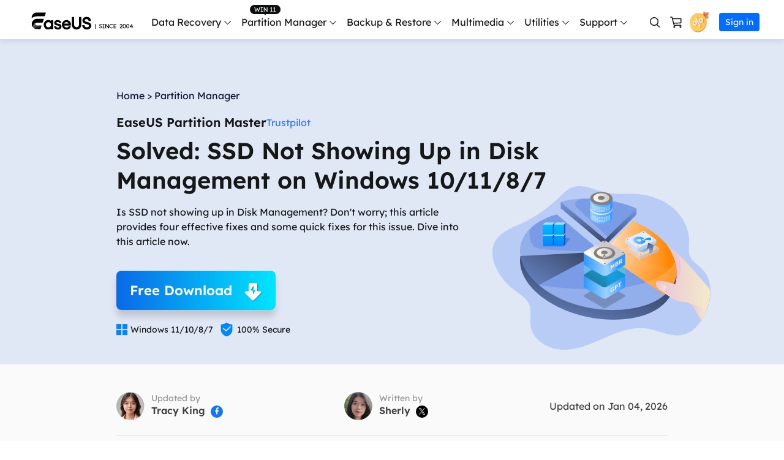

--- FILE ---
content_type: text/html; charset=UTF-8
request_url: https://www.easeus.com/partition-manager-software/ssd-not-showing-up-in-disk-management.html
body_size: 27323
content:
<!DOCTYPE html>
<html lang="en">
    <head>
        <meta content="initial-scale=1.0,user-scalable=no,maximum-scale=1,width=device-width" name="viewport" />
        <meta content="telephone=no" name="format-detection" />
        <meta content="black" name="apple-mobile-web-app-status-bar-style" />
        <meta content="yes" name="apple-mobile-web-app-capable" />
        <meta http-equiv="Content-Type" content="text/html; charset=utf-8" />
        <link type="text/css" rel="stylesheet" href="/default2/css/base.css" />
        <link type="text/css" rel="stylesheet" href="/default2/2019/css/article/article.css" />
        <link rel="shortcut icon" href="/images_2016/fav.ico" mce_href="/images_2016/fav.ico" type="image/x-icon" />    
        <script type="text/javascript" language="javascript" src="/default/js/jquery.js" data-cfasync="false"></script>
        <script type="0ba5d6bc60f7f3bc60e03391-text/javascript" language="javascript" src="/default/js/globle.js"></script>
        <title>How to Solve SSD Not Showing Up in Disk Management on Windows 10/11/8/7</title>
        <meta name="keywords" content="ssd not showing up in disk management" />
        <meta name="description" content="Is SSD not showing up in Disk Management? Don't worry; this article provides four effective fixes and some quick fixes for this issue. Dive into this article now." />
        <meta name="robots" content="max-image-preview:large, max-snippet:-1, max-video-preview:-1" />
        <link rel="canonical" href="https://www.easeus.com/partition-manager-software/ssd-not-showing-up-in-disk-management.html" />
       <meta property="og:description" content="Is SSD not showing up in Disk Management? Don't worry; this article provides four effective fixes and some quick fixes for this issue. Dive into this article now."/>
       <meta property="og:locale" content="en_US"/>
       <meta property="og:type" content="article"/>
       <meta property="og:site_name" content="EaseUS"/>
       <meta property="og:url" content="https://www.easeus.com/partition-manager-software/ssd-not-showing-up-in-disk-management.html" />
       <meta property="twitter:site" content="@easeus_software"/>
       <meta property="twitter:card" content="summary_large_image"/>
       <meta property="twitter:creator" content="@easeus_software"/>
       <meta name="twitter:description" content="Is SSD not showing up in Disk Management? Don't worry; this article provides four effective fixes and some quick fixes for this issue. Dive into this article now." />
       <meta property="article:section" content="Partition Manager"/>
       <meta property="article:published_time" content="2026-01-04 04:00:11"/>
       <meta property="article:modified_time" content="2026-01-04 04:00:11"/>
       <meta property="article:updated_time" content="2026-01-04 04:00:11"/>
       <meta property="og:title" content="Solved: SSD Not Showing Up in Disk Management on Windows 10/11/8/7" />
       <meta name="twitter:title" content="Solved: SSD Not Showing Up in Disk Management on Windows 10/11/8/7" />
       <meta property="og:image" content="https://www.easeus.com/images/en/screenshot/partition-manager/ssd-not-showing-up-in-disk-management.png" />
       <meta property="og:secure_url" content="https://www.easeus.com/images/en/screenshot/partition-manager/ssd-not-showing-up-in-disk-management.png" />
       <meta property="twitter:image" content="https://www.easeus.com/images/en/screenshot/partition-manager/ssd-not-showing-up-in-disk-management.png" />
       <link rel="amphtml" href="https://www.easeus.com/amp/partition-manager-software/ssd-not-showing-up-in-disk-management.html" />
        <link rel="alternate" href="https://it.easeus.com/partition-manager-tips/ssd-non-visualizzato-nella-gestione-disco.html" hreflang="it"/>
        <link rel="alternate" href="https://www.easeus.fr/partition-manager-tips/le-ssd-n-apparait-pas-dans-la-gestion-des-disques.html" hreflang="fr"/>
        <link rel="alternate" href="https://jp.easeus.com/partition-manager/ssd-not-showing-up-in-disk-management.html" hreflang="ja"/>
        <link rel="alternate" href="https://www.easeus.com/partition-manager-software/ssd-not-showing-up-in-disk-management.html" hreflang="en"/>
        <link rel="alternate" href="https://www.easeus.de/partitionieren-tipps/ssd-wird-nicht-in-der-datentraegerverwaltung-angezeigt.html" hreflang="de"/>
        <link rel="alternate" href="https://es.easeus.com/partition-manager-tips/ssd-no-aparece-en-administrador-de-discos.html" hreflang="es"/>
        <link rel="alternate" href="https://br.easeus.com/partition-manager-tips/ssd-nao-aparece-no-gerenciamento-de-disco.html" hreflang="pt"/>
        <script type="application/ld+json">
                {
                "@context": "https://schema.org",
                "@type": "Article",
                "mainEntityOfPage": {
                "@type": "WebPage",
                "@id": "https://www.easeus.com/partition-manager-software/ssd-not-showing-up-in-disk-management.html"
                },
                "headline": "How to Solve SSD Not Showing Up in Disk Management on Windows 10/11/8/7",
                "image": [
                "https://www.easeus.com/images/en/screenshot/partition-manager/ssd-not-showing-up-in-disk-management.png"
                ],
                "datePublished": "2023-04-25T09:07:25+00:00",
                "dateModified": "2026-01-03T20:00:11+00:00",
                "author": [
{
                                "@type": "Person",
                                "name": "Tracy King",
                                "url": "https://www.easeus.com/author/tracy-king.html"
                     },
{
                                "@type": "Person",
                                "name": "Sherly",
                                "url": "https://www.easeus.com/author/sherly.html"
                     }],
                "publisher": {
                "@type": "Organization",
                "name": "EaseUS",
                "logo": {
                "@type": "ImageObject",
                "url":"https://www.easeus.com/images_2016/easeus-logo-s.png"
                }
                },
                "description": "Is SSD not showing up in Disk Management? Don't worry; this article provides four effective fixes and some quick fixes for this issue. Dive into this article now."
               }
       </script>
        <script type="application/ld+json">
                {
                "@context": "https://schema.org",
                "@type": "BreadcrumbList",
                "itemListElement":[{
			"@type": "ListItem",
			"position":1,
			"name":"EaseUS",
			"item":"https://www.easeus.com"
                },{
			"@type": "ListItem",
			"position":2,
			"name":"Partition Manager",
			"item":"https://www.easeus.com/partition-manager-software/"
                },{
			"@type": "ListItem",
			"position":3,
			"name":"Solved: SSD Not Showing Up in Disk Management on Windows 10/11/8/7"
                }]
                }
       </script>
           <script type="application/ld+json">
                        {
                "@context": "https://schema.org",
                "@type": "FAQPage",
                "mainEntity": [{
  "@type": "Question",
  "name": "1. Why is the SSD not showing up in Disk Management but showing in BIOS?",
  "acceptedAnswer": {
    "@type": "Answer",
    "text": "<p>SSD shows up in BIOS instead of Disk Management, possibly due to incompatible file format, uninitialized SSD, old drivers, or missing drive letters. It can be fixed by formatting the SSD, initializing it, assigning a drive letter to the SSD, or updating the drivers.</p>"
  }
},
{
  "@type": "Question",
  "name": "2. Why is my SSD not being detected by BIOS?",
  "acceptedAnswer": {
    "@type": "Answer",
    "text": "<p>If the data cable is damaged or not connected properly, the BIOS will not be able to detect the SSD. Serial ATA cables, in particular, sometimes come off the connection, so you first need to check that your SATA cable is securely connected to the SATA port connection. Then consider changing the BIOS settings to fix the problem.</p>"
  }
},
{
  "@type": "Question",
  "name": "3. How to fix my external SSD not showing up in Disk Management?",
  "acceptedAnswer": {
    "@type": "Answer",
    "text": "<p>When your connected external hard drive cannot be detected in Disk Management, it may be caused by the following reasons: Windows 10/1 manually hides the hard drive, unstable USB interface or cable connection, damaged external SSD, outdated disk driver, and the external drive letter is incorrect.</p>"
  }
}]
                }
                   </script>
     </head>
 <body>
    <!--header start--><div class="header_2024">
  <div class="wrap">
    <div class="logo_out">
      <a href="/" class="logo" data-event_label="Public_TopNavigation" data-category="OtherButtonClick" data-event="Logo">&nbsp;</a>
      <div class="close_box">
        <div class="close">
          <div>&nbsp;</div>
          <div>&nbsp;</div>
          <div>&nbsp;</div>
        </div>
      </div>
    </div>
    <div class="nav_box">
      <ul class="nav">
        <li> <a class="nav_a" href="/data-recovery-software/" data-event_label="Public_TopNavigation" data-event="Win_Data_Recovery">Data Recovery</a>
          <div class="pro_content">
            <div class="box_all">
              <div class="list_box">
                <div class="arrow">&nbsp;</div>
                <div class="list"> <a class="li arr" href="/datarecoverywizardpro/" data-event_label="Public_TopNavigation" data-event="drw_trial_win">
                  <div class="icon drw1">&nbsp;</div>
                  <div class="word">
                    <div class="t">Data Recovery Wizard</div>
                    <div class="d">PC data recovery</div>
                  </div>
                </a> <a class="li arr" href="/mac/mac-data-recovery/" data-event_label="Public_TopNavigation" data-event="drw_trial_mac">
                  <div class="icon macdrw">&nbsp;</div>
                  <div class="word">
                    <div class="t">Data Recovery Wizard for Mac</div>
                    <div class="d">Mac Data Recovery</div>
                  </div>
                </a> <a class="li arr" href="/ios-data-recovery-software/" data-event_label="Public_TopNavigation" data-event="mobisaver_ios_trial">
                  <div class="icon drw2">&nbsp;</div>
                  <div class="word">
                    <div class="t">MobiSaver (iOS &amp; Android)</div>
                    <div class="d">Recover data from mobile</div>
                  </div>
                </a> <a class="li" href="/partition-recovery/" data-event_label="Public_TopNavigation" data-event="epr_trial_win">
                  <div class="icon drw4">&nbsp;</div>
                  <div class="word">
                    <div class="t">Partition Recovery</div>
                    <div class="d">Lost partition recovery</div>
                  </div>
                </a> <a class="li arr" href="/repair-tools/" data-event_label="Public_TopNavigation" data-event="fixo_trial_win">
                  <div class="icon repaire">&nbsp;</div>
                  <div class="word">
                    <div class="t">Fixo <span class="new_word">AI-Powered</span> </div>
                    <div class="d">Repair Videos, Photos and Files</div>
                  </div>
                </a>
                  <p class="title">More Recovery Products</p>
                  <a class="li arr" href="/datarecoverywizardpro/data-recovery-service.html" data-event_label="Public_TopNavigation" data-event="drw_datarecovery_service">
                    <div class="icon manual">&nbsp;</div>
                    <div class="word">
                      <div class="t">Data Recovery Services</div>
                      <div class="d">Expert data recovery services</div>
                    </div>
                  </a> <a class="li" href="/data-recovery-software/exchange-recovery.html" rel="nofollow" data-event_label="Public_TopNavigation" data-event="drw_exchange_trial_win">
                    <div class="icon drw3">&nbsp;</div>
                    <div class="word">
                      <div class="t">Exchange Recovery</div>
                      <div class="d">EDB file restore &amp; repair</div>
                    </div>
                  </a> <a class="li" href="/emailrecoverywizard/" rel="nofollow" data-event_label="Public_TopNavigation" data-event="drw_emailrecovery_trial_win">
                    <div class="icon drw5">&nbsp;</div>
                    <div class="word">
                      <div class="t">Email Recovery</div>
                      <div class="d">Outlook email recovery</div>
                    </div>
                  </a> <a class="li" href="/data-recovery-software/ms-sql-recovery.html" rel="nofollow" data-event_label="Public_TopNavigation" data-event="drw_sql_trial_win">
                    <div class="icon drw6">&nbsp;</div>
                    <div class="word">
                      <div class="t">MS SQL Recovery</div>
                      <div class="d">MS SQL database recovery</div>
                    </div>
                  </a> </div>
                <!--<a href="/" class="more">All Products</a>
                             <dl class="resource">
                                <dt class="t">Resources</dt>
                                <dd class="d"><a href="/">Overview</a></dd>
                                <dd class="d"><a href="/">Comparison</a></dd>
                                <dd class="d"><a href="/">Lastest  Sales</a></dd>
                            </dl> -->
              </div>
              <div class="side_box">
                <dl>
                  <dt>for Windows</dt>
                  <dd><a href="/datarecoverywizard/free-data-recovery-software.htm" data-event_label="Public_TopNavigation" data-event="elearn_more_drwfree">Data Recovery Free</a></dd>
                  <dd><a href="/datarecoverywizardpro/" data-event_label="Public_TopNavigation" data-event="elearn_more_drwpro">Data Recovery Pro</a></dd>
                  <dd><a href="/datarecoverywizardpro/drwpro-unlimited.htm" data-event_label="Public_TopNavigation" data-event="elearn_more_drwtech">Data Recovery Technician</a></dd>
                </dl>
              </div>
              <div class="side_box">
                <dl>
                  <dt>for Mac</dt>
                  <dd><a href="/mac-data-recovery-software/drw-mac-free.htm" data-event_label="Public_TopNavigation" data-event="elearn_more_macdrwfree">Data Recovery Free</a></dd>
                  <dd><a href="/mac/mac-data-recovery/" data-event_label="Public_TopNavigation" data-event="elearn_more_macdrwpro">Data Recovery Pro</a></dd>
                  <dd><a href="/mac-data-recovery-software/drw-mac-technician.html" data-event_label="Public_TopNavigation" data-event="elearn_more_macdrwtech">Data Recovery Technician</a></dd>
                </dl>
              </div>
              <div class="side_box">
                <dl>
                  <dt>for iOS</dt>
                  <dd><a href="/mobile-tool/free-iphone-data-recovery.html" data-event_label="Public_TopNavigation" data-event="elearn_more_msfree">Data Recovery Free</a></dd>
                  <dd><a href="/mobile-tool/iphone-data-recovery-pro.html" data-event_label="Public_TopNavigation" data-event="elearn_more_mspro">Data Recovery Pro</a></dd>
                </dl>
                <dl>
                  <dt>for Android</dt>
                  <dd><a href="/android-data-recovery-software/free-android-data-recovery.html" data-event_label="Public_TopNavigation" data-event="elearn_more_msafree">Data Recovery Free</a></dd>
                  <dd><a href="/android-data-recovery-software/android-data-recovery.html" data-event_label="Public_TopNavigation" data-event="elearn_more_msapro">Data Recovery Pro</a></dd>
                  <dd><a href="/android-data-recovery-software/app-version.html" data-event_label="Public_TopNavigation" data-event="elearn_more_msaapp">Data Recovery App</a></dd>
                </dl>
              </div>
              <div class="side_box">
                <dl>
                  <dt>Desktop Version</dt>
                  <dd><a href="/repair-tools/video-repair.html" data-event_label="Public_TopNavigation" data-event="elearn_more_videorepair">Video Repair</a></dd>
                  <dd><a href="/repair-tools/photo-repair.html" data-event_label="Public_TopNavigation" data-event="elearn_more_photorepair">Photo Repair</a></dd>
                  <dd><a href="/repair-tools/document-repair.html" data-event_label="Public_TopNavigation" data-event="elearn_more_documentrepair">File Repair</a></dd>
                </dl>
                <dl>
                  <dt>Online Tools</dt>
                  <dd><a href="https://repair.easeus.com/" data-event_label="Public_TopNavigation" data-event="elearn_more_online_videorepair">Online Video Repair</a></dd>
                  <dd><a href="https://repair.easeus.com/photo_repair/" data-event_label="Public_TopNavigation" data-event="elearn_more_online_photorepair">Online Photo Repair</a></dd>
                  <dd><a href="https://repair.easeus.com/document_repair/" data-event_label="Public_TopNavigation" data-event="elearn_more_online_documentrepair">Online File Repair</a></dd>
                </dl>
              </div>
              <div class="side_box data_recovery_services">
                <dl>
                  <dd><a href="/datarecoverywizardpro/data-recovery-service.html" data-event_label="Public_TopNavigation" data-event="drw_datarecovery_service">1 on 1 Remote Recovery Services   </a></dd>
                  <dd><a href="/datarecoverywizardpro/local-data-recovery-services.html" data-event_label="Public_TopNavigation" data-event="local_datarecovery_service">Local Data Recovery Services</a></dd>
                </dl>
              </div>
            </div>
          </div>
        </li>
        <li>
          <div class="header_win_11">&nbsp;</div>
          <a class="nav_a" href="/partition-manager/" data-event_label="Public_TopNavigation" data-event="Partition_Manager">Partition Manager</a>
          <div class="pro_content">
            <div class="box_all">
              <div class="list_box">
                <div class="arrow">&nbsp;</div>
                <div class="list"> <a class="li arr" href="/partition-manager/" data-event_label="Public_TopNavigation" data-event="epm_trial_win">
                  <div class="icon epm1">&nbsp;</div>
                  <div class="word">
                    <div class="t">Partition Master for Windows</div>
                    <div class="d">Windows Disk Partition Manager</div>
                  </div>
                </a> <a class="li" href="/partition-manager/disk-partition-manager-for-mac.html" data-event_label="Public_TopNavigation" data-event="elearn_more_epm_mac"  data-category="epm_mac">
                  <div class="icon epm1">&nbsp;</div>
                  <div class="word">
                    <div class="t">Partition Master for Mac</div>
                    <div class="d">Mac Hard Disk Manager</div>
                  </div>
                </a> <a class="li" href="/partition-manager/windows-boot-rescuer.html" data-event_label="Public_TopNavigation" data-event="elearn_more_winrescuer"  data-category="epm_winrescuer">
                  <div class="icon epm3">&nbsp;</div>
                  <div class="word">
                    <div class="t">WinRescuer</div>
                    <div class="d">Windows Boot Repair Tool</div>
                  </div>
                </a> <a class="li" href="/disk-copy/home-edition/" data-event_label="Public_TopNavigation" data-event="dc_trial_win">
                  <div class="icon tb5">&nbsp;</div>
                  <div class="word">
                    <div class="t">Disk Copy</div>
                    <div class="d">Hard drive cloning utility</div>
                  </div>
                </a> </div>
              </div>
              <div class="side_box">
                <dl>
                  <dd><a href="/partition-manager/epm-free.html" data-event_label="Public_TopNavigation" data-event="elearn_more_epmfree">Partition Master Free</a></dd>
                  <dd><a href="/partition-manager/epm-pro.html" data-event_label="Public_TopNavigation" data-event="elearn_more_epmpro">Partition Master Pro</a></dd>
                  <dd><a href="/partition-manager/epm-enterprise.html" data-event_label="Public_TopNavigation" data-event="epm_enterprise_trial_win">Partition Master Enterprise</a></dd>
                  <dd><a href="/partition-manager/comparison.html" data-event_label="Public_TopNavigation" data-event="epm_trial_win" rel="nofollow">Edition Comparison</a></dd>
                </dl>
              </div>
            </div>
          </div>
        </li>
        <li> <a class="nav_a" href="/backup-software/" data-event_label="Public_TopNavigation" data-event="Backup_Software">Backup &amp; Restore</a>
          <div class="pro_content">
            <div class="box_all">
              <div class="list_box">
                <div class="arrow">&nbsp;</div>
                <div class="list"> <a class="li arr" href="/backup-software/" data-event_label="Public_TopNavigation" data-event="tb_home_trial_win">
                  <div class="icon tb1">&nbsp;</div>
                  <div class="word">
                    <div class="t">Todo Backup Personal</div>
                    <div class="d">Personal backup solutions</div>
                  </div>
                </a> <a class="li" href="/backup-software/tb-enterprise.html" rel="nofollow" data-event_label="Public_TopNavigation" data-event="tb_enterprise_trial_win">
                  <div class="icon tb2">&nbsp;</div>
                  <div class="word">
                    <div class="t">Todo Backup Enterprise</div>
                    <div class="d">Workstation and Server backup solutions</div>
                  </div>
                </a> <a class="li" href="/backup-software/tb-technician.html" rel="nofollow" data-event_label="Public_TopNavigation" data-event="tb_tech_trial_win">
                  <div class="icon tb7">&nbsp;</div>
                  <div class="word">
                    <div class="t">Todo Backup Technician</div>
                    <div class="d">Business backup solutions</div>
                  </div>
                </a> <a class="li" href="/backup-software/todo-backup-comparison.html" rel="nofollow" data-event_label="Public_TopNavigation" data-event="tb_comparison_trial_win">
                  <div class="icon tb9">&nbsp;</div>
                  <div class="word">
                    <div class="t">Edition Comparison</div>
                    <div class="d">Todo Backup version comparison</div>
                  </div>
                </a>
                  <p class="title">Centralized  Solutions</p>
                  <a class="li" href="/backup-software/central-management.html" rel="nofollow" data-event_label="Public_TopNavigation" data-event="tb_ebc_trial_win">
                    <div class="icon tb3">&nbsp;</div>
                    <div class="word">
                      <div class="t">Central Management</div>
                      <div class="d">Centralized backup strategy</div>
                    </div>
                  </a> <a class="li" href="/backup-software/deploy-manager.html" rel="nofollow" data-event_label="Public_TopNavigation" data-event="tb_edm_trial_win">
                    <div class="icon tb4">&nbsp;</div>
                    <div class="word">
                      <div class="t">System Deploy</div>
                      <div class="d">Smart Windows deployment</div>
                    </div>
                  </a>
                  <p class="title">MSPs Service</p>
                  <a class="li" href="/backup-software/rebrand-service.html" rel="nofollow" data-event_label="Public_TopNavigation" data-event="tb_msp_service">
                    <div class="icon tb8">&nbsp;</div>
                    <div class="word">
                      <div class="t">MSP Service</div>
                      <div class="d">EaseUS Todo Backup White Label Service </div>
                    </div>
                  </a> </div>
              </div>
              <div class="side_box">
                <dl>
                  <dd><a href="/backup-software/tb-free.html" data-event_label="Public_TopNavigation" data-event="elearn_more_tbfree">Todo Backup Free</a></dd>
                  <dd><a href="/backup-software/tb-home.html" data-event_label="Public_TopNavigation" data-event="elearn_more_tbhome">Todo Backup Home</a></dd>
                  <dd><a href="/backup-software/todo-backup-mac.html" rel="nofollow"  data-event_label="Public_TopNavigation" data-event="elearn_more_tbmac">Todo Backup for Mac</a></dd>
                </dl>
              </div>
            </div>
          </div>
        </li>
        <li> <span class="nav_a">Multimedia</span>
          <div class="pro_content">
            <div class="box_all">
              <div class="list_box">
                <div class="arrow">&nbsp;</div>
                <div class="list">
                  <p class="title">Screen Capture</p>
                  <a class="li arr" href="https://recorder.easeus.com/" data-event_label="Public_TopNavigation" data-event="ere_win">
                    <div class="icon mult4">&nbsp;</div>
                    <div class="word">
                      <div class="t">RecExperts</div>
                      <div class="d">Record video/audio/webcam </div>
                    </div>
                  </a> <a class="li" href="https://recorder.easeus.com/screenshot.html" data-event_label="Public_TopNavigation" data-event="screenshot">
                  <div class="new">&nbsp;</div>
                  <div class="icon screenshot">&nbsp;</div>
                  <div class="word">
                    <div class="t">ScreenShot</div>
                    <div class="d">Take Screenshot on PC</div>
                  </div>
                </a> <a class="li" href="https://recorder.easeus.com/online-screen-recorder.html" data-event_label="Public_TopNavigation" data-event="online_screen_recorder">
                  <div class="new">&nbsp;</div>
                  <div class="icon online_re">&nbsp;</div>
                  <div class="word">
                    <div class="t">Online Screen Recorder</div>
                    <div class="d">Record screen online free</div>
                  </div>
                </a>
                  <p class="title">Video & Audio Tools</p>
                  <a class="li" href="https://multimedia.easeus.com/video-editor/" data-event_label="Public_TopNavigation" data-event="video_editor">
                    <div class="icon mult1">&nbsp;</div>
                    <div class="word">
                      <div class="t">Video Editor</div>
                      <div class="d">Easy video editing software</div>
                    </div>
                  </a> <a class="li arr" href="https://multimedia.easeus.com/video-downloader/" data-event_label="Public_TopNavigation" data-event="video_downloader">
                  <div class="new">&nbsp;</div>
                  <div class="icon mult2">&nbsp;</div>
                  <div class="word">
                    <div class="t">Video Downloader</div>
                    <div class="d">Download online video/audio</div>
                  </div>
                </a><a class="li" href="https://multimedia.easeus.com/voice-changer/" data-event_label="Public_TopNavigation" data-event="voicewave">
                  <div class="new">&nbsp;</div>
                  <div class="icon voice_changer">&nbsp;</div>
                  <div class="word">
                    <div class="t">EaseUS VoiceWave</div>
                    <div class="d">Change voice in real-time</div>
                  </div>
                </a><!--<a class="li" href="https://multimedia.easeus.com/videokit/" data-event_label="Public_TopNavigation" data-event="videokit">
                  <div class="new">&nbsp;</div>
                  <div class="icon mult_all">&nbsp;</div>
                  <div class="word">
                    <div class="t">VideoKit</div>
                    <div class="d">All-in-One video toolkit</div>
                  </div>
                </a>-->

                  <p class="title">AI Tools</p>
                  <a class="li" href="https://vocalremover.easeus.com/" data-event_label="Public_TopNavigation" data-event="makemyaudio">
                    <div class="icon voice_remover">&nbsp;</div>
                    <div class="word">
                      <div class="t">Vocal Remover (Online)</div>
                      <div class="d">Remove vocals online for free</div>
                    </div>
                  </a><a class="li" href="https://www.aiease.ai" data-event_label="Public_TopNavigation" data-event="ai_photo">
                  <div class="new">&nbsp;</div>
                  <div class="icon ai1">&nbsp;</div>
                  <div class="word">
                    <div class="t">AI Photo Editing</div>
                    <div class="d">Edit Photos with AI for Free</div>
                  </div>
                </a><a class="li" href="https://www.piclumen.com" data-event_label="Public_TopNavigation" data-event="ai_image">
                  <div class="new">&nbsp;</div>
                  <div class="icon ai2">&nbsp;</div>
                  <div class="word">
                    <div class="t">AI Image Generator</div>
                    <div class="d">Create AI Images for Free</div>
                  </div>
                </a> <a class="li" href="https://www.easemate.ai" data-event_label="Public_TopNavigation" data-event="ai_easemate">
                  <div class="new">&nbsp;</div>
                  <div class="icon pdf_ai">&nbsp;</div>
                  <div class="word">
                    <div class="t">EaseMate AI</div>
                    <div class="d">All-in-one AI Assistant</div>
                  </div>
                </a>  </div>
              </div>
              <div class="side_box">
                <dl>
                  <dd><a href="https://recorder.easeus.com/" data-event_label="Public_TopNavigation" data-event="elearn_more_ere_win">RecExperts for Windows</a></dd>
                  <dd><a href="https://recorder.easeus.com/screen-recorder-mac.html" data-event_label="Public_TopNavigation" data-event="elearn_more_ere_mac">RecExperts for Mac</a></dd>
                </dl>
              </div>
              <div class="side_box">
                <dl>
                  <dt>for Desktop</dt>
                  <dd><a href="https://multimedia.easeus.com/video-downloader/" data-event_label="Public_TopNavigation" data-event="elearn_more_evd_win">Video Downloader for Windows</a></dd>
                  <dd><a href="https://multimedia.easeus.com/video-downloader/video-downloader-mac.html" data-event_label="Public_TopNavigation" data-event="elearn_more_evd_mac">Video Downloader for Mac</a></dd>
                </dl>
                <dl>
                  <dt>for Online</dt>
                  <dd><a href="https://multimedia.easeus.com/online-video-downloader/" data-event_label="Public_TopNavigation" data-event="elearn_more_evd_online">Video Downloader (Online)</a></dd>

                </dl>
              </div>
            </div>
          </div>
        </li>
        <li> <span class="nav_a">Utilities</span>
          <div class="pro_content custon utilities">
            <div class="box_all">
              <div class="list_box no2">
                <div class="arrow">&nbsp;</div>
                <div class="title_li"> <span class="li current">Transfer Products</span> <span class="li">PDF Solutions</span> <span class="li">iPhone Utilities</span> <span class="li">More Products</span> </div>
                <div class="list">
                  <div class="title_show">
                    <p class="title">Transfer Products</p>
                    <a class="li arr" href="/pc-transfer-software/pctrans-pro.html" data-event_label="Public_TopNavigation" data-event="pctrans_trial_win">
                      <div class="icon utilitie1">&nbsp;</div>
                      <div class="word">
                        <div class="t">Todo PCTrans</div>
                        <div class="d">Transfer data between PCs</div>
                      </div>
                    </a> <a class="li arr" href="https://mobi.easeus.com/phone-transfer/" data-event_label="Public_TopNavigation" data-event="mm_trial_win">
                    <div class="icon utilitie2">&nbsp;</div>
                    <div class="word">
                      <div class="t">MobiMover</div>
                      <div class="d">Transfer iPhone data</div>
                    </div>
                  </a> <a class="li" href="https://mobi.easeus.com/chat-transfer/" data-event_label="Public_TopNavigation" data-event="chattrans">
                    <div class="new">&nbsp;</div>
                    <div class="icon chattrans">&nbsp;</div>
                    <div class="word">
                      <div class="t">ChatTrans</div>
                      <div class="d">Easy WhatsApp Transfer Software</div>
                    </div>
                  </a> <a class="li" href="/utilities/ostogo.html" data-event_label="Public_TopNavigation" data-event="os2go_trial_win">
                    <div class="icon tb6">&nbsp;</div>
                    <div class="word">
                      <div class="t">OS2Go</div>
                      <div class="d">Windows To Go creator</div>
                    </div>
                  </a> </div>
                  <div class="title_show hidden">
                    <p class="title">PDF Solutions</p>
                    <a class="li" href="https://pdf.easeus.com/" data-event_label="Public_TopNavigation" data-event="pdf_editor">
                      <div class="icon utilitie7">&nbsp;</div>
                      <div class="word">
                        <div class="t">PDF Editor</div>
                        <div class="d">Create, edit or convert PDF</div>
                      </div>
                    </a>
                    <a class="li" href="https://pdf.easeus.com/pdf-converter.html" rel="nofollow" data-event_label="Public_TopNavigation" data-event="pdf_converter">
                      <div class="new">&nbsp;</div>
                      <div class="icon pdf_c">&nbsp;</div>
                      <div class="word">
                        <div class="t">PDF Converter</div>
                        <div class="d">Convert PDF files</div>
                      </div>
                    </a>

                    <a class="li" href="https://www.easemate.ai/chatpdf" rel="nofollow" data-event_label="PDF_Navigation" data-event="chatpdf">
                      <!--                                            <div class="new">&nbsp;</div>-->
                      <div class="icon pdf_ai">&nbsp;</div>
                      <div class="word">
                        <div class="t">ChatPDF</div>
                        <div class="d">Chat with PDFs via Free PDF AI</div>
                      </div>
                    </a>

                  </div>
                  <div class="title_show hidden">
                    <p class="title">iOS Utilities</p>
                    <a class="li" href="https://mobi.easeus.com/unlock-iphone/" data-event_label="Public_TopNavigation" data-event="mu">
                      <div class="icon utilitie5">&nbsp;</div>
                      <div class="word">
                        <div class="t">MobiUnlock</div>
                        <div class="d">Unlock iPhone passcode</div>
                      </div>
                    </a> <a class="li" href="https://mobi.easeus.com/location-changer/" rel="nofollow" data-event_label="Public_TopNavigation" data-event="mobianygo">
                    <div class="icon utilitie6">&nbsp;</div>
                    <div class="word">
                      <div class="t">MobiAnyGo</div>
                      <div class="d">Fake iPhone location</div>
                    </div>
                  </a> <a class="li" href="https://mobi.easeus.com/mobitoolkit/"  rel="nofollow" data-event_label="Public_TopNavigation" data-event="mobixpert">
                    <div class="icon mobitoolkit">&nbsp;</div>
                    <div class="word">
                      <div class="t">MobiXpert</div>
                      <div class="d">All-in-one iPhone Toolkit</div>
                    </div>
                  </a> </div>
                  <div class="title_show hidden">
                    <p class="title">More Products</p>
                    <a class="li" href="https://toolbox.easeus.com/driver-handy/" data-event_label="Public_TopNavigation" data-event="driverhandy">
                      <div class="new">&nbsp;</div>
                      <div class="icon utilitie18">&nbsp;</div>
                      <div class="word">
                        <div class="t">DriverHandy</div>
                        <div class="d">Driver update software</div>
                      </div>
                    </a> <a class="li" href="/utilities/key-finder.html" data-event_label="Public_TopNavigation" data-event="keyfinder_trial_win">
                    <div class="new">&nbsp;</div>
                    <div class="icon utilitie14">&nbsp;</div>
                    <div class="word">
                      <div class="t">Key Finder</div>
                      <div class="d">Find Product Keys</div>
                    </div>
                  </a> <a class="li" href="https://toolbox.easeus.com/bitwiper/" data-event_label="Public_TopNavigation" data-event="bitwiper">
                    <div class="new">&nbsp;</div>
                    <div class="icon utilitie15">&nbsp;</div>
                    <div class="word">
                      <div class="t">BitWiper</div>
                      <div class="d">Wipe Sensitive Data</div>
                    </div>
                  </a> <a class="li" href="https://toolbox.easeus.com/ntfs-for-mac/" data-event_label="Public_TopNavigation" data-event="ntfs_mac">
                    <div class="icon utilitie8">&nbsp;</div>
                    <div class="word">
                      <div class="t">NTFS For Mac</div>
                      <div class="d">Smart NTFS drive writer</div>
                    </div>
                  </a> <a class="li" href="/cleangenius/" rel="nofollow" data-event_label="Public_TopNavigation" data-event="cleangenius_free_win">
                    <div class="icon utilitie10">&nbsp;</div>
                    <div class="word">
                      <div class="t">CleanGenius Free</div>
                      <div class="d">System optimization</div>
                    </div>
                  </a>
                    <a class="li" href="https://toolbox.easeus.com/dupfiles-cleaner/" rel="nofollow" data-event_label="Public_TopNavigation" data-event="dupfiles_cleaner">
                      <div class="icon utilitie16">&nbsp;</div>
                      <div class="word">
                        <div class="t">DupFiles Cleaner</div>
                        <div class="d">Find &amp; Remove Duplicate Files</div>
                      </div>
                    </a>
                    <a class="li" href="https://toolbox.easeus.com/file-lock/" rel="nofollow" data-event_label="Public_TopNavigation" data-event="lockymyfile">
                      <div class="icon utilitie9">&nbsp;</div>
                      <div class="word">

                        <div class="t">LockMyFile</div>
                        <div class="d">Password protect files</div>
                      </div>
                    </a>
                  </div>
                </div>
              </div>
              <div class="side_box">
                <dl>
                  <dd><a href="/free-pc-transfer-software/" data-event_label="Public_TopNavigation" data-event="elearn_more_pctfree"><span class="s_hide">Todo PCTrans </span>Free</a></dd>
                  <dd><a href="/pc-transfer-software/pctrans-pro.html" data-event_label="Public_TopNavigation" data-event="elearn_more_pctpro"><span class="s_hide">Todo PCTrans </span>Pro</a></dd>
                  <dd><a href="/pc-transfer-software/pctrans-technician.html" data-event_label="Public_TopNavigation" data-event="elearn_more_pcttech"><span class="s_hide">Todo PCTrans </span>Technician</a></dd>
                  <dd><a href="/pc-transfer-software/comparison.html" data-event_label="Public_TopNavigation" data-event="elearn_more_pctcomparison"><span class="s_auto">Edition Comparison</span></a></dd>
                </dl>
              </div>
              <div class="side_box">
                <dl>
                  <dd><a href="https://mobi.easeus.com/phone-transfer/mobimover-free.html" data-event_label="Public_TopNavigation" data-event="elearn_more_mmfree"><span class="s_hide">iPhone Data Transfer</span> Free</a></dd>
                  <dd><a href="https://mobi.easeus.com/phone-transfer/mobimover.html" data-event_label="Public_TopNavigation" data-event="elearn_more_mmpro"><span class="s_hide">iPhone Data Transfer</span> Pro</a></dd>
                </dl>
              </div>
            </div>
          </div>
        </li>
        <li>
          <span class="nav_a">Support</span>
          <div class="pro_content">
            <div class="box_all">
              <div class="list_box">
                <div class="arrow">&nbsp;</div>
                <div class="list">
                  <a class="li" href="/support-center/" rel="nofollow" data-event_label="Public_TopNavigation" data-event="elearn_more_support_center">
                    <div class="icon support2">&nbsp;</div>
                    <div class="word">
                      <div class="t">Support Center</div>
                      <div class="d">Guides, License, Contact</div>
                    </div>
                  </a>
                  <a class="li" href="/download.htm" data-event_label="Public_TopNavigation" data-event="elearn_more_download">
                    <div class="icon support3">&nbsp;</div>
                    <div class="word">
                      <div class="t">Download</div>
                      <div class="d">Download installer</div>
                    </div>
                  </a>
                  <a class="li" href="/support-center/livechat-tech.html" rel="nofollow" data-event_label="Public_TopNavigation" data-event="elearn_more_chat support">
                    <div class="icon support1">&nbsp;</div>
                    <div class="word">
                      <div class="t">Chat Support</div>
                      <div class="d">Chat with a Technician</div>
                    </div>
                  </a>
                  <span class="li livechat_window_pop_3" href="/easeus-customer-service-privacy-statement.html" rel="nofollow" data-event_label="Public_TopNavigation" data-event="elearn_more_pre_sales_inquiry">
                      <div class="icon support4">&nbsp;</div>
                      <div class="word">
                          <div class="t">Pre-Sales Inquiry</div>
                          <div class="d">Chat with a Sales Rep</div>
                      </div>
                  </span>
                  <a class="li" href="/support/remote-assistance-new.html" rel="nofollow">
                    <div class="icon support5">&nbsp;</div>
                    <div class="word">
                      <div class="t">Premium Service</div>
                      <div class="d">Solve fast and more</div>
                    </div>
                  </a>
                  <a class="li" href="/datarecoverywizardpro/data-recovery-service.html" rel="nofollow">
                    <div class="icon support9">&nbsp;</div>
                    <div class="word">
                      <div class="t">Manual Recovery Service</div>
                      <div class="d">Advanced and efficient recovery</div>
                    </div>
                  </a>
                </div>
              </div>
            </div>
          </div>
        </li>
      </ul>
      <div class="search_box">
        <a class="icons search" href="/search.html" rel="nofollow" data-event_label="Public_TopNavigation" data-category="OtherButtonClick" data-event="Search">&nbsp;</a>
        <div class="new_buy_125 icons">
          <a class="buy" href="/buynow.htm" rel="nofollow" data-event_label="Public_TopNavigation" data-event="elearn_more_store">&nbsp;</a>
          <div class="new_buy_content">
            <div class="arrow">&nbsp;</div>
            <ul class="list_buy">
              <li><a href="https://store.easeus.com/purchase/checkout.php?type=qy&eid=1090&linkid=e_hp_header" data-event_label="hp_header" data-event="e_drw_buynow"><span class="icon_buy no1">&nbsp;</span><p>Data Recovery Wizard for Win</p></a></li>
              <li><a href="https://store.easeus.com/purchase/checkout.php?type=qy&eid=1128&linkid=e_hp_header" data-event_label="hp_header" data-event="e_drwmac_buynow"><span class="icon_buy no2">&nbsp;</span><p>Data Recovery Wizard for Mac</p></a></li>
              <li><a href="https://store.easeus.com/purchase/checkout.php?type=qy&amp;eid=684&amp;linkid=e_hp_header" data-event_label="hp_header" data-event="e_epm_buynow"><span class="icon_buy no3">&nbsp;</span><p>Partition Master Pro</p></a></li>
              <li><a href="https://store.easeus.com/purchase/checkout.php?type=qy&eid=560&linkid=e_hp_header" data-event_label="hp_header" data-event="e_dc_buynow"><span class="icon_buy no4">&nbsp;</span><p>Disk Copy <br />Pro</p></a></li>
              <li><a href="https://store.easeus.com/purchase/checkout.php?type=qy&eid=777&linkid=e_hp_header" data-event_label="hp_header" data-event="e_tbh_buynow"><span class="icon_buy no5">&nbsp;</span><p>Todo Backup Home</p></a></li>
              <li><a href="https://store.easeus.com/purchase/checkout.php?type=qy&eid=626&linkid=e_hp_header" data-event_label="hp_header" data-event="e_pct_buynow"><span class="icon_buy no6">&nbsp;</span><p>Todo PCTrans Pro</p></a></li>
            </ul>
            <div class="store_go"><a class="cover" href="https://www.easeus.com/buynow.htm" data-event_label="hp_header" data-event="e_hp_store">More Products<i class="iconfont">&#xe75b;</i></a></div>
          </div>
        </div>
        <a class="icons offer" href="https://www.easeus.com/campaign/2025-store-new.html?coupon=NEWYEAR2026&off=68">
        <span>
          <!--<svg width="6px" height="6px" viewBox="0 0 6 6" version="1.1" xmlns="http://www.w3.org/2000/svg" xmlns:xlink="http://www.w3.org/1999/xlink">
              <g stroke="none" stroke-width="1" fill="none" fill-rule="evenodd">
                  <g>
                      <rect class="svg_color" x="4" y="0" width="2" height="2" rx="1"></rect>
                      <rect class="svg_color" x="0" y="4" width="2" height="2" rx="16"></rect>
                      <path d="M0.433535314,0.605303338 L5.41112179,5.60530334 L0.433535314,0.605303338 Z" class="svg_color" stroke-linecap="round" stroke-linejoin="round"></path>
                  </g>
              </g>
          </svg>-->
        </span>
        </a>
        <div class="account_center_box pc"></div>
        <div class="account_center_box mobi"></div>
      </div>
    </div>
  </div>
</div>
<script type="0ba5d6bc60f7f3bc60e03391-text/javascript">
  (function(){
    window.ispc_fun=window.ispc_fun || function(){}
    var nav=$('.header_2024 .nav_box');
    var close=$('.header_2024 .close_box');
    var header_2024=$('.header_2024');
    var body=$('body');
    var header_ispc=ispc_fun(1250);
    $(window).resize(function(){
      header_ispc=ispc_fun(1250);
      if(header_ispc){
        nav.removeAttr('style');
        close.removeClass('current');
      }
    })
    //
    $('.header_2024 .nav > li').mouseenter(function(){
      if(header_ispc){
        var width=$(this).find('.list_box:eq(0)').width()/2-12;
        $(this).addClass('current').find('.pro_content:not(.custon)').css({marginLeft:'-'+width+'px'});
        $('.header_2024 .li.arr.in').removeClass('in').parent().find('.side_box').remove();
      }
    }).mouseleave(function(){
      if(header_ispc){
        $(this).removeClass('current');
        //重置背景的位置
        var list=$(this).find('.list_box .list');
        if(list.children().eq(0).hasClass('title')){
          list.find('.bg_arr').css({top:'24px'});
        }else{
          list.find('.bg_arr').css({top:'0px'});
        }
        //
        $(this).find('.side_box').removeClass('current');
        $(this).find('.box_all').removeClass('current in');
        $(this).find('.pro_content:not(.custon)').removeAttr('style');
        //
        $('.header_2024 .box_all').each(function(){
          $(this).find('.title_li .li').removeClass('current').eq(0).addClass('current');
          $(this).find('.bg_arr_title').removeAttr('style');
          $(this).find('.title_show').addClass('hidden').eq(0).removeClass('hidden');
        })
      }
    })
    $('.header_2024 .box1 .list_box li').each(function(){
      $(this).find('.list').each(function(){
        var list=$(this);
        $(this).append('<div class="bg_arr"></div>');
        var bg_arr=$(this).find('.bg_arr');
        $(this).find('.li').each(function(i){
          $(this).mouseenter(function(){
            if(header_ispc){
              var top=$(this).offset().top-list.offset().top;
              bg_arr.css({top:top});
            }
          })
        })
      })
      $(this).mouseenter(function(){
        if(header_ispc){
          $(this).addClass('current');
        }
      }).mouseleave(function(){
        if(header_ispc){
          $(this).removeClass('current');
        }
      })
    })
    $('.header_2024 .box_all').each(function(){
      var that=this;
      var side_box=$(this).find('.side_box');
      var list=$(this).find('.list_box .list');
      if(list.children().eq(0).hasClass('title')){
        list.append('<div class="bg_arr" style="top:24px"></div>');
      }else{
        list.append('<div class="bg_arr"></div>');
      }
      var bg_arr=list.find('.bg_arr');
      list.find('.li').each(function(i){
        $(this).mouseenter(function(){
          if(header_ispc){
            $(that).addClass('current');
            if($(this).hasClass('arr')){
              if(!$(that).hasClass('in')){
                setTimeout(function(){
                  $(that).addClass('in');
                },300)
              }
            }else{
              $(that).removeClass('in');
              //sx add
              side_box.removeClass('current');
            }
            //bg_arr移动
            var top=$(this).offset().top-list.offset().top;
            bg_arr.css({top:top});
            //end
          }
        })
      })
      list.find('.li.arr').each(function(i){
        $(this).mouseenter(function(){
          if(header_ispc){
            side_box.removeClass('current');
            side_box.eq(i).addClass('current');
          }
        })
      })
      var title_li=$(this).find('.list_box .title_li');
      if(title_li.length>0){
        $(title_li).append('<div class="bg_arr_title"></div>');
        var bg_arr_title=$('.header_2024 .bg_arr_title');
        var title_show=list.find('.title_show');
        title_li.find('.li').each(function(i){
          $(this).mouseenter(function(){
            if(header_ispc){
              $(this).addClass('current').siblings('.li').removeClass('current');
              title_show.eq(i).removeClass('hidden').siblings('.title_show').addClass('hidden');
              side_box.removeClass('current');
              $(that).removeClass('in current');
              //bg_arr_title移动
              var top=$(this).offset().top-title_li.offset().top;
              bg_arr_title.css({top:top});
              //end
            }
          })
        })
      }
    })
    $('.header_2024 .nav_a').click(function(){
      if(!header_ispc){
        var parent=$(this).parent();
        var pro_content=$(this).next('.pro_content');
        if(parent.hasClass('wap_current')){
          parent.removeClass('wap_current');
          pro_content.hide();
        }else{
          parent.addClass('wap_current');
          pro_content.show()
        }
        parent.siblings().removeClass('wap_current').find('.pro_content').hide()
        return false;
      }
    })
    $('.header_2024 .box_all').each(function(){
      var that=this;
      var side_box=$(that).find('.side_box').clone();
      $(this).find('.li.arr').each(function(i){
        $(this).click(function(){
          if(!header_ispc){
            if(!$(this).hasClass('in')){
              $(this).addClass('in').after(side_box.eq(i));
            }
            if($(this).hasClass('current')){
              $(this).removeClass('current')
              $(this).next('.side_box').hide();
            }else{
              $(this).addClass('current')
              $(this).next('.side_box').show();
            }
            return false;
          }
        })
      })
    })
    close.click(function(){
      if(!header_ispc){
        if($(this).hasClass('current')){
          $(this).removeClass('current')
          header_2024.removeClass('current')
          body.css({overflow:'auto'});
          nav.hide()
        }else{
          $(this).addClass('current')
          header_2024.addClass('current')
          body.css({overflow:'hidden'});
          nav.show()
        }
      }
    });
    //事件埋点
    $('.header_2024 .nav > li').each(function(){
      var e_class_1='';
      $(this).find('> .nav_a').each(function(){
        e_class_1=$.trim($(this).text());
        if(this.tagName!=='A'){
          return true;
        }
        $(this).attr({
          'data-e_event':'WebTopNavigationBarProductClick'
        })
        $(this).data('e_class_1',e_class_1);
        return true;
      });
      var all_class_2=[];
      $(this).find('.list_box').each(function(){
        $(this).find('.list .li').each(function(){
          $(this).attr({
            'data-e_event':'WebTopNavigationBarProductClick'
          })
          $(this).data('e_class_1',e_class_1);
          var e_class_2=$.trim($(this).find('.t').text());
          $(this).data('e_class_2',e_class_2)
          if($(this).hasClass('arr')){
            all_class_2.push(e_class_2);
          }
        })
      });
      $(this).find('.side_box').each(function(index){
        $(this).find('a').each(function(){
          $(this).attr({
            'data-e_event':'WebTopNavigationBarProductClick'
          })
          $(this).data('e_class_1',e_class_1);
          $(this).data('e_class_2',all_class_2[index]);
          $(this).data('e_class_3',$.trim($(this).text()));
        });
      });
    })
    //埋点end

  })();
</script>
<!--header end--><style>
	.epm_banner_22218 { background: url("/images_2019/article/epm/banner_top1.png") center top no-repeat; overflow:hidden; background-size: cover;}
	.epm_banner_22218 .wrap {position: relative;max-width: 900px; padding: 0.5rem 0;min-height: 491px;}
	.epm_banner_22218 .word {max-width: 900px;}
	.epm_banner_22218 .home{color: rgba(17, 21, 50, 1);margin-bottom: 20px; margin-top: 60px;}
	.epm_banner_22218 .home a{color:rgba(17, 21, 50, 1);display: inline-block;margin-right: 4px;}
	.epm_banner_22218 .home span{margin-right: 4px;display: inline-block;}
	.epm_banner_22218 .t_box { display: flex; align-items: center;margin-bottom: 10px;}
	.epm_banner_22218 .word .title { font-size: 20px; font-weight: bold; line-height:24px;}
	 .epm_banner_22218 .word h1{font-size: 38px;line-height: 48px;margin-bottom: 16px;}
	.epm_banner_22218 .word .des { font-size: 0.4rem; font-weight: normal; line-height: 24px;margin:0 320px 16px 0;}
	.epm_banner_22218 .word .lists{ padding: 0.7rem 0  0.3rem 0.5rem}
	.epm_banner_22218 .word .lists li{ list-style: disc; line-height: 1.8}
	.epm_banner_22218 .word .big_box .safe { font-size: 0.45rem; display: inline-block; vertical-align: 0.1rem; }
	.epm_banner_22218 .word .big_box .safe .icon1 { font-size: 0.65rem; margin-right: 0.125rem; }
	.epm_banner_22218 .word .big_box .left { padding-right: 0.5rem; }
	.epm_banner_22218 .word .big_box .left .button_box_20201110 { margin-top: 0.5rem; }
	.epm_banner_22218 .word .big_box .left .article_button_20211104 { margin-top: 0.5rem; }
	.epm_banner_22218 .img {position:absolute;right: -70px;bottom: 18px;}
	.epm_banner_22218 .out_box { width: 4.6rem;}
	@media (min-width: 1900px) {.epm_banner_22218 { background-size: cover; } }
	@media (max-width: 1000px) {
		.epm_banner_22218 { background: #e1e8f5;padding: 2rem 0;}
		.epm_banner_22218 .link{display: none;}
			.epm_banner_22218 .img { display: none; }
			.epm_banner_22218 .home {margin-top: 0;}
			.epm_banner_22218 .t_box .out_box { display: none;}
			.epm_banner_22218 .word { width: auto; float: none; max-width: none; margin: 0 auto;}
		.epm_banner_22218 .word .des{font-size: 0.75rem;line-height: 1.35rem; text-align: left;margin: 0 0 1rem 0;}
		.epm_banner_22218 .word .lists{text-align: left;}
		.epm_banner_22218 .word .lists li{font-size: 0.65rem;line-height: 1.15rem;}
		.epm_banner_22218 .word .big_box .left{display: block;}
	}
</style>
<div class="epm_banner_22218">
    <div class="wrap">
        <div class="word">
        	<div class="home"><a href="/">Home</a><span>></span><a href="/partition-manager-software/">Partition Manager</a></div>
			<div class="t_box">
            <p class="title">EaseUS Partition Master </p>
			<div class="out_box">
			<!-- TrustBox widget - Micro Button -->
<div class="trustpilot-widget" data-locale="en-US" data-template-id="5419b757fa0340045cd0c938" data-businessunit-id="53e320ce0000640005793e9d" data-style-height="25px" data-style-width="100%">
  <a href="https://www.trustpilot.com/review/easeus.com" target="_blank" rel="noopener">Trustpilot</a>
</div>
<!-- End TrustBox widget -->
				</div>
			</div>
			<h1>Solved: SSD Not Showing Up in Disk Management on Windows 10/11/8/7</h1>
			<p class="des">Is SSD not showing up in Disk Management? Don't worry; this article provides four effective fixes and some quick fixes for this issue. Dive into this article now.</p>
            <div class="big_box">
                <div class="left inline-block">
                     <!--  自定义按钮组部分 start  -->
                  	<style type="text/css">.article_button_211222 { width: 6.5rem;height: 1.6rem;background: linear-gradient(90deg, #0A69E7 0%, #00E5FF 100%);box-shadow: 0rem 0.275rem 0.275rem rgba(0, 0, 0, 0.15);border-radius: 0.2rem; line-height: 1.6rem; color: #fff; font-weight: bold; font-size: 0.55rem; display: flex; justify-content: center; align-items: center; margin-bottom: 0.5rem; overflow: hidden;}
						 .article_button_211222 .arrow{height: 3.25rem; overflow: hidden;display: inline-block; width: 0.75rem;   background: url("/images_2019/article/icon-down-1222.png") 0 0rem no-repeat; display: inline-block; margin-left: 0.5rem; transform:translate(0,-1.175rem);  }
               .article_button_211222:hover .arrow{ transform:translate(0,1.325rem);  transition:transform 400ms ;}
						.article_button_211222:hover  {transform: scale(1.02); text-decoration: none; color: #fff;}
						
						.box_211222 { margin: 0.5rem 0;}
						.box_211222 .sys { display: flex; justify-content: center; align-items: center; font-size: 0.35rem;  }
						.box_211222 .sys span { margin-right: 0.25rem;display: flex; justify-content: center; align-items: center; }
						.box_211222 .sys .iconfont { color: #0087FF; margin-right: 0.125rem; font-size: 0.45rem;}
						.box_211222 .sys .iconfont.no2 {font-size: 0.6rem;}
						@media (max-width: 1000px){
							.box_211222 .inline-block {display: block;}
							.article_button_211222  {height:2.4rem;line-height: 2.4rem; width:auto;max-width:18.75rem;margin:0 auto 0.3rem auto;display: block; font-size:0.75rem; font-weight:bold;color:#fff;text-align: center;}		.box_211222 .sys {font-size: 0.65rem;line-height: 1.15rem;margin:0.125rem 0 0 0;}		
							.article_button_211222 .arrow{display: none;}
						}
</style>
<div class="button_box box_211222">
<div class="inline-block"><a class="article_button_211222 epmp_220105 download_pop_show" data-category="epm_trial_win" data-event="edownload" data-event_label="article" href="https://down.easeus.com/product/epm_trial" name="epmp"><span>Free Download</span><span class="arrow">&nbsp;</span></a>
<p class="sys"><span><i class="iconfont"></i>Windows 11/10/8/7</span><span><i class="iconfont no2"></i>100% Secure</span></p>
</div>
</div>
                    <!--  自定义按钮组部分 end  -->
                </div>
       
            </div>
        </div>
        <div class="img"><img src="/images_2019/article/epm/pie-chart.png" width="356" height="267" alt="" /></div>
    </div>
</div>
<div class="article_new_content3 padt RobotoRegular epm_new" id="main_content">
	
	  <style>
		 /*content*/
		  .article_new_content3 {padding-bottom: 50px;}
		  .article_new_content3.epm_new{background: #FAFAFA;}
		 .article_new_content3 .article_new_content_left.center3 .padding_box {background: none; padding: 10px 0rem 1rem ;}
		  .article_new_content3 .article_new_content_left h2 {background: #E1E8F4; font-size: 30px; font-weight: bold; padding: 5px 20px; line-height: 45px; margin: 64px 0;
border-radius: 10px 10px 10px 10px;}
		  .article_new_content3 .article_new_content_left h2 .globe_hot {}
		     .article_new_content3 .wrap_1000{display: flex;}
      .article_new_content3 .wrap_1000 .silder_box_right{margin-right: -34.4%;}
		  @media (max-width: 1720px) {
			   .article_new_content3 .wrap_1000 .silder_box_right{margin-right: -24.4%;}
		  }
      @media (max-width: 1440px) {
        .article_new_content3 .wrap_1000{display: block;}
        .article_new_content3 .wrap_1000 .silder_box_right{display: none;}
      }
		  
		  /**/
      .side_article_22222{position: sticky;border-left: 0px;top: 0px; z-index: 999;height: 0px;overflow: visible;display: none;}
	.side_article_22222.current{visibility: visible;display: block;}
	.side_article_22222.fixed{visibility: hidden;display: none;}
      .side_article_22222 .share_box{position: absolute;left: 112px;top: 95px; display: flex; justify-content: center;}
      .side_article_22222 .share_box .t{font-size: 14px;line-height: 18px;color: #40403F;margin-bottom: 12px;}
      .side_article_22222 .share_box .share{display: flex;align-items: center;}
      .side_article_22222 .share_box .share span{margin-right: 0.25rem; width: 34px; height: 34px;}
      .side_article_22222 .share_box .share .fb{background: url("/images_2019/article/2023/9-21/share-f.png")center top no-repeat; }
      .side_article_22222 .share_box .share .twitter{ background: #000; width: 32px; height: 32px; font-size: 15px; line-height: 32px; text-align: center; display: inline-block; color: #fff; border-radius: 16px;}
      .side_article_22222 .share_box .share .linkedin{background: url("/images_2019/article/2023/9-21/share-i.png") center top no-repeat;}
      .side_article_22222 .share_box .share .reddit{background: url("/images_2019/article/2023/9-21/share-p.png") center top no-repeat;}
      .side_article_22222 .box_all{position: absolute;left: -330px;top: 147px;z-index: 998; ;width: 325px !important;transition: 400ms;border-radius: 6px; box-shadow: 0px 2px 8px 0px rgba(0,0,0,0.15);
border-radius: 8px 8px 8px 8px; box-sizing: border-box;}
      .side_article_22222 .box_all.show{left: 30px;}
      .side_article_22222 .box_all.fixed{opacity: 0;visibility: hidden;}
      .side_article_22222 .box_all .button p {color: #828997; line-height: 16px; font-weight: 400; font-size: 14px; padding-top: 3px;}
        .side_article_22222 .box_all .button{background:#FAFAFA; width: 68px; display: flex; align-items: center; flex-direction: column;height: 60px; padding: 9px 0;border-radius: 6px; position: absolute;left: 330px;top: 0px;cursor: pointer;transition: 400ms; text-align: center;}
		  .side_article_22222 .box_all.show .button{left: -90px;}
      .side_article_22222 .box_all .arrow{position: absolute;width: 22px;height: 30px; line-height: 30px;text-align: center;right: 0;top: 13px;color: rgba(53, 117, 245, 1);cursor: pointer;background-color: rgba(209, 233, 255, 1);border-radius: 4px 0 0 4px;font-size: 12px;}
      .side_article_22222 .box_all .box{padding: 0px 20px 0 20px;}
      .side_article_22222 .box_all .box .t{height: 55px;line-height: 55px;font-size: 18px;font-weight: bold;padding: 0 22px 0 0px;}
      .side_article_22222 .box_all .box .t_h2 {font-weight: 400;color: #111532; line-height: 22px; padding:10px 30px 10px 10px; cursor: pointer;  position: relative; font-size: 14px; margin-left: 10px;}
	.side_article_22222 .box_all .box .t_h2:before {content:''; width: 10px; height: 10px;background: #808080; border-radius: 10px; position: absolute; left: -15px; top: 15px; }
      .side_article_22222 .box_all .box .t_h2.arr:after{ content:'\e6ad'; position: absolute; right:10px; font-size: 12px; cursor: pointer; top: 10px;transition: 400ms;}
      .side_article_22222 .box_all .box .t_h2.arr.arr_in:after{transform: rotate(180deg);}
      .side_article_22222 .box_all .box .t_h2.current{color: rgba(53, 117, 245, 1); background: RGBA(235, 243, 255, 1);}
	.side_article_22222 .box_all .box .t_h2.current:before {background: rgba(51, 134, 255, 1);}
      .side_article_22222 .box_all .box .list{margin-bottom: 0px;position: relative; padding-bottom: 24px; border-left: 1px dashed rgba(128, 128, 128, 0.3); }
      .side_article_22222 .box_all .box .list ul li{font-size: 12px;line-height: 18px;padding: 10px 30px 10px 20px;cursor: pointer; color: #828997;*border-left: 2px solid #fff;}
      .side_article_22222 .box_all .box .list ul li.current,.side_article_22222 .box_all .box .list ul li:hover{*background:#EAF1FF;color: rgba(53, 117, 245, 1);font-weight: 400; *border-left-color:#3386FF}
      .side_article_22222 .box_all .box .list ul li:hover{color: rgba(53, 117, 245, 1);font-weight: 400;}
	.side_article_22222 .box_all .box_link {padding: 14px 20px 14px 20px;}
      .side_article_22222 .box_all .link{font-size: 18px;line-height: 22px;font-weight: bold;position: relative;border-top: 1px solid #E5E5E5;padding: 14px 0 14px 0px;cursor: pointer;}
      .side_article_22222 .box_all .link img{position: absolute;left: 4px;top: 13px;}
	.side_article_22222 .box_all .box .t_h2 .hot { display: inline-block;height: 15px;font-size: 12px;font-weight: 600; box-sizing: border-box; padding: 0px 4px 2px 4px;position: relative;background: rgba(232, 4, 4, 0.90);color: #fff;margin-left: 8px;border-radius: 2px; bottom:0px; line-height: 15px; visibility: hidden;}  
.side_article_22222 .box_all .box .t_h2 .hot:before{ content: "";width: 0;height: 0;border: 4px solid;border-color: transparent rgba(232, 4, 4, 0.90) transparent transparent;position: absolute;top: 4px;left: -7px;}
		  .side_article_22222 .box_all .box .t_h2.hot_globle .hot {visibility: visible;}
       @media(max-width:1400px){
        .side_article_22222 .share_box{display: none;} 
      }
      @media(max-width:1000px){
          .side_article_22222{display: none !important;}
      }
  </style>
    <script type="0ba5d6bc60f7f3bc60e03391-text/javascript">
      $(function () {
        if ($(window).width() < 1550) {
            $('.side_article_22222 .box_all').removeClass('show');
        };
        var all_h =$('.word_content_text h2,.word_content_text h3');
        if (all_h.length > 0) { 
          var all_h2=[];
          var arr_check=function(self){
          var arr=$('#side_article_22222 .list .t_h2.arr');
          var ul=$('#side_article_22222 .list ul');
          if($(self).hasClass('arr_in')){
              ul.slideUp();
              arr.removeClass('arr_in')
          }else{
              ul.slideUp();
              arr.removeClass('arr_in')
              $(self).addClass('arr_in')
              $(self).next().slideDown(400);
          }
        }
        var set_html = function () {
          var h2 = '';
          var h2_h3 = '';
          var first_must_h2 = false;//第一个必须h2
          all_h.each(function (i, dom) {
            var text = $(this).text();
            $(this).addClass('h2_20220223_' + i);
            all_h2.push('.h2_20220223_' + i);
            if (/h2/i.test($(this).prop('tagName'))) {
                first_must_h2 = true;
				var hot_class = $(dom).data('hot') ? 'hot_globle' : ''
				 h2_h3 += '</ul><p class="t_h2 '+ hot_class +' this_go_to" where="h2_20220223_' + i + '" space_top="20">'+$(this).text()+'<span class="hot">HOT</span>'+'</p><ul style="display:none">';
                h2 += '<li class="t_h2 this_go_to" where="h2_20220223_' + i + '" space_top="20">'+$(this).text()+'</li>';
			
               
            } else {
                if (!first_must_h2) {
                    return true;
                }
                h2_h3 += '<li class="this_go_to this_li" where="h2_20220223_' + i + '" space_top="20">' + $(this).text() + '</li>';
            }
          })
          h2_h3+='</ul>';
          h2_h3=h2_h3.replace(/^<\/ul>|<ul style="display:none"><\/ul>/g,'');
          $('.content_box_list922 .list').html(h2);
          $('#side_article_22222 .list').html(h2_h3);
          $('#side_article_22222 .list .t_h2').each(function(){
            var next=$(this).next().prop('tagName');
            if(/ul/i.test(next)) {
              $(this).addClass('arr')
            }
          })
        }
        set_html();
              
        var set_click = function ()    {
            $('#side_article_22222 .button').click(function () {
                $(this).parent().addClass('show');
            })
            $('#side_article_22222 .arrow').click(function () {
                $(this).parent().removeClass('show');
            })
        }
        set_click();
        $('.this_go_to').click(function () {
            var self=this;
            $(this).addClass('current').siblings().removeClass('current');
            if(/p/ig.test($(this).prop('tagName'))){
                  arr_check($(this));
            }
            return_data.scroll_move=false;
            var id = $(self).attr('where');
            var space_top = $(self).attr("space_top");
            if (typeof (space_top) == 'undefined') {
                space_top = 0;
            }
            var top = $('.' + id).offset().top - space_top;
            $('body,html').stop().animate({scrollTop: top}, 600,function(){
                return_data.scroll_move=true;
            });
            return false;
        });
            
        globleJs.fixded_scrolls('#side_article_22222', ['.article_new_content_left'],800)
        all_h2=all_h2.join(',')
        var return_data=globleJs.scroll_cursor('#side_article_22222 .t_h2,#side_article_22222 .this_li',all_h2,32,function(num,len){
           // console.log(num,len)
			
			if(num >=1){
				 var dom=$('#side_article_22222 .t_h2,#side_article_22222 .this_li').eq(num-1);
            if(/li/ig.test(dom.prop('tagName'))){
                dom=dom.parent().prev();
            }
            if(!dom.hasClass('arr_in')){
                arr_check(dom);
            }
			}
           
        })
      }
    })
  </script>
  <div class="side_article_22222" id="side_article_22222">
	 <div class="side_big">
    <div class="share_box">
     
      <div class="share">
        <span class="fb share_facebook" target="_blank"></span>
        <span class="twitter share_twitter iconfont" target="_blank"></span>
        <span class="linkedin share_linkedin" target="_blank"></span>
        <span class="reddit share_reddit" target="_blank"></span>
      </div>
    </div>
    <div class="box_all show">
     <div class="button"><img data-src="/images_2019/article/2022/epm/logo.png" width="33" height="33" alt="" class=" lazyloaded" data-cmp-info="10" src="/images_2019/article/2022/epm/logo.png"><p>Content</p></div>
      <div class="arrow iconfont"></div>
      <div class="box">
        <p class="t">Page Table of Contents</p>
        <div class="list"></div>
      </div>
		<div class="box_link">
                <p class="link go_to" where="user_say_2021125">About the Author</p>
                <p class="link go_to" where="hot_topices">Hot Topics</p> 
            </div>
    </div>
	</div>
  </div>
	

    <div class="wrap_1000">
        <div class="article_new_content_left center3">
            <div class="padding_box">
                <div class="word_content">
                    <div class="word_content_text">
                        <style>
            .user_2024416_w{display: flex;align-items: center;justify-content: space-between;padding-bottom: 0.2rem; }
			.line_epm{border-bottom: 0.025rem solid #ddd;height: 0;overflow: hidden;margin-bottom: 1.25rem; padding-top: 0.4rem;}
            .user_2024416_w .author{display: flex;align-items: center;}
            .user_2024416_w .img{width: 1.15rem;height: 1.15rem;border-radius: 50%;margin-right: 0.275rem;overflow: hidden;}
            .user_2024416_w .img img{display: inline-block;vertical-align: top;}
            .user_2024416_w .word{color: #969696;font-size: 0.35rem;line-height: 0.6rem;}
            .user_2024416_w .word .name{font-weight: bold;display: inline-block;font-size: 0.4rem;line-height: 0.5rem;color: #404040;margin-bottom: 0.15rem;}
            .user_2024416_w .word .date{font-size: 0.35rem;line-height: 0.45rem;color: #969696;}
			.user_2024416_w .word  .iconfont {background: #000;width: 0.5rem;height: 0.5rem;line-height: 0.5rem;text-align: center;font-size: 0.3rem;color: #fff;border-radius: 50%;text-decoration: none; margin-left: 5px;}
			.user_2024416_w .word  .iconfont.f{background: #1976f1;}
			.user_2024416_w .word  .iconfont.r{background: #fe4500;}
			.user_2024416_w .word  .iconfont.in{background: #0b65c2;}
            .user_2024416_w .review{text-align: right;}
            .user_2024416_w .review .read_info{color: #404040;font-size: 0.35rem;line-height: 0.45rem;margin-bottom: 0.225rem;}
            @media(max-width:678px){
				.user_2024416_w .word .date,.user_2024416_w .word .name {font-size: 0.5rem;}
				.user_2024416_w {display: block;}
				.user_2024416_w .author {margin-bottom: 0.5rem;}
            }
        </style>
          <div class="user_2024416_w">
                       <div class="author">
              <div class="img"><img width="46" height="46" data-src="/images/en/icon/tracy.jpg"></div>
              <div class="word">
					<p class="date">Updated by</p>
					<a class="name" href="/author/tracy-king.html">Tracy King</a>					 					<a href="https://www.facebook.com/tracykingeaseus" class="iconfont facebook" target="_blank">&#xe6e1;</a>
					                </div>
            </div>
         	            <div class="author">
              <div class="img"><img width="46" height="46" data-src="https://www.easeus.com/images/en/icon/author11.png"></div>
              <div class="word">
					<p class="date">Written by</p>
					<a class="name" href="/author/sherly.html">Sherly</a>					 					<a href="https://twitter.com/Sherly262369" class="iconfont twitter" target="_blank">&#xec9c;</a>
					                </div>
            </div>
         				<p class="update_des">Updated on Jan 04, 2026</p>
          </div>	
          <div class="line_epm"></div>
          <script type="0ba5d6bc60f7f3bc60e03391-text/javascript">
					 $(function () {
						 $('a').each(function(index,ele){
							 var href =$(ele).attr('href')
							 
							  if(new RegExp("//www.facebook.com").test(href)){
                				$(this).addClass('f')
            					}else if(new RegExp("//www.reddit.com/").test(href)){
										 
								$(this).addClass('r')		 
								}else if(new RegExp("//www.linkedin.com/").test(href)){
										 
								$(this).addClass('in')		 
								}
							 
							 })
						 
						
						 
					 })
				</script>
		<!--page_content_start-->
			<!--page_content_start--><div class="mb_2018_no1"><span class="t">PAGE CONTENT:</span>
<dl>
	<dt><a href="#5">Quick Fixes for SSD Not Showing Up in Disk Management</a></dt>
	<dt><a href="#6">4 Fixes for SSD Not Showing Up in Disk Management on Windows 10/11/8/7</a></dt>
</dl>
</div>

<p>SSDs are a major upgrade over hard drives HDDs. It is relatively faster and improves system performance. But sometimes it can cause problems too. For example, some users report that SSD does not show up in Disk Management. EaseUS focuses on this issue and provides four efficient fixes in this article. Continue to read.</p>

<h2><a id="5" name="5"></a>Quick Fixes for SSD Not Showing Up in Disk Management</h2>

<p>The reason behind the SSD not showing up in the Disk Management issue could be a hardware or software issue. You can fix an SSD not detected or not showing up in Windows Disk Management with these <strong>quick solutions</strong>:</p>

<ul>
	<li>1. Check if the SSD is properly installed on the expansion slot</li>
	<li>2. Check Connectors, Ports, and Cables for damage</li>
	<li>3. Check if the port you are connected to supports the corresponding SSD</li>
	<li>4. Check if the motherboard supports the corresponding SSD type</li>
	<li>5. Connect the SSD to another device to check if the SSD is working properly (Click here to <a href="/partition-master/check-ssd-health-windows-10.html">check SSD health on Windows 10</a>/11)</li>
</ul>

<p>After confirming that the problem has nothing to do with hardware, we will continue to discuss how to solve SSD not showing up in <a href="/diskmanager/disk-management.html">Disk Management</a> on Windows through software settings. </p>

<p>Besides the possible hardware errors mentioned above, the basic reasons why an SSD is not showing up in Disk management are as follows:</p>

<ul>
	<li>🛞SSD is not initialized</li>
	<li>Ⓜ️The drive letter of SSD is missing</li>
	<li>✂️Disk drivers are outdated</li>
	<li>🔨Wrong BIOS settings</li>
</ul>

<p>Hence, we will fix this error based on the four reasons. Continue to read and learn how to fix "SSD doesn't show up in Disk Management on Windows 11/10/8/7."</p>

<h2><a id="6" name="6"></a>4 Fixes for SSD Not Showing Up in Disk Management on Windows 10/11/8/7</h2>

<p>If your Windows 11/10/7 computer does not recognize your target SSD and it does not show up in Disk Management, the following methods may help you fix this error:</p>

<ol>
	<li><a class="anchor" href="#1">Fix 1. Initialize SSD</a></li>
	<li><a class="anchor" href="#2">Fix 2. Assign Drive Letter to SSD</a></li>
	<li><a class="anchor" href="#3">Fix 3. Update Disk Driver</a></li>
	<li><a class="anchor" href="#4">Fix 4. Change BIOS Settings</a></li>
</ol>

<p>First of all, if your SSD is a brand new one, then you should learn Fix 1 first.</p>

<h3><a id="1" name="1"></a>Fix 1. Initialize SSD</h3>

<p>If the drive is not initialized, Windows will also not recognize the drive. Therefore, SSD will not be displayed or detected in Disk Management. <a href="/partition-manager/epm-pro.html" target="_blank">EaseUS Partition Master</a> can help you initialize your new SSD to MBR or GPT and create partitions on the SSD. Its clear interface makes the process easy, and you can initialize your SSD to put it into use with simple clicks. Now, click the button to download this tool on your PC. Then, follow the tutorial to help make SSD show up in Disk Management.</p>

<p><!--icon_content_start--><!--icon_id_8881--><style type="text/css">.article_button_211222 { width: 6.5rem;height: 1.6rem;background: linear-gradient(90deg, #0A69E7 0%, #00E5FF 100%);box-shadow: 0rem 0.275rem 0.275rem rgba(0, 0, 0, 0.15);border-radius: 0.2rem; line-height: 1.6rem; color: #fff; font-weight: bold; font-size: 0.55rem; display: flex; justify-content: center; align-items: center; margin-bottom: 0.5rem; overflow: hidden;}
						 .article_button_211222 .arrow{height: 3.25rem; overflow: hidden;display: inline-block; width: 0.75rem;   background: url("/images_2019/article/icon-down-1222.png") 0 0rem no-repeat; display: inline-block; margin-left: 0.5rem; transform:translate(0,-1.175rem);  }
               .article_button_211222:hover .arrow{ transform:translate(0,1.325rem);  transition:transform 400ms ;}
						.article_button_211222:hover  {transform: scale(1.02); text-decoration: none; color: #fff;}
						
						.box_211222 { margin: 0.5rem 0;}
						.box_211222 .sys { display: flex; justify-content: center; align-items: center; font-size: 0.35rem;  }
						.box_211222 .sys span { margin-right: 0.25rem;display: flex; justify-content: center; align-items: center; }
						.box_211222 .sys .iconfont { color: #0087FF; margin-right: 0.125rem; font-size: 0.45rem;}
						.box_211222 .sys .iconfont.no2 {font-size: 0.6rem;}
						@media (max-width: 1000px){
							.box_211222 .inline-block {display: block;}
							.article_button_211222  {height:2.4rem;line-height: 2.4rem; width:auto;max-width:18.75rem;margin:0 auto 0.3rem auto;display: block; font-size:0.75rem; font-weight:bold;color:#fff;text-align: center;}		.box_211222 .sys {font-size: 0.65rem;line-height: 1.15rem;margin:0.125rem 0 0 0;}		
							.article_button_211222 .arrow{display: none;}
						}
</style>
<div class="button_box box_211222">
<div class="inline-block"><a class="article_button_211222 epmp_220105 download_pop_show" data-category="epm_trial_win" data-event="edownload" data-event_label="article" href="https://down.easeus.com/product/epm_trial" name="epmp"><span>Free Download</span><span class="arrow"> </span></a>
<p class="sys"><span><i class="iconfont"></i>Windows 11/10/8/7</span><span><i class="iconfont no2"></i>100% Secure</span></p>
</div>
</div>
<!--icon_content_end--></p>

<p><!--step_content_start--><p><strong>Step 1. </strong>Open EaseUS Partition Master and got to Partition Manager.</p>

<p><strong>Step 2.</strong> Right-click the target disk - HDD or SSD and select "Initialize to MBR" or "Initialize to GPT". Click "Execute Task" and "Apply" to save the changes.</p>

<p>0:00-0:18 Initialize to MBR; 0:19-0:44 Initialize to GPT;</p>

<p><iframe width="700" height="410" data-src="https://www.youtube.com/embed/xc2_TTrgl0s?si=h1aEFCM3goka3Nsn" title="YouTube video player" frameborder="0" allow="accelerometer; autoplay; clipboard-write; encrypted-media; gyroscope; picture-in-picture; web-share" referrerpolicy="strict-origin-when-cross-origin" allowfullscreen></iframe></p>
<!--step_content_end--></p>

<p><strong>Related Article:</strong></p>

<div class="modular_box_1216 clearfix amp_module_box"><img alt="related articles" class="icon amp_none" height="41" data-src="/images_2019/article/star.png" width="43" />
<div class="word">
<p class="t amp_module_title"><a href="/partition-master/ssd-shows-up-in-bios-but-not-windows.html">How to Fix SSD Shows Up in BIOS But Not Windows Issue</a></p>

<p class="d amp_module_des">Although properly connected to the computer and recognized by the BIOS, it may not appear in This PC, File Explorer, and Disk Management. This is also the problem that EaseUS wants to focus on in this article.</p>
</div>

<div class="img amp_none"><img alt="check ram " height="158" data-src="/images/en/screenshot/partition-manager/windows-memory-check.png" width="200" /></div>
</div>

<h3><a id="2" name="2"></a>Fix 2. Assign Drive Letter to SSD</h3>

<p>If Windows doesn't assign any letter to the SSD, then it won't be recognized by the system. Fortunately, EaseUS Partition Master is an all-in-one tool that can not only help you initialize SSD but also assign a drive letter to your SSD. During the process, you don't need to type any commands, and you can assign a new drive letter to your SSD. </p>

<p><!--icon_content_start--><!--icon_id_8881--><style type="text/css">.article_button_211222 { width: 6.5rem;height: 1.6rem;background: linear-gradient(90deg, #0A69E7 0%, #00E5FF 100%);box-shadow: 0rem 0.275rem 0.275rem rgba(0, 0, 0, 0.15);border-radius: 0.2rem; line-height: 1.6rem; color: #fff; font-weight: bold; font-size: 0.55rem; display: flex; justify-content: center; align-items: center; margin-bottom: 0.5rem; overflow: hidden;}
						 .article_button_211222 .arrow{height: 3.25rem; overflow: hidden;display: inline-block; width: 0.75rem;   background: url("/images_2019/article/icon-down-1222.png") 0 0rem no-repeat; display: inline-block; margin-left: 0.5rem; transform:translate(0,-1.175rem);  }
               .article_button_211222:hover .arrow{ transform:translate(0,1.325rem);  transition:transform 400ms ;}
						.article_button_211222:hover  {transform: scale(1.02); text-decoration: none; color: #fff;}
						
						.box_211222 { margin: 0.5rem 0;}
						.box_211222 .sys { display: flex; justify-content: center; align-items: center; font-size: 0.35rem;  }
						.box_211222 .sys span { margin-right: 0.25rem;display: flex; justify-content: center; align-items: center; }
						.box_211222 .sys .iconfont { color: #0087FF; margin-right: 0.125rem; font-size: 0.45rem;}
						.box_211222 .sys .iconfont.no2 {font-size: 0.6rem;}
						@media (max-width: 1000px){
							.box_211222 .inline-block {display: block;}
							.article_button_211222  {height:2.4rem;line-height: 2.4rem; width:auto;max-width:18.75rem;margin:0 auto 0.3rem auto;display: block; font-size:0.75rem; font-weight:bold;color:#fff;text-align: center;}		.box_211222 .sys {font-size: 0.65rem;line-height: 1.15rem;margin:0.125rem 0 0 0;}		
							.article_button_211222 .arrow{display: none;}
						}
</style>
<div class="button_box box_211222">
<div class="inline-block"><a class="article_button_211222 epmp_220105 download_pop_show" data-category="epm_trial_win" data-event="edownload" data-event_label="article" href="https://down.easeus.com/product/epm_trial" name="epmp"><span>Free Download</span><span class="arrow"> </span></a>
<p class="sys"><span><i class="iconfont"></i>Windows 11/10/8/7</span><span><i class="iconfont no2"></i>100% Secure</span></p>
</div>
</div>
<!--icon_content_end--></p>

<p>Now, download EaseUS Partition Master by clicking the button above and follow the guide to try:</p>

<p><!--step_content_start--><p><b>Step 1.</b> Run EaseUS Partition Master, right-click the target partition, and choose "Change Drive Letter".</p>

<p><b>Step 2. </b>In the new window, click the down arrow and choose a drive letter for the partition from the drop-down menu, then click "OK".</p>

<p><b>Step 3. </b>Click the "Execute 1 Task(s)" button in the top-left corner, check the changes, and click "Apply" to change the drive letter of the selected partition.</p>

<p><iframe allow="accelerometer; autoplay; clipboard-write; encrypted-media; gyroscope; picture-in-picture; web-share" allowfullscreen="" frameborder="0" height="410" referrerpolicy="strict-origin-when-cross-origin" scrolling="no" data-src="https://www.youtube.com/embed/C8yHUvLENSM?si=yAu5j1jBt3xeL5BR" title="YouTube video player" width="700"></iframe></p>
<!--step_content_end--></p>

<p>You may also want to know what else EaseUS Partition Master can do. Continue to read and learn more features of this tool:</p>

<ul class="mb_2018_list_v orange">
	<li><a href="/partition-master/merge-partitions-on-ssd.html" target="_blank">Merge partitions on SSD</a></li>
	<li><a href="/partition-master/test-ssd-read-write-speed.html" target="_blank">Test SSD read/write speed</a> </li>
	<li>Check SSD health on Windows 10/11.8.7</li>
	<li>Check SSD temperature on Windows 10</li>
	<li>4K Align to fix <a href="/computer-instruction/ssd-slow-write-speed.html" target="_blank">SSD slow write speed</a> error</li>
	<li>And more</li>
</ul>

<p>If you want to manage your SSD well and make it work properly on your PC, EaseUS Partition Master will make these tasks easier for you. Download it to try.</p>

<p><!--icon_content_start--><!--icon_id_8881--><style type="text/css">.article_button_211222 { width: 6.5rem;height: 1.6rem;background: linear-gradient(90deg, #0A69E7 0%, #00E5FF 100%);box-shadow: 0rem 0.275rem 0.275rem rgba(0, 0, 0, 0.15);border-radius: 0.2rem; line-height: 1.6rem; color: #fff; font-weight: bold; font-size: 0.55rem; display: flex; justify-content: center; align-items: center; margin-bottom: 0.5rem; overflow: hidden;}
						 .article_button_211222 .arrow{height: 3.25rem; overflow: hidden;display: inline-block; width: 0.75rem;   background: url("/images_2019/article/icon-down-1222.png") 0 0rem no-repeat; display: inline-block; margin-left: 0.5rem; transform:translate(0,-1.175rem);  }
               .article_button_211222:hover .arrow{ transform:translate(0,1.325rem);  transition:transform 400ms ;}
						.article_button_211222:hover  {transform: scale(1.02); text-decoration: none; color: #fff;}
						
						.box_211222 { margin: 0.5rem 0;}
						.box_211222 .sys { display: flex; justify-content: center; align-items: center; font-size: 0.35rem;  }
						.box_211222 .sys span { margin-right: 0.25rem;display: flex; justify-content: center; align-items: center; }
						.box_211222 .sys .iconfont { color: #0087FF; margin-right: 0.125rem; font-size: 0.45rem;}
						.box_211222 .sys .iconfont.no2 {font-size: 0.6rem;}
						@media (max-width: 1000px){
							.box_211222 .inline-block {display: block;}
							.article_button_211222  {height:2.4rem;line-height: 2.4rem; width:auto;max-width:18.75rem;margin:0 auto 0.3rem auto;display: block; font-size:0.75rem; font-weight:bold;color:#fff;text-align: center;}		.box_211222 .sys {font-size: 0.65rem;line-height: 1.15rem;margin:0.125rem 0 0 0;}		
							.article_button_211222 .arrow{display: none;}
						}
</style>
<div class="button_box box_211222">
<div class="inline-block"><a class="article_button_211222 epmp_220105 download_pop_show" data-category="epm_trial_win" data-event="edownload" data-event_label="article" href="https://down.easeus.com/product/epm_trial" name="epmp"><span>Free Download</span><span class="arrow"> </span></a>
<p class="sys"><span><i class="iconfont"></i>Windows 11/10/8/7</span><span><i class="iconfont no2"></i>100% Secure</span></p>
</div>
</div>
<!--icon_content_end--></p>

<h3><a id="3" name="3"></a>Fix 3. Update Disk Driver</h3>

<p>Outdated drivers can also cause the above problems. As a solution, you must download the latest driver update. Below are the steps you should follow：</p>

<p><strong>Step 1.</strong> Press Windows + I to navigate to Windows "Settings" menu.</p>

<p><strong>Step 2. </strong>Click the Windows Update option. Navigate to Advanced Options > Optional Updates.</p>

<p><strong>Step 3. </strong>You will get a list of all available updates for your system in this window, including disk drivers.</p>

<p><strong>Step 4.</strong> Install available updates to help SSD show up in Disk Management.</p>

<p><img alt="update disk driver" height="560" data-src="/images/en/data-recovery/drw-pro/usb-not-showing-up-update-driver.gif" width="690" /></p>

<p>Updating drivers may help your SSD show up in Windows and Disk Management. Share this article to let more users learn about this way.</p>

<div class="sharethis-inline-share-buttons"> </div>

<h3><a id="4" name="4"></a>Fix 4. Change BIOS Settings</h3>

<p>If the SSD doesn't show up in Disk Management, you can change the SATA operation mode in the BIOS.</p>

<div class="mb_2018_no3 amp_module_box">
<dl>
	<dt><i class="iconfont"></i> <b class="amp_module_title">Notice:</b></dt>
	<dd>Different systems have different ways to open the BIOS window. You can visit the manufacturer's website to see exactly how.</dd>
</dl>
</div>

<p>Then try the following:</p>

<p><strong>Step 1. </strong>Go to System Configuration.</p>

<p><strong>Step 2. </strong>Select SATA Operations, and set it to AHCI. Then, click Apply and exit the BIOS.</p>

<p><img alt="ahci settings in bios" height="411" data-src="/images/en/screenshot/partition-manager/bios-ahci-setting.png" width="600" /></p>

<p><strong>You May Also Like the following:</strong></p>

<div class="button_box_1216"><a class="button_1216" href="/partition-manager-software/m2-ssd-not-showing-up-in-windows-11.html"><span class="iconfont"></span>M.2 SSD Not Showing Up Windows 11</a> <a class="button_1216" href="/computer-instruction/external-hard-drive-not-showing-up-in-disk-management.html"> <span class="iconfont"></span>External Hard Drive Not Showing Up in Disk Management</a></div>

<p>If you meet the issues above, click the corresponding links to learn how to fix them.</p>

<h2>Conclusion</h2>

<p>By default or normally, Windows and Disk Management can automatically recognize any SSD you plug into the system. But when they don't, real problems arise. If you experience an error that your SSD is not showing up in Disk Management, possible causes include damaged parts, incompatibility issues, and device driver issues. First, check if your hardware is broken. If everything is fine, then try the four safe fixes above.</p>

<p>In most cases, the reason behind the issue is that the SSD is not initialized or the SSD doesn't get a drive letter yet. Hence, initializing SSD and assigning a new drive letter is what you need to do first. To do so, EaseUS Partition Master can help you a lot. Download this tool to try.</p>

<p><!--icon_content_start--><!--icon_id_8881--><style type="text/css">.article_button_211222 { width: 6.5rem;height: 1.6rem;background: linear-gradient(90deg, #0A69E7 0%, #00E5FF 100%);box-shadow: 0rem 0.275rem 0.275rem rgba(0, 0, 0, 0.15);border-radius: 0.2rem; line-height: 1.6rem; color: #fff; font-weight: bold; font-size: 0.55rem; display: flex; justify-content: center; align-items: center; margin-bottom: 0.5rem; overflow: hidden;}
						 .article_button_211222 .arrow{height: 3.25rem; overflow: hidden;display: inline-block; width: 0.75rem;   background: url("/images_2019/article/icon-down-1222.png") 0 0rem no-repeat; display: inline-block; margin-left: 0.5rem; transform:translate(0,-1.175rem);  }
               .article_button_211222:hover .arrow{ transform:translate(0,1.325rem);  transition:transform 400ms ;}
						.article_button_211222:hover  {transform: scale(1.02); text-decoration: none; color: #fff;}
						
						.box_211222 { margin: 0.5rem 0;}
						.box_211222 .sys { display: flex; justify-content: center; align-items: center; font-size: 0.35rem;  }
						.box_211222 .sys span { margin-right: 0.25rem;display: flex; justify-content: center; align-items: center; }
						.box_211222 .sys .iconfont { color: #0087FF; margin-right: 0.125rem; font-size: 0.45rem;}
						.box_211222 .sys .iconfont.no2 {font-size: 0.6rem;}
						@media (max-width: 1000px){
							.box_211222 .inline-block {display: block;}
							.article_button_211222  {height:2.4rem;line-height: 2.4rem; width:auto;max-width:18.75rem;margin:0 auto 0.3rem auto;display: block; font-size:0.75rem; font-weight:bold;color:#fff;text-align: center;}		.box_211222 .sys {font-size: 0.65rem;line-height: 1.15rem;margin:0.125rem 0 0 0;}		
							.article_button_211222 .arrow{display: none;}
						}
</style>
<div class="button_box box_211222">
<div class="inline-block"><a class="article_button_211222 epmp_220105 download_pop_show" data-category="epm_trial_win" data-event="edownload" data-event_label="article" href="https://down.easeus.com/product/epm_trial" name="epmp"><span>Free Download</span><span class="arrow"> </span></a>
<p class="sys"><span><i class="iconfont"></i>Windows 11/10/8/7</span><span><i class="iconfont no2"></i>100% Secure</span></p>
</div>
</div>
<!--icon_content_end--></p>

<h3>SSD Not Showing Up in Disk Management FAQs</h3>

<p>Have you fixed the SSD not showing up in the Disk Management issue? This part lists some other related questions. Read them to help.</p>

<p><strong>1. Why is the SSD not showing up in Disk Management but showing in BIOS?</strong></p>

<p>SSD shows up in BIOS instead of Disk Management, possibly due to incompatible file format, uninitialized SSD, old drivers, or missing drive letters. It can be fixed by formatting the SSD, initializing it, assigning a drive letter to the SSD, or updating the drivers.</p>

<p><strong>2. Why is my SSD not being detected by BIOS?</strong></p>

<p>If the data cable is damaged or not connected properly, the BIOS will not be able to detect the SSD. Serial ATA cables, in particular, sometimes come off the connection, so you first need to check that your SATA cable is securely connected to the SATA port connection. Then consider changing the BIOS settings to fix the problem.</p>

<p><strong>3. How to fix my external SSD not showing up in Disk Management?</strong></p>

<p>When your connected external hard drive cannot be detected in Disk Management, it may be caused by the following reasons: Windows 10/1 manually hides the hard drive, unstable USB interface or cable connection, damaged external SSD, outdated disk driver, and the external drive letter is incorrect.</p>
<!--page_content_end-->			<!--page_content_end-->
                    </div>
                </div>
            
            </div>
	
		
		
		
	<style>
		.help_search_221 { border-top: 0.025rem solid #DADADF; display: flex; justify-content: space-between; padding-top: 1rem; align-items: center; margin-bottom: 2.2rem;}
		.help_search_221 p.d {font-size: 0.45rem; font-weight: 400; margin: 0; font-weight: bold;}
		.help_search_221 .search {display: flex; align-items: center;}
		.help_search_221 .search .button2{  width: 1rem;height: 1rem;background: #7A9CE6;border-radius: 10px; margin-left: 0.3rem; cursor: pointer;}
		.help_search_221 .search .button2:hover {opacity: 0.9;}
		.help_search_221 .input input {width: 10.45rem;height: 1rem;background: rgba(225,232,244,0.2);border-radius: 10px 10px 10px 10px;border: 1px solid #CFCFCF; text-align: left; padding: 0 0.4rem; font-weight: 400;}
		@media (max-width: 1000px){
			
			.help_search_221 {display: block;}
			.help_search_221 p.d{ font-size: .5625rem; line-height: 0.65rem; margin-bottom: 0.3rem;}
			.help_search_221 .input input {width: 8rem; font-size: 0.45rem; }
		}
	</style>
	
	<div class="help_search_221">
		<p class="d">How Can We Help You</p>
		<div class="search_out">
			<form action="/search.html" target="_blank">
                    <input type="hidden" name="cx" value="018029963912489779211:wrm1pnyaplk" />
                    <input type="hidden" name="cof" value="FORID:10" />
                    <input type="hidden" name="ie" value="UTF-8" />
                    <input type="hidden" name="havetitle" value="have" />
                    <div class="search">
                        <div class="input">
                            <input itemprop="query-input" required="" id="select_input2" name="q" autocomplete="off" type="text" placeholder="Enter a question, keyword, or topic" value="">
                        </div>
                        <button class="button2"><img src="/images_2019/article/2022/epm/search.png" width="22" height="22" alt="" /></button>
                    </div>
                </form>
		
		
		
		</div>
	
	
	
	</div>
            <!--start-->
            <style>
                .user_say_2021125{margin-bottom: 0.7rem;}
				.user_say_2021125 .t_h3 {font-size: 24px; font-weight: bold; line-height: 28px; margin-bottom: 60px; }
                .user_say_2021125 .box_all{display: flex; background: #fff;justify-content: space-between;}
                
				.user_say_2021125 .box_all.line_2 .box {width: 48%;}
                .user_say_2021125 .box_all .box{ padding: 30px 30px 30px 90px; box-sizing: border-box; position: relative;box-shadow: 0px 2px 8px 0px rgba(0, 0, 0, 0.15); border-radius: 8px;border: 1px solid #EFF0F4; }
                .user_say_2021125 .box_all .box img{position: absolute;left: 30px;top: 30px;border-radius: 50%;width: 50px;height: 50px;}
                .user_say_2021125 .box_all .box .t{font-size: 0.5rem;line-height: 0.6rem;margin-bottom: 0.4rem;}
                .user_say_2021125 .box_all .box .t a{color: inherit;font-weight: bold;}
                .user_say_2021125 .box_all .box .t .iconfont{background: #000;width: 0.5rem;height: 0.5rem;line-height: 0.5rem;text-align: center;font-size: 0.3rem;color: #fff;border-radius: 50%;text-decoration: none;}
                .user_say_2021125 .box_all .box .t .iconfont.f{background: #1976f1;}
							.user_say_2021125 .box_all .box .t .iconfont.r{background: #fe4500;}
							.user_say_2021125 .box_all .box .t .iconfont.in{background: #0b65c2;}
                .user_say_2021125 .box_all .box .d{line-height: 0.75rem;margin-bottom: 0.2rem;}
                .user_say_2021125 .box_all .box .more{color: #3589FF;}
                .user_say_2021125 .box_all .box .more:after{content: '\e702';}
                @media(max-width:1000px){
                    .user_say_2021125 .box_all{padding: 0.025rem;margin-top: 0.5rem; display: block;}
					.user_say_2021125 .box_all.line_2 .box {width: 100%;}
					 .user_say_2021125 .box_all .box .d{line-height: 24px; font-size: 16px;}
					 .user_say_2021125 .box_all .box .t{font-size:22px;line-height:30px;}
					 .user_say_2021125 .box_all .box .d,.user_say_2021125 .box_all .box .more{font-size:16px;line-height:24px;}
                }
            </style>
            <script type="0ba5d6bc60f7f3bc60e03391-text/javascript">
                $(function () {
                    globleJs.height_resize('#user_say_2021125 .box');
                })
            </script>
            <div class="user_say_2021125 clearfix list1" id="user_say_2021125">
				<h3 class="t_h3">About the Author</h3>
				
                     <div class="box_all line_2">
                                             <div class="box">
                            <img data-src="/images/en/icon/tracy.jpg" width="45" height="45">
                            <p class="t">
                               Updated by <a class="name" href="/author/tracy-king.html">Tracy King</a>                                                                   
                                                                    <a href="https://www.facebook.com/tracykingeaseus" class="iconfont" target="_blank">&#xe6e1;</a>
                                                                                                    </p>
                            <p class="d">Tracy became a member of the EaseUS content team in 2013. Being a technical writer for over 10 years, she is enthusiastic about sharing tips to assist readers in resolving complex issues in disk management, file transfer, PC & Mac performance optimization, etc., like an expert.</p>
                            <p class="more"><a href="/author/tracy-king.html">Read full bio</a></p>
                        </div>
			                        <div class="box">
                            <img data-src="https://www.easeus.com/images/en/icon/author11.png" width="45" height="45">
                            <p class="t">
                               Written by <a class="name" href="/author/sherly.html">Sherly</a>                                                                   
                                                                    <a href="https://twitter.com/Sherly262369" class="iconfont" target="_blank">&#xec9c;</a>
                                                                                                    </p>
                            <p class="d">Sherly joined EaseUS in 2022 and she has always loved writing articles and enjoys the fun they bring. She receives professional training here, focusing on product performance and other relative knowledge. She has written over 200 articles to help people overcome computing issues.</p>
                            <p class="more"><a href="/author/sherly.html">Read full bio</a></p>
                        </div>
						 
                    </div>
                                            </div>
            <!--end-->
            <!--start-->
            <style>
                .review_artitle_20210125{padding: 40px 0;margin-bottom: 28px;}
				.review_artitle_20210125 .t_h3 {font-size: 24px; font-weight: bold; line-height: 28px; margin-bottom: 60px; }
				.review_artitle_20210125 .bg_box {box-shadow: 0px 2px 8px 0px rgba(0, 0, 0, 0.15);border-radius: 8px; border: 1px solid #EFF0F4; padding: 30px 0;}
                .review_artitle_20210125 .star_box{width: 48%;text-align: center;vertical-align:middle;}
                .review_artitle_20210125 .star_box .t{font-size: 27px;line-height: 33px;margin-bottom: 26px;}
                .review_artitle_20210125 .star_box .t .iconfont{font-size: 34px;color: #FF9900;vertical-align: middle;margin-right: 10px;}
                .review_artitle_20210125 .star_box .star{margin-bottom: 20px;}
                .review_artitle_20210125 .star_box .star .iconfont{width: 54px;height: 50px;line-height: 50px;background: #FF9900;color: #fff;font-size: 30px;margin-right: 6px;position: relative;}
                .review_artitle_20210125 .star_box .star .iconfont span{position: relative;z-index: 1;}
                .review_artitle_20210125 .star_box .star .iconfont font{background: #DCDCE6;position: absolute;right: 0px;top: 0px;width: 50%;height: 100%;margin: 0;z-index: 0;}
                .review_artitle_20210125 .scroll_box{width: 48%;margin-right: 2%; vertical-align: middle;text-align: center;}
                .review_artitle_20210125 .scroll_box .scroll{width: 100%;position: relative;overflow: hidden;}
                .review_artitle_20210125 .scroll_box .scroll ul{position: relative;overflow: hidden;}
                .review_artitle_20210125 .scroll_box .scroll ul li{margin: 0 auto;float: left;width:100%;}
                .review_artitle_20210125 .scroll_box .scroll ul li .t{font-size: 16px;line-height: 30px;margin-bottom: 14px;}
                .review_artitle_20210125 .scroll_box .scroll ul li .iconfont{display: block;color:#a81e2c;font-size: 40px; line-height: 50px;min-height: 50px;margin-bottom: 4px;}
                .review_artitle_20210125 .scroll_box .scroll ul li .iconfont.pc{color: #e20309;}
                .review_artitle_20210125 .scroll_box .scroll ul li .iconfont.techradar{color: #2f6e91;font-size: 24px;}
                .review_artitle_20210125 .scroll_box .scroll ul li .more:after{content: '\e702';}
                .review_artitle_20210125 .scroll_box .clicks{margin-top: 8px;}
                .review_artitle_20210125 .scroll_box .clicks span{width: 47px;height: 12px;overflow: hidden;display: inline-block;background: #E8E8E8;cursor: pointer;margin: 0 3px;}
                .review_artitle_20210125 .scroll_box .clicks span.current{background: #FF9900;}
				.review_artitle_20210125 .btn a { background: linear-gradient( 189deg, #4CDEFE 0%, #2F72EC 100%); border-radius: 4px 4px 4px 4px; display: block; color: #fff; max-width: 280px; margin: 0 auto; height: 60px; line-height: 60px; font-weight: bold; margin-top: 15px;}
				.review_artitle_20210125 .btn a:hover {text-decoration: none; opacity: 0.8; }
                @media(max-width:1000px){
                    .review_artitle_20210125{padding: 1rem 0;}
                    .review_artitle_20210125 .star_box,.review_artitle_20210125 .scroll_box{width: auto;display: block;}
                    .review_artitle_20210125 .star_box{margin-bottom: 1rem;}
                    .review_artitle_20210125 .star_box .d{font-size:0.65rem;line-height:1rem;}
                    .review_artitle_20210125 .scroll_box .scroll ul li .more{font-size:0.65rem;line-height:1rem;}
					.review_artitle_20210125 .btn a {font-size: 0.5rem;}
                }
            </style>
            <div class="review_artitle_20210125 clearfix" id="review_artitle_20210125">
				<h3 class="t_h3">Product Reviews</h3>
				<div class="bg_box">
                <div class="star_box inline_block">
                    <p class="t"><i class="iconfont"></i>Product Reviews</p>
                     <div class="star"><i class="iconfont"><span></span></i><i class="iconfont"><span></span></i><i class="iconfont"><span></span></i><i class="iconfont"><span></span></i><i class="iconfont"><span></span><font> </font></i></div>
                    <div class="d">TrustScore <b>4.7 | 49</b> <a href="/review/epm-free.html">reviews</a></div>
					<div class="btn" id="btn_2024416">
					
					<a  href="">Get EaseUS Partition Master <i class="iconfont"></i></a>
					
					</div>
                </div><div class="scroll_box inline_block">
                    <div class="scroll">
                         <ul class="clearfix" id="article_scroll_20210125">
                            <li>
                                <p class="t phone_size_20">I love that the changes you make with EaseUS Partition Master Free aren't immediately applied to the disks. It makes it way easier to play out what will happen after you've made all the changes. I also think the overall look and feel of EaseUS Partition Master Free makes whatever you're doing with your computer's partitions easy.</p>
                                <i class="iconfont lifewire"></i>
                                <a class="more" href="https://www.lifewire.com/easeus-partition-master-free-edition-review-2624944" target="_blank" rel="nofollow">Read More</a>
                            </li>
                            <li>
                                <p class="t phone_size_20">Partition Master Free can Resize, Move, Merge, Migrate, and Copy disks or partitions; convert to local, change label, defragment, check and explore partition; and much more. A premium upgrade adds free tech support and the ability to resize dynamic volumes.</p>
                                <i class="iconfont"></i>
                                <a class="more" href="https://download.cnet.com/EaseUS-Partition-Master-Free-Edition/3000-2248_4-10863346.html" target="_blank" rel="nofollow">Read More</a>
                            </li>
                            <li>
                                <p class="t phone_size_20">It won't hot image your drives or align them, but since it's coupled with a partition manager, it allows you do perform many tasks at once, instead of just cloning drives. You can move partitions around, resize them, defragment, and more, along with the other tools you'd expect from a cloning tool.</p>
                                <i class="iconfont lifehacker"></i>
                                <a class="more" href="https://lifehacker.com/the-best-disk-cloning-app-for-windows-5839753" target="_blank" rel="nofollow">Read More</a>
                            </li>
                        </ul>
                    </div>
                    <div class="clicks" id="article_click_20210125">
                        <span value="1"> </span><span value="2"> </span><span class="current" value="3"> </span>
                    </div>
                </div>
				</div>
            </div>
      <script type="0ba5d6bc60f7f3bc60e03391-text/javascript">
				$(function(){
					scrolls = new globle_scroll('#article_scroll_20210125', '', '', '#article_click_20210125', 12000, 400);
					scrolls.gos();
							//button
					$('.epm_banner_22218 .download_pop_show').each(function(){
							console.log(1)
						var name=$(this).attr('name');
						var link=$(this).attr('href');;
						var ga="";
						if(name=='epmfree'){
							ga='data-category="epm_free_win" data-event="edownload" data-event_label="article"'
						}else if(name=='epmp'){
							ga='data-category="epm_trial_win" data-event="edownload" data-event_label="article"'
						}else if(name=='bitwiper'){
							ga='data-category="bitwiper_trial_win" data-event="edownload" data-event_label="article"'
						}
						if(ga){
							$('#btn_2024416').html('<a class="bt download_pop_show" data-download_pop="false" href="'+link+'" name="'+name+'" '+ga+'>Get EaseUS Partition Master <i class="iconfont"></i></a>');
							$('#btn_right').html('<a class="article_button_211222 epmp_220105 download_pop_show" data-download_pop="false" href="'+link+'" name="'+name+'" '+ga+'><span>Free Download</span><span class="arrow"> </span></a>');
						}
					})
				})
            </script>
			
			
			
			
			
			
			
            <!--end-->
		<style>
			.article_new_content3 .article_new_content_left .articles2 { padding: 0.5rem 0; background: none;}
			.article_new_content3 .article_new_content_left .articles2 .title {margin-left: 0; font-size: 24px; font-weight: bold; margin-bottom: 60px;}
			.article_new_content3 .article_new_content_left .articles2 .list li {background: #FFFFFF; border-radius: 0px 0px 0px 0px; margin-bottom: 1rem; padding: 0.5rem;}
			.article_new_content3 .article_new_content_left .articles2 .list li:hover{background: RGBA(240, 243, 248, 1); box-shadow: 0px 2px 8px 0px rgba(0,0,0,0.15);}
			.article_new_content3 .article_new_content_left .articles2 .list li .t {font-size:18px; line-height: 24px; color: #111532;}
			.article_new_content3 .article_new_content_left .articles2 .list li  .time { font-size: 18px;  color:  rgba(137, 140, 160, 1);}
	</style>
            <div class="articles2">
                <p class="title"><b>Related Articles</b></p>
                <div class="list_box">
                    <ul class="list clearfix">
                    	                            <li class="">
                                <p class="t"><a  href="/partition-manager-software/cannot-skip-disk-check-on-startup-windows-11.html">Can't Skip Disk Check on Startup Windows 11 | What Should I Do?</a></p>
                                <p class="time">
                                    <img class="lazyloaded"  data-src="/images/en/icon/tracy.jpg" width="40" height="40" alt="author icon">
                                    Tracy King/2025/12/23                                </p>
                            </li>
                                                   <li class="r">
                                <p class="t"><a  href="/partition-manager-software/initialize-a-hard-drive.html">Full Guides: Initialize a Hard Drive on Windows 10/11</a></p>
                                <p class="time">
                                    <img class="lazyloaded"  data-src="https://www.easeus.com/images/en/icon/author11.png" width="40" height="40" alt="author icon">
                                    Sherly/2025/12/23                                </p>
                            </li>
                                                   <li class="">
                                <p class="t"><a  href="/partition-manager-software/delete-d-drive.html">How to Delete D Drive Without Losing Data Windows 10/11</a></p>
                                <p class="time">
                                    <img class="lazyloaded"  data-src="/images/en/icon/oliver.png" width="40" height="40" alt="author icon">
                                    Oliver/2025/12/23                                </p>
                            </li>
                                                   <li class="r">
                                <p class="t"><a  href="/partition-manager-software/password-reset-disk-windows-7.html">Password Reset Disk Windows 7: How to Create and Use</a></p>
                                <p class="time">
                                    <img class="lazyloaded"  data-src="https://www.easeus.com/images/en/icon/author11.png" width="40" height="40" alt="author icon">
                                    Sherly/2025/12/23                                </p>
                            </li>
                                        
                    </ul>
                </div>
            </div>
	
		<style>
		.hot_topic { padding: 1.25rem 0rem 0;  } 
		.hot_topic .t {font-size: 24px; font-weight: bold; line-height: 0.7rem; margin-bottom: 1.2rem; }
		.hot_topic .box_all { display: flex; justify-content: space-between; align-items: flex-start; flex-wrap: wrap;}
		.hot_topic .box { padding: 10px 10px 20px 10px; box-sizing:  border-box; width: 24%; cursor: pointer; position: relative; background: rgba(225,232,244,0.4);
border-radius: 10px 10px 10px 10px; margin-bottom: 20px; min-height: 250px;}
		.hot_topic .box img {margin-right: 0.775rem; border-radius: 10px;}
		.hot_topic .box:hover { background: #F9F9F9; }
		.hot_topic .des a {color: rgba(17, 21, 50, 1); position: relative; z-index: 99; font-size: 14px; line-height: 20px;}
			.hot_topic .des { line-height: 20px; padding-top: 10px;}
		.hot_topic .box:hover a { text-decoration: underline;}
		.hot_topic .box:hover	{background: rgba(225,232,244,0.4); box-shadow: 0px 4px 4px 0px rgba(0,0,0,0.25);}
		@media(max-width:1000px){
			.hot_topic .des {font-size: .5625rem;line-height: 1.0125rem; }
			.hot_topic .des a {font-size: .5625rem;line-height: 1.0125rem; }
			}
		@media(max-width:768px){
			
			.hot_topic .box {width: 48%; max-width: none; text-align: center;  min-height: 300px;}
			}
	</style> 
	
	
	
	<div class="hot_topic" id="hot_topices">
		<h3 class="t">Hot Topics</h3>
		<div class="box_all">
		<div class="box">
			<a href="https://www.easeus.com/partition-manager/enable-secure-boot-for-3a-games.html" class="cover"></a>
			<img data-src="https://www.easeus.com/images/en/screenshot/partition-manager/secure-boot-cover.png" width="190" height="134" alt="secure boot">
			<p class="des"><a href="https://www.easeus.com/partition-manager/enable-secure-boot-for-3a-games.html">Secure Boot Is Required for AAA Games: Break Barrier for PC Gaming</a></p>
		</div>
		<div class="box">
			<a href="https://www.easeus.com/partition-master/partition-windows-10-free.html" class="cover"></a>
			<img data-src="https://www.easeus.com/images/en/screenshot/partition-manager/disk-partition-tutorial.png" width="190" height="134" alt="partition hard drive in Windows 10">
			<p class="des"><a href="https://www.easeus.com/partition-master/partition-windows-10-free.html">How to Partition A Hard Drive in Windows 11/10 [2024 New]</a></p>
		</div>
		<div class="box">
			<a href="https://www.easeus.com/partition-master/format-usb-flash-drive-using-cmd.html" class="cover"></a>
			<img data-src="https://www.easeus.com/images/en/screenshot/partition-manager/format-usb-using-cmd-theme.png" width="190" height="134" alt="Format USB in CMD">
			<p class="des"><a href="https://www.easeus.com/partition-master/format-usb-flash-drive-using-cmd.html">How to Format Pendrive Using CMD [Step-by-Step Guide]</a></p>
		</div>
		<div class="box">
			<a href="https://www.easeus.com/partition-master/convert-mbr-to-gpt-during-windows-installation.html" class="cover"></a>
			<img data-src="https://www.easeus.com/images/en/screenshot/partition-manager/convert-mbr-to-gpt-without-operating-system-theme.jpg" width="190" height="134" alt="Convert MBR to GPT">
			<p class="des"><a href="https://www.easeus.com/partition-master/convert-mbr-to-gpt-during-windows-installation.html">How to Convert MBR to GPT Without OS [MBR to GPT Guide]</a></p>
		</div>
		<div class="box">
			<a href="https://www.easeus.com/partition-manager-software/combine-partitions-windows-10-free.html" class="cover"></a>
			<img data-src="https://www.easeus.com/images/en/screenshot/partition-manager/merge-partitions-windows-10-cover.png" width="190" height="134" alt="Combime partitions">
			<p class="des"><a href="https://www.easeus.com/partition-manager-software/combine-partitions-windows-10-free.html">How to Merge Partitions in Windows 10 [Safe and Quick Guides]</a></p>
		</div>
		<div class="box">
			<a href="https://www.easeus.com/partition-master/the-selected-disk-is-of-the-gpt-partition-style.html" class="cover"></a>
			<img data-src="https://www.easeus.com/images/en/screenshot/partition-manager/windows-cannot-be-installed-to-this-disk.png" width="190" height="134" alt="Fix Windows can not be installed to this disk">
			<p class="des"><a href="https://www.easeus.com/partition-master/the-selected-disk-is-of-the-gpt-partition-style.html">[Fixed] Windows Cannot be Installed to This Disk - Step by Step Guide</a></p>
		</div>
		<div class="box">
			<a href="https://www.easeus.com/partition-master/c-drive-is-out-of-space.html" class="cover"></a>
			<img data-src="https://www.easeus.com/images/en/screenshot/partition-manager/c-drive-full-interface.png" width="190" height="134" alt="C drive is out of space">
			<p class="des"><a href="https://www.easeus.com/partition-master/c-drive-is-out-of-space.html">3+ Solutions: Solve C Drive Full and Out of Space in Windows 11/10/8/7</a></p>
		</div>
		<div class="box">
			<a href="https://www.easeus.com/partition-master/free-transfer-windows-10-to-new-hdd-ssd.html" class="cover"></a>
			<img data-src="https://www.easeus.com/images/en/screenshot/partition-manager/move-windows-to-another-drive-without-reinstalling.png" width="190" height="134" alt="Transfer Windows 11/10 to new drive">
			<p class="des"><a href="https://www.easeus.com/partition-master/free-transfer-windows-10-to-new-hdd-ssd.html">How to Move Windows to Another Drive [Safe & Easy]</a></p>
		</div>
		</div>
	</div>
	

	
	
        </div>
	 <div class="silder_box_right">
          <!-- start -->
           <style>
			.right_silder_922 { position: sticky;  top:0;}
            .right_silder_922 .box {width: 288px;box-sizing: border-box;padding:20px;background: #E7F1FC; border-radius: 20px 20px 20px 20px;text-align: center;margin-top: 420px; margin-bottom: 30px;}
            .right_silder_922 .title{color:rgba(86, 151, 231, 1);font-size: 20px;line-height: 25px;margin-bottom: 16px;font-weight: bold;}
            .right_silder_922 .img{margin-bottom: 27px;}
            .right_silder_922 .img img{display: inline-block;vertical-align: top;}
            .right_silder_922 .tit{font-size: 16px;line-height: 22px;margin-bottom: 20px;}
			 .right_silder_922 .box_211222 .sys{display: none;}
			  .article_new_content3 .right_silder_922 .button_box { margin: 0;}
			   .article_new_content3 .right_silder_922 .button_box .article_button_211222 {margin: 0 auto; width: 6.2rem;}
         
            @media (max-width: 1400px) {
              .right_silder_922{display: none;}
            }
          </style>
          <div class="right_silder_922">
            <div class="box">
            	<p class="title">EaseUS Partition Master</p>
            <div class="img">
              <img data-src="/images_2019/article/epm/side-book.png" width="130" height="188" alt="">
            </div>
            <p class="tit"><a href="/partition-manager/easeus-partition-master-v20.html">Version 20.0</a> is here - full exFAT support, easier disk partitioning, and PC performance optimization.</p>
              
                   <style type="text/css">.article_button_211222 { width: 6.5rem;height: 1.6rem;background: linear-gradient(90deg, #0A69E7 0%, #00E5FF 100%);box-shadow: 0rem 0.275rem 0.275rem rgba(0, 0, 0, 0.15);border-radius: 0.2rem; line-height: 1.6rem; color: #fff; font-weight: bold; font-size: 0.55rem; display: flex; justify-content: center; align-items: center; margin-bottom: 0.5rem; overflow: hidden;}

						 .article_button_211222 .arrow{height: 3.25rem; overflow: hidden;display: inline-block; width: 0.75rem;   background: url("/images_2019/article/icon-down-1222.png") 0 0rem no-repeat; display: inline-block; margin-left: 0.5rem; transform:translate(0,-1.175rem); background-size: 0.75rem 3.25rem;  }

               .article_button_211222:hover .arrow{ transform:translate(0,1.325rem);  transition:transform 400ms ;}

						.article_button_211222:hover  {transform: scale(1.02); text-decoration: none; color: #fff;}

						

						.box_211222 { margin: 0.5rem 0;}

						.box_211222 .sys { display: flex; justify-content: center; align-items: center; font-size: 0.35rem;  }

						.box_211222 .sys span { margin-right: 0.25rem;display: flex; justify-content: center; align-items: center; }

						.box_211222 .sys .iconfont { color: #0087FF; margin-right: 0.125rem; font-size: 0.45rem;}

						.box_211222 .sys .iconfont.no2 {font-size: 0.6rem;}

						@media (max-width: 1000px){

							.box_211222 .inline-block {display: block;}

							.article_button_211222  {height:2.4rem;line-height: 2.4rem; width:auto;max-width:18.75rem;margin:0 auto 0.3rem auto; font-size:0.75rem; font-weight:bold;color:#fff;}	

							.box_211222 .sys {font-size: 14px;line-height:20px;margin:0.125rem 0 0 0;}

							 .article_button_211222:hover .arrow{ transform:translate(0,0rem);  }

							.article_button_211222 .arrow { transform:translate(0,0rem); background-position: 0 0.175rem; height: 1rem;  }

							

						}

</style>

<div class="button_box box_211222">

<div class="inline-block" id="btn_right"><a class="article_button_211222  download_pop_show" data-category="epm_free_win" data-download_pop="false" data-event="edownload" data-event_label="article" href="https://down.easeus.com/product/epm_free" name="epmfree"><span>Free Download</span><span class="arrow"> </span></a>

<p class="sys"><span><i class="iconfont"></i>Windows 11/10/8/7</span><span><i class="iconfont no2"></i>100% Secure</span></p>

</div>

</div>


            
            </div>
          </div>
          <!-- end -->
 
        </div>
    </div>
</div>
<script type="0ba5d6bc60f7f3bc60e03391-text/javascript">
    $(function () {
        var globleJs = new globle_js();
        globleJs.check_change('.frequently2 .check span', '.frequently2 .list_all');
        //
        var frequently2 = $('.frequently2 .list_all dl dt');
        frequently2.click(function () {
            var parent = $(this).parent();
            if (parent.hasClass('current')) {
                parent.removeClass('current');
                parent.find('dd').slideUp(400);
            } else {
                parent.addClass('current').siblings().removeClass('current');
                parent.find('dd').slideDown(400);
                parent.siblings().find('dd').slideUp(400);
            }
        })
        var side_scroll = function () {
            //scroll
            var sc_icon_li = $('#related_articles .list li');
            $('.box_ask2 .button .arrow').click(function () {
                if ($(this).hasClass('current')) {
                    $(this).removeClass('current').text('More');
                    sc_icon_li.last().addClass('hidden');
                } else {
                    $(this).addClass('current').text('Less');
                    sc_icon_li.removeClass('hidden');
                }
            })
            //var sc_icon_li_a=$('#related_articles .list li a');
//        sc_icon_li_a.mouseover(function(){
//            sc_icon_li_a.removeClass('current');
//            $(this).addClass('current');
//        })
        }
        side_scroll();
        //
        var helful2 = function () {
            var loading = $('.helful2 .loading');
            var url = document.URL.replace(/[?#].*/g, '');
            var get_data = function () {
                $.ajax({
                    url: 'https://www.easeus.com/ajax/doComment',
                    dataType: 'jsonp',
                    data: {
                        url: url,
                        web: 'easeus'
                    },
                    success: function (data) {
                        loading.hide();
                        data = JSON.parse(data);
                        if (data.status == 1) {
                            $('.helful2 .bl').text(data.bili);
                            globleJs.svg_circle($('#svg_circle'), 18, (data.bili) * 360 * 0.01, 3);
                        }
                    }
                })
            }
            get_data();
            $('.helful2 .bt').click(function () {
                var self = $(this);
                var value = $(this).attr('value');
                loading.show();
                $.ajax({
                    url: 'https://www.easeus.com/ajax/doComment',
                    dataType: 'jsonp',
                    data: {
                        url: url,
                        value: value,
                        web: 'easeus'
                    },
                    success: function (data) {
                        get_data();
                        data = JSON.parse(data);
                        if (data.status == 1) {
                            self.addClass('current');
                        }
                    }
                })
            })
        }
        $(window).load(function(){
            helful2();
        })
    })
</script>

<style>

	.article_bottom_pro { background: url("/images_2019/article/epm/banner_b.png") center no-repeat; text-align: center;  min-height: 7.65rem;} 
	.article_bottom_pro .t {  padding-top:1.5rem; margin-bottom: 0.6rem; font-size: 0.75rem; font-weight: bold; }
	.article_bottom_pro .des {font-weight: 400; }
	.article_bottom_pro .wrap_1200{display:flex;flex-direction:column;align-items:center;}
	@media(min-width:1921px){
		.article_bottom_pro{background-size:100% 7.65rem;}
	}
	@media(max-width:1000px){
		.article_bottom_pro {padding: 1rem 0; background: RGBA(225, 232, 245, 1);}
		.article_bottom_pro .des {font-size: .5625rem;line-height: 1.0125rem;}
		
	}

</style>
	<div class="article_bottom_pro">
		<div class="wrap_1200">
			<h2 class="t">Get EaseUS Partition Master</h2>
			<p class="des">Your best companion for disk partitioning, MBR to GPT/GPT to MBR conversion,even OS migration</p>
		 <!--  自定义按钮组部分 start  -->
                   
	<style type="text/css">.article_button_211222 { width: 6.5rem;height: 1.6rem;background: linear-gradient(90deg, #0A69E7 0%, #00E5FF 100%);box-shadow: 0rem 0.275rem 0.275rem rgba(0, 0, 0, 0.15);border-radius: 0.2rem; line-height: 1.6rem; color: #fff; font-weight: bold; font-size: 0.55rem; display: flex; justify-content: center; align-items: center; margin-bottom: 0.5rem; overflow: hidden;}
						 .article_button_211222 .arrow{height: 3.25rem; overflow: hidden;display: inline-block; width: 0.75rem;   background: url("/images_2019/article/icon-down-1222.png") 0 0rem no-repeat; display: inline-block; margin-left: 0.5rem; transform:translate(0,-1.175rem);  }
               .article_button_211222:hover .arrow{ transform:translate(0,1.325rem);  transition:transform 400ms ;}
						.article_button_211222:hover  {transform: scale(1.02); text-decoration: none; color: #fff;}
						
						.box_211222 { margin: 0.5rem 0;}
						.box_211222 .sys { display: flex; justify-content: center; align-items: center; font-size: 0.35rem;  }
						.box_211222 .sys span { margin-right: 0.25rem;display: flex; justify-content: center; align-items: center; }
						.box_211222 .sys .iconfont { color: #0087FF; margin-right: 0.125rem; font-size: 0.45rem;}
						.box_211222 .sys .iconfont.no2 {font-size: 0.6rem;}
						@media (max-width: 1000px){
							.box_211222 .inline-block {display: block;}
							.article_button_211222  {height:2.4rem;line-height: 2.4rem; width:auto;max-width:18.75rem;margin:0 auto 0.3rem auto;display: block; font-size:0.75rem; font-weight:bold;color:#fff;text-align: center;}		.box_211222 .sys {font-size: 0.65rem;line-height: 1.15rem;margin:0.125rem 0 0 0;}		
							.article_button_211222 .arrow{display: none;}
						}
</style>
<div class="button_box box_211222">
<div class="inline-block"><a class="article_button_211222 epmp_220105 download_pop_show" data-category="epm_trial_win" data-event="edownload" data-event_label="article" href="https://down.easeus.com/product/epm_trial" name="epmp"><span>Free Download</span><span class="arrow">&nbsp;</span></a>
<p class="sys"><span><i class="iconfont"></i>Windows 11/10/8/7</span><span><i class="iconfont no2"></i>100% Secure</span></p>
</div>
</div>

               <!--  自定义按钮组部分 end  -->
		</div>
	
	
	</div><!--footer start--><div class="footer_2024">
  <div class="wrap">
    <div class="box_all">
      <div class="cell">
        <dl>
          <dt><a href="/how-to/" data-event_label="Public_BottomNavigation" data-event="resource">Resources</a></dt>
          <dd><a href="/data-recovery/" data-event_label="Public_BottomNavigation" data-event="resource">PC Data Recovery Tips</a></dd>
          <dd><a href="/mac-file-recovery/" data-event_label="Public_BottomNavigation" data-event="resource">Mac Data Recovery Tips</a></dd>
          <dd><a href="/storage-media-recovery/" data-event_label="Public_BottomNavigation" data-event="resource">Storage Media Recovery Tips</a></dd>
	          <dd><a href="/usb-recovery/" data-event_label="Public_BottomNavigation" data-event="resource">USB Data Recovery Guides</a></dd>	  
	          <dd><a href="/data-recovery-review/" data-event_label="Public_BottomNavigation" data-event="resource">Data Recovery Software Reviews</a></dd>			  
          <dd><a href="/backup-utility/" data-event_label="Public_BottomNavigation" data-event="resource">Data Backup Tips</a></dd>
          <dd><a href="/partition-master/" data-event_label="Public_BottomNavigation" data-event="resource">Disk Partition Tips</a></dd>
          <dd><a href="/disk-copy/clone-resource/" data-event_label="Public_BottomNavigation" data-event="resource">Disk Cloning Tips</a></dd>
          <dd><a href="/disk-copy/ssd-cloning-software.html" data-event_label="Public_BottomNavigation" data-event="resource">SSD Cloning Software</a></dd>
         <dd><a href="/disk-copy/hard-drive-cloning-software.html" data-event_label="Public_BottomNavigation" data-event="resource">HDD Cloning Software</a></dd>
          <dd><a href="/pc-transfer/" data-event_label="Public_BottomNavigation" data-event="resource">PC Transfer Tips</a></dd>
        </dl>
      </div>
      <div class="cell">
        <dl>
          <dt>Support</dt>
          <dd><a href="/support-center/" data-event_label="Public_BottomNavigation" data-event="support"  rel="nofollow">Support Center</a></dd>
          <dd><a href="/download.htm" data-event_label="Public_BottomNavigation" data-event="support" rel="nofollow">Download</a></dd>
          <dd><a href="/support-center/livechat-tech.html" data-event_label="Public_BottomNavigation" data-event="support" rel="nofollow">Chat Support</a></dd>
          <dd><a href="/support/remote-assistance-new.html" data-event_label="Public_BottomNavigation" data-event="support" rel="nofollow">Premium Service</a></dd>
          <dd>&nbsp;</dd>
          <dd>&nbsp;</dd>
        </dl>
        <dl>
          <dt>Q&amp;A</dt>
          <dd><a href="/questions/recovery/" data-event_label="Public_BottomNavigation" data-event="QA">Data Recovery Questions</a></dd>
          <dd><a href="/questions/backup/" data-event_label="Public_BottomNavigation" data-event="QA">Data Backup Questions</a></dd>
          <dd><a href="/questions/diskmanage/" data-event_label="Public_BottomNavigation" data-event="QA">Disk Management Questions</a></dd>
        </dl>
      </div>
      <div class="cell">
        <dl>
          <dt>Privacy</dt>
          <dd><a href="/tutorial/uninstall.html" data-event_label="Public_BottomNavigation" data-event="Privacy" rel="nofollow">Uninstall</a></dd>
          <dd><a href="/sales-faq/refund-policy.html" data-event_label="Public_BottomNavigation" data-event="Privacy" rel="nofollow">Refund Policy</a></dd>
          <dd><a href="/privacy.htm" data-event_label="Public_BottomNavigation" data-event="Privacy" rel="nofollow">Privacy Policy</a></dd>
          <dd><a href="/do-not-sell.htm" data-event_label="Public_BottomNavigation" data-event="Privacy" rel="nofollow">Do Not Sell</a></dd>
          <dd><a href="/license.htm" data-event_label="Public_BottomNavigation" data-event="Privacy" rel="nofollow">License Agreement</a></dd>
          <dd><a href="/legal-counsel.htm" data-event_label="Public_BottomNavigation" data-event="Privacy" rel="nofollow">Terms &amp; Conditions</a></dd>
          <dd>&nbsp;</dd>
        </dl>
        <dl>
          <dt>Explore</dt>
          <dd><a href="/buynow.htm" data-event_label="Public_BottomNavigation" data-event="explore" rel="nofollow">Store</a></dd>
          <dd><a href="/datarecoverywizardpro/data-recovery-service.html" data-event_label="Public_BottomNavigation" data-event="explore"  rel="nofollow">Manual Data Recovery</a></dd>
          <dd><a href="/partner/oem.html" data-event_label="Public_BottomNavigation" data-event="explore"  rel="nofollow">Outsourcing Service</a></dd>
        </dl>
      </div>
      <div class="cell">
        <dl>
          <dt>Social</dt>
          <dd>
            <div class="share iconfont">
              <a rel="noopener" href="https://www.youtube.com/user/EASEUSsoftware" data-event_label="Public_BottomNavigation" data-event="youtube"  target="_blank" class="a youtube" data-e_element_content="youtube"><span>&#xe8e2;</span></a>
              <a rel="noopener" href="https://twitter.com/easeus_software" data-event_label="Public_BottomNavigation" data-event="twitter"  target="_blank" class="a twitter" data-e_element_content="twitter"><span>&#xec9c;</span></a>
              <a rel="noopener" href="https://www.facebook.com/easeus.global/" data-event_label="Public_BottomNavigation" data-event="fb"  target="_blank" class="a facebook" data-e_element_content="facebook"><span>&#xe6e1;</span></a>
              <a rel="noopener" href="https://linkedin.com/company/easeus-software-linkedin" data-event_label="Public_BottomNavigation" data-event="linkedin"  target="_blank" class="a linkedin" data-e_element_content="linkedin"><span>&#xe736;</span></a>
              <a rel="noopener" href="https://www.reddit.com/r/EaseUSTech/" data-event_label="Public_BottomNavigation" data-event="reddit" target="_blank" class="a youtube"  data-e_element_content="reddit"><span>&#xe735;</span></a>
            </div>
          </dd>
        </dl>
        <dl class="no_pad">
          <dt>Company</dt>
          <dd><a href="/company/about-us.html" data-event_label="Public_BottomNavigation" data-event="company">About Us</a></dd>
          <dd><a href="/easeus-reviews.html" data-event_label="Public_BottomNavigation" data-event="company">Reviews &amp; Awards</a></dd>
          <!-- <dd><a href="/company/news/">News Center</a></dd> -->
          <dd><a href="/company/about-us.html#Contact_EaseUS" data-event_label="Public_BottomNavigation" data-event="company" rel="nofollow">Contact EaseUS</a></dd>
          <dd><a href="/partner/reseller.html" data-event_label="Public_BottomNavigation" data-event="company" rel="nofollow">Resellers</a></dd>
          <dd><a href="/partner/affiliate.html" data-event_label="Public_BottomNavigation" data-event="company" rel="nofollow">Affiliates</a></dd>
          <dd><a href="/partner/oem.html" data-event_label="Public_BottomNavigation" data-event="company" rel="nofollow">OEM Service</a></dd>
          <dd><a href="/education.html" data-event_label="Public_BottomEducation" data-event="company" rel="nofollow">Student Discount</a></dd>
          <dd><a href="https://accounts.easeus.com/" data-event_label="Public_BottomNavigation" data-event="company" rel="nofollow">My Account</a></dd>
          <dd><a href="/easeus-complaints-feedback.html" data-event_label="Public_BottomNavigation" data-event="company" rel="nofollow">Complaints & Feedback</a></dd>
        </dl>
      </div>
      <div class="cell logo_box">
        <a class="logo" href="/">&nbsp;</a>
        <div class="trustpilot-widget" data-locale="en-US" data-template-id="53aa8807dec7e10d38f59f32" data-businessunit-id="53e320ce0000640005793e9d" data-style-height="150px" data-style-width="100%" data-theme="dark"> <a href="https://www.trustpilot.com/review/easeus.com" target="_blank" rel="noopener">Trustpilot</a> </div>
        <dl>
          <dt>Subscribe</dt>
          <dd>
            <div class="email_input">
              <input type="hidden" id="ptype_val_202204" value="subscribe">
              <input type="hidden" id="web_val_202204" value="easeus">
              <input required="" check="email" placeholder="Your email" id="email_202204" autocomplete="off" type="text" />
              <span id="submit_202204" class="icon">&nbsp;</span>
            </div>
            <p class="error_word" id="error_word_202204"></p>
          </dd>
        </dl>
      </div>
    </div>
  </div>
  <div class="last_word">
    <div class="wrap last_box">
      <div class="box">
        <div class="safty"> <a href="https://secure.trust-provider.com/ttb_searcher/trustlogo?v_querytype=W&v_shortname=SECDV&v_search=https://www.easeus.com/&x=6&y=5" target="_blank"><img data-src="https://www.easeus.com/images_2019/index/se.png" width="67" height="26"></a> <a href="https://www.dmca.com/Protection/Status.aspx?ID=6f87f39c-64f0-4564-88a6-3c1a79e17360" target="_blank" rel="nofollow" title="DMCA.com Protection Status" class="dmca-badge"> <img data-src="https://www.easeus.com/images_2019/index/dmca.png" width="67" height="26" alt="DMCA.com Protection Status"></a> </div>
        <p class="last_dis">Copyright © <span id="year">&nbsp;</span> EaseUS. All rights reserved.</p>
      </div>
      <div class="language_bottom_click">
        <i class="dq iconfont">&#xe663;</i>
        <span class="w">English</span>
        <i class="iconfont arr">&#xe612;</i>
      </div>
    </div>
  </div>
</div>
<div class="footer_pop_20230413 hidden">
  <div class="bg"></div>
  <div class="box">
    <div class="iconfont close"></div>
    <p class="title">Success, thanks for submitting!</p>
  </div>
</div>
<script type="0ba5d6bc60f7f3bc60e03391-text/javascript">
  //添加埋点--神策
  $('.footer_2024 dl').each(function(){
    var e_class_1='';
    $(this).find('dt').each(function(){
      e_class_1=$.trim($(this).text());
      if($(this).find('a').length==0){
        return true;
      }
      $(this).attr({
        'data-e_event':'WebTopNavigationBarProductClick'
      })
      $(this).data('e_class_1',e_class_1);
      return true;
    });
    $(this).find('dd a').each(function(){
      $(this).attr({
        'data-e_event':'WebTopNavigationBarProductClick'
      })
      $(this).data('e_class_1',e_class_1);
      $(this).data('e_class_2',$(this).data('e_element_content') || $.trim($(this).text()));//facebook等没有内容，读取element_content的内容，element_content为手动添加
    });
  })
  //添加埋点end
  $(document).on('click','.footer_2024 dt',function(){
    if(!ispc){
      let parent=$(this).parents('.cell')
      if(parent.hasClass('current')){
        parent.removeClass('current');
      }else{
        $('.footer_2022 dl').removeClass('current');
        parent.addClass('current');
      }
      return false;
    }
  })
  $(function(){
    // 表单提交
    var email=$('#email_202204');
    var submit=$('#submit_202204');
    var error_word=$('#error_word_202204');
    var footer_pop_20230413=$('.footer_pop_20230413');
    $('.footer_pop_20230413 .close').click(function(){
      footer_pop_20230413.addClass('hidden');
    });
    var submit_fun=function(){
      this.newsletter='no';
      this.init=function(){
        this.submit();
      };
      this.submit=function(){
        var self=this;
        submit.click(function(){
          var email_val=globleJs.check_input(email);
          if(!email_val){
            return false;
          }
          if(submit.hasClass('current')){
            return false;
          }
          var ptype_val=$.trim($('#ptype_val_202204').val());
          var web_val=$.trim($('#web_val_202204').val());
          var lang = (navigator.systemLanguage?navigator.systemLanguage:navigator.language);
          var newsletter=self.newsletter;
          submit.addClass('current')
          $.ajax({
            type : "GET",
            url : 'https://www.easeus.com/mail/download/?email='+email_val+'&ptype='+ptype_val+'&web='+web_val+'&lang='+lang+'&newsletter='+newsletter,
            dataType : "jsonp",
            jsonp: 'callback',
            timeout:40000,
            success : function(val){
              var val = JSON.parse(val);
              val=val.info;
              if(val==1){
                email.val('');
              }else if(val==0){
                error_word.removeClass('hidden').html("E-mail can't be empty");
              }else{
                error_word.removeClass('hidden').html('Please enter a valid e-mail');
              }
            },
            complete:function(){
              submit.removeClass('current');
              footer_pop_20230413.removeClass('hidden');
            },
            error:function(val){
              submit.removeClass('current');
              error_word.removeClass('hidden').html('Please enter a valid e-mail');
            }
          });
        })
      }
    }
    var action=new submit_fun();
    action.init();
    // keydown event
    email.on('keydown',function(event) {
      if(event.keyCode===13) {
        submit.trigger('click')
      }
    })
  })
</script><!--footer end-->
        <script type="0ba5d6bc60f7f3bc60e03391-text/javascript" language="javascript" src="/default/js/other.js"></script><script src="/cdn-cgi/scripts/7d0fa10a/cloudflare-static/rocket-loader.min.js" data-cf-settings="0ba5d6bc60f7f3bc60e03391-|49" defer></script></body></html>

--- FILE ---
content_type: text/css
request_url: https://www.easeus.com/default2/css/base.css
body_size: 19091
content:
@font-face{font-family:'Lexend';src:url("/default/typeface/Lexend/Lexend-Light.woff2") format("woff2"),url("/default/typeface/Lexend/Lexend-Light.woff") format("woff");font-weight:300;font-style:normal;font-display:swap}@font-face{font-family:'Lexend';src:url("/default/typeface/Lexend/Lexend-Regular.woff2") format("woff2"),url("/default/typeface/Lexend/Lexend-Regular.woff") format("woff");font-weight:400;font-style:normal;font-display:swap}@font-face{font-family:'Lexend';src:url("/default/typeface/Lexend/Lexend-SemiBold.woff2") format("woff2"),url("/default/typeface/Lexend/Lexend-SemiBold.woff") format("woff");font-weight:600;font-style:normal;font-display:swap}@font-face{font-family:'Lexend';src:url("/default/typeface/Lexend/Lexend-SemiBold.woff2") format("woff2"),url("/default/typeface/Lexend/Lexend-SemiBold.woff") format("woff");font-weight:700;font-style:normal;font-display:swap}*{margin:0px;padding:0px;border:0px;list-style:none;vertical-align:baseline}*:focus{outline:none}html{-webkit-text-size-adjust:none;text-size-adjust:none;-blink-text-size-adjust:none;font-size:40px}@media (max-width: 750px){html{font-size:40px}}@media (max-width: 731.25px){html{font-size:39px}}@media (max-width: 712.5px){html{font-size:38px}}@media (max-width: 693.75px){html{font-size:37px}}@media (max-width: 675px){html{font-size:36px}}@media (max-width: 656.25px){html{font-size:35px}}@media (max-width: 637.5px){html{font-size:34px}}@media (max-width: 618.75px){html{font-size:33px}}@media (max-width: 600px){html{font-size:32px}}@media (max-width: 581.25px){html{font-size:31px}}@media (max-width: 562.5px){html{font-size:30px}}body{overflow-x:hidden}body,input,textarea{font:16px/24px 'Lexend',Arial,Calibri,sans-serif;background:#fff;color:#161817;word-break:break-word;font-weight:400}@media (max-width: 1000px){body{overflow-x:hidden}}a{zoom:1;color:#3575F5;text-decoration:none}a:hover{text-decoration:underline;color:#0082f6}.clearfix:after{content:".";display:block;height:0;clear:both;overflow:hidden}html .clearfix{*height:1%}*:first-child+html.clearfix{zoom:1}.clearfix{display:block}.clear{clear:both;height:0px;overflow:hidden;line-height:0px}input{border-radius:0;font-family:inherit}input:-moz-placeholder,textarea:-moz-placeholder{color:#acb4bf}input::-moz-placeholder,textarea::-moz-placeholder{color:#acb4bf}input:-ms-input-placeholder,textarea:-ms-input-placeholder{color:#acb4bf}input::-webkit-input-placeholder,textarea::-webkit-input-placeholder{color:#acb4bf}[v-cloak]{display:none}img{overflow:hidden}.wap_pop{overflow:hidden;height:100%}.pc_hidden{display:none}.open_chat_window{color:#007eeb;cursor:pointer}.inline_block{display:inline-block;*display:inline;zoom:1}.cursor{cursor:pointer}.pop_img{display:block;cursor:pointer}.delay400{transition-delay:400ms !important}.inline-block{display:inline-block;*display:inline;zoom:1}@media (max-width: 1000px){.phone_size_20{font-size:0.65rem !important;line-height:1.15rem !important}.phone_size_24{font-size:0.75rem !important;line-height:1.35rem !important}}.marginTop30{margin-top:.75rem}.inline_block{display:inline-block;*display:inline;zoom:1}@media (max-width: 769px){.ScreenshotDiv_out{width:100%;overflow:auto}.mb_2018_table_no1{width:20rem}}@media (max-width: 1000px){.table_show_all table{width:100% !important}}.header_logo{padding:10px 0}.header_logo.shadow{box-shadow:0px 4px 8px 0px rgba(249,249,249,0.27)}.header_logo .logo{background:url("https://www.easeus.com/images_2019/index/header_2022/logo-new.svg") center no-repeat;background-size:cover;display:block;width:6rem;height:1rem;overflow:hidden}.header_logo.black_logo{padding:10px 0}.header_logo.black_logo.shadow{box-shadow:0px 4px 8px 0px rgba(249,249,249,0.27)}.header_logo.black_logo .logo{background:url("https://www.easeus.com/images_2019/index/header_2022/logo_black.svg") center no-repeat;background-size:cover;display:block;width:6rem;height:1rem;overflow:hidden}.globle_header_banner{position:relative;background:#EFEFEF url("https://www.easeus.com/images_2019/index/header/ad-off-4.png") no-repeat;height:90px;text-align:center;display:block;bottom:-68px}.globle_header_banner img{vertical-align:middle}.globle_header_banner .t{display:inline-block;font-size:28px;line-height:90px;vertical-align:middle;margin:0 14px 0 20px}.globle_header_banner .d{display:inline-block;vertical-align:middle;font-size:20px;line-height:26px}.globle_header_banner .bt{width:140px;height:40px;background-color:#0066FF;background:linear-gradient(90deg, #06f 0%, #2e92ff 100%);box-shadow:0px 10px 10px rgba(0,0,0,0.15);border-radius:5px;display:inline-block;font-weight:bold;line-height:40px;text-align:center;color:#fff;margin-left:30px}.language_top{position:fixed;width:100%;left:0px;top:-900px;z-index:999;transition:400ms;background-size:cover;max-height:600px;overflow:hidden;border-bottom:3px solid #3a99f7;box-shadow:0 0 6px #2f2f2f;padding-bottom:20px}.language_top.current{top:0px;background:#fff url(/images_2016/index/bg-language.png) no-repeat top center}.language_top .close{display:block;position:absolute;right:10px;top:40px;width:30px;height:30px;line-height:30px;text-align:center;font-size:32px;color:#0078D7;cursor:pointer}.language_top .wrap{padding-bottom:20px;overflow:visible}.language_top .title{padding:30px 0 30px 0;color:#0078D7;font-size:30px;line-height:32px;text-align:center;margin-bottom:0}.language_top .list_box{float:left;width:33%}.language_top .list_box.last{margin-right:0}.language_top .list{color:#0078D7;margin-bottom:30px}.language_top .list dt{font-size:24px;line-height:32px;margin-bottom:10px}.language_top .list a{display:block;color:#2f2f2f;font-size:16px;line-height:26px}.language_top .list a span{color:#979eab;font-style:italic;display:inline-block;margin-left:5px}.language_top .list a.current,.language_top .list a:hover,.language_top .list a.current span,.language_top .list a:hover span{color:#0078D7;text-decoration:none}@media (max-width: 1000px){.float_shares{display:none}.float_banner_index,.float_banner_fixed{display:none !important}.language_top{width:100%;max-height:none;max-height:100%;overflow:auto}.language_top .list_box{width:auto;float:none}.language_top .title{font-size:0.7rem;padding:0.3rem 0}.language_top .list{margin-bottom:0.2rem}.language_top .list dt{font-size:0.6rem;margin-bottom:0.2rem;line-height:0.7rem;width:100%}.language_top .list a{font-size:0.45rem;line-height:0.6rem;float:left;width:50%}.language_top .list:after{content:".";display:block;height:0;clear:both;visibility:hidden}.language_top .close{top:0.45rem;right:0;width:0.75rem;height:0.75rem;background-size:0.5rem 0.5rem}}.footer{text-align:center;background-color:#242424;color:#a1a1a3;padding:20px 0}.footer .last_dis{padding:6px 20px 6px 0}.footer a{color:#a1a1a3}.footer .link{padding:6px 0;font-size:14px}.footer_newsletter_2020{background:#F5F5F7;padding:1.7rem 0 0 0;border-top:.05rem solid #fff;box-shadow:0rem 0.1rem 0.5rem 0rem rgba(21,58,160,0.15);position:relative;z-index:1}.footer_newsletter_2020 a{color:#111532}.footer_newsletter_2020 .list_box{margin-bottom:1rem}.footer_newsletter_2020 .list_box li{float:left;width:18.916%;margin-right:1.335%;border-radius:.2rem;background:#fff;text-align:center;padding:.425rem 0 .625rem 0}.footer_newsletter_2020 .list_box li.last{margin-right:0}.footer_newsletter_2020 .list_box li .icon{background:url("https://www.easeus.com/images_2019/icon-footer.png") 0 -4.525rem no-repeat;width:1.5rem;height:1.5rem;margin:0 auto .075rem auto}.footer_newsletter_2020 .list_box li .icon.no2{background-position:-2.55rem -4.525rem}.footer_newsletter_2020 .list_box li .icon.no3{background-position:-5.075rem -4.525rem}.footer_newsletter_2020 .list_box li .icon.no4{background-position:-7.625rem -4.525rem}.footer_newsletter_2020 .list_box li .icon.no5{background-position:-10.15rem -4.525rem}.footer_newsletter_2020 .list_box li .t{font-size:.5rem;line-height:.6rem;font-weight:400;margin-bottom:.225rem}.footer_newsletter_2020 .list_box li .d{font-size:.35rem;line-height:.45rem;color:#54545B}.footer_newsletter_2020 .img_box{margin:0 0 1rem 0;text-align:center}.footer_newsletter_2020 .img_box img{max-width:100%;height:auto;margin:0 auto}.footer_newsletter_2020 .last_word{text-align:center;border-top:.025rem solid #D2D2D7;padding:.625rem 0 .75rem 0;color:#54545B;font-size:.35rem}.footer_newsletter_2020 .last_word a{color:#54545B}.footer_newsletter_2020 .last_word .share{display:block;width:100%;margin-bottom:.55rem}.footer_newsletter_2020 .last_word .share a{background:#fff;display:inline-block;width:1.05rem;height:1.05rem;line-height:1.05rem;border-radius:.2rem;font-size:.55rem;margin:0 .15rem;vertical-align:top;text-decoration:none;color:#111532}.footer_newsletter_2020 .last_word .last_dis{margin-bottom:.375rem}@media (max-width: 1000px){.footer_newsletter_2020{padding-bottom:1.2rem}.footer_newsletter_2020 .list_box{display:none}.footer_newsletter_2020 .last_word{font-size:0.75rem;line-height:1.125rem}}.article_new_question2{background-color:#f1f1f1;padding:120px 0 80px 0;color:#222;position:relative;z-index:1}.article_new_question2 .pro_title{font-weight:normal;font-size:40px;line-height:50px;text-align:center;margin-bottom:55px}.article_new_question2 .box_all{background-color:#fff;padding:35px 5% 12px 5%}.article_new_question2 .box_all .check{text-align:center;margin-bottom:48px}.article_new_question2 .box_all .check .point{width:4px;height:4px;overflow:hidden;display:inline-block;vertical-align:middle;border-radius:50%;margin:0 8px;background-color:#888888}.article_new_question2 .box_all .check span{color:#888888;cursor:pointer;line-height:20px}.article_new_question2 .box_all .check span.current{color:#222;border-bottom:1px solid #727888}.article_new_question2 .box_all .list{border-top:1px solid #222;border-bottom:1px solid #222;padding-bottom:1px}.article_new_question2 .box_all .list dl{padding:27px 0 27px 5px;border-bottom:1px solid #eee;margin-bottom:-1px;padding-right:50px;position:relative;cursor:pointer}.article_new_question2 .box_all .list dl:last-child{border:0}.article_new_question2 .box_all .list dl dt{font-size:16px;font-weight:bold}.article_new_question2 .box_all .list dl dd{display:none;margin:18px 0 15px 0;line-height:26px}.article_new_question2 .box_all .list dl:after{content:'\e612';position:absolute;right:0px;top:32px;font-size:22px;transition:400ms}.article_new_question2 .box_all .list dl.current:after{transform:rotate(180deg)}.article_new_question2 .box_all .last{padding:35px 0}.article_new_question2 .box_all .last a{display:inline-block;margin-left:30px}.float_banner_fixed{height:70px;overflow:hidden}.float_banner{width:100%;height:70px;position:relative}.float_banner .wrap{height:100%}.float_banner a{display:block;height:100%;position:absolute;left:0;top:0;z-index:100;width:100%;text-decoration:none}.float_banner .close_bt{display:block;width:30px;height:30px;line-height:30px;font-size:24px;position:absolute;cursor:pointer;top:10px;right:-3%;z-index:101;background:#fff;color:#333 !important;border-radius:50%;text-align:center;font-size:18px;box-shadow:0 0 5px rgba(0,0,0,0.2)}@media (max-width: 1000px){.float_banner{display:none !important}}.download_pop_new .close{display:block;background:#000000;position:absolute;right:-20px;top:0px;width:20px;height:20px;cursor:pointer;z-index:999;color:#fff;text-align:center;font-size:18px}.download_pop_new{position:fixed;left:0px;top:0px;width:100%;height:100%;z-index:1000;display:none}.download_pop_new .bg{background:#000;-webkit-opacity:0.6;-moz-opacity:0.6;opacity:0.6;filter:alpha(opacity=60);width:100%;height:100%}.download_pop_new .content{position:absolute;left:50%;top:50%;margin:-160px 0 0 -220px;background:#ffffff;padding-bottom:20px;width:430px;border-radius:5px}.download_pop_new .title{background:#eeeeee;font-size:20px;padding:20px 0;text-align:center;color:#2f2f2f;border-radius:5px 5px 0 0;margin-bottom:30px}.download_pop_new .email_title{font-size:18px;line-height:30px;margin:auto 50px;margin-bottom:6px}.download_pop_new .input .text{border:none;border-bottom:1px solid #c1c1c1;background:#fff;width:297px;height:37px;line-height:37px;color:#aeaeae;margin:auto 50px;font-style:italic;padding-left:0}.download_pop_new .error{margin:auto 50px}.download_pop_new .check{margin:20px 50px;color:#808080;text-align:center;font-size:14px;cursor:pointer}.download_pop_new .check *{vertical-align:top}.download_pop_new .check .c_box{margin-right:5px;color:#007eed}.download_pop_new .submit{background:#007eed;color:#fff;cursor:pointer;font-size:18px;width:240px;height:50px;line-height:50px;border-radius:5px;margin:20px auto;display:block}.download_pop_new .landing{position:absolute;width:32px;height:32px;background:url(/images_2016/loading.gif) no-repeat;display:block;left:50%;top:35%;display:none}.download_pop_show_new{cursor:pointer}.download_pop_new2{position:fixed;left:0px;top:0px;width:100%;height:100%;z-index:1000;display:none}.download_pop_new2 .close{display:block;position:absolute;right:-52px;top:-30px;width:40px;height:40px;line-height:40px;cursor:pointer;z-index:999;color:#fff;text-align:center;font-size:32px}.download_pop_new2 .bg{background:#000;-webkit-opacity:0.6;-moz-opacity:0.6;opacity:0.6;filter:alpha(opacity=60);width:100%;height:100%}.download_pop_new2 .content{position:absolute;left:50%;top:50%;margin:-160px 0 0 -220px;background:#ffffff;padding-bottom:27px;width:436px;border-radius:5px}.download_pop_new2 .content .title{background:#eeeeee;font-size:20px;padding:20px 0;text-align:center;color:#2f2f2f;border-radius:5px 5px 0 0;margin-bottom:30px}.download_pop_new2 .content .input{margin:0 50px;position:relative;border:1px solid #c1c1c1;padding:5px 10px;border-radius:8px}.download_pop_new2 .content .input .iconfont{position:absolute;right:14px;top:11px;color:#807e7e;font-size:24px;line-height:32px;border-left:1px solid #c1c1c1;padding-left:8px}.download_pop_new2 .content .input .text{border:none;background:#fff;width:260px;height:37px;line-height:37px;color:#aeaeae;font-style:italic;padding-left:0;font-size:16px}.download_pop_new2 .content .error{margin:auto 50px}.download_pop_new2 .content .check{margin:20px 50px;color:#808080;text-align:left;font-size:14px;cursor:pointer;position:relative;padding-left:20px}.download_pop_new2 .content .check *{vertical-align:top}.download_pop_new2 .content .check .c_box{margin-right:5px;color:#808080;position:absolute;left:0;top:2px}.download_pop_new2 .content .submit{background:#007eed;color:#fff;cursor:pointer;font-size:18px;width:240px;height:50px;line-height:50px;border-radius:5px;margin:20px auto;display:block}.download_pop_new2 .content .landing{position:absolute;width:32px;height:32px;background:url(/images_2016/loading.gif) no-repeat;display:block;left:50%;top:35%;display:none}.download_pop_250414{position:fixed;left:0px;top:0px;width:100%;height:100%;z-index:1000;display:none}.download_pop_250414 .close{display:block;position:absolute;right:30px;top:30px;width:18px;height:18px;line-height:18px;cursor:pointer;z-index:999;color:#8A8A8A;text-align:center;font-size:18px;font-weight:normal}.download_pop_250414 .bg{background:#000;-webkit-opacity:0.6;-moz-opacity:0.6;opacity:0.6;filter:alpha(opacity=60);width:100%;height:100%}.download_pop_250414 .content{position:absolute;left:50%;top:50%;transform:translate(-50%, -50%);background:linear-gradient(180deg, #CCE0FC 0%, #fff 26%);padding:40px;width:600px;border-radius:24px;box-sizing:border-box}.download_pop_250414 .content .title{font-size:34px;font-weight:600;text-align:center;color:#111111;margin-bottom:36px;display:flex;flex-direction:column;align-items:center;position:relative}.download_pop_250414 .content .title::before{content:'';width:65px;height:53px;display:inline-block;margin-bottom:20px;background:url("/images_2019/pop_img/250410/02.png") no-repeat}.download_pop_250414 .content .title::after{content:'';width:117px;height:140px;display:inline-block;background:url("/images_2019/pop_img/250410/logo.png") no-repeat;position:absolute;left:0;top:0}.download_pop_250414 .content .input{margin-bottom:30px;position:relative;text-align:center}.download_pop_250414 .content .input .text{border:1px solid #D8D8D8;background:#fff;width:360px;height:50px;line-height:50px;color:#111111;font-size:16px;font-weight:400;border-radius:8px;padding:0 16px;box-sizing:border-box;display:inline-block}.download_pop_250414 .content .input .text:focus{border-color:#1A65FF}.download_pop_250414 .content .input .error{margin:auto 50px;font-size:12px;color:#f00;position:absolute;left:45px;top:100%;text-align:left}.download_pop_250414 .content .check{color:#666666;text-align:left;font-size:14px;line-height:24px;cursor:pointer;position:relative;padding-left:26px;user-select:none}.download_pop_250414 .content .check *{vertical-align:top}.download_pop_250414 .content .check .c_box{margin-right:5px;color:#111111;position:absolute;left:0;top:5px;width:14px;height:14px;border-radius:4px;border:1px solid #111111;text-align:center;line-height:14px;font-size:10px}.download_pop_250414 .content .check.current .c_box{width:16px;height:16px;line-height:16px;border:none;background-color:#1A65FF;color:#fff}.download_pop_250414 .content .check a{text-decoration:underline}.download_pop_250414 .content .submit{background:#1A65FF;color:#fff;cursor:pointer;font-size:18px;width:360px;height:52px;line-height:52px;border-radius:8px;margin:0 auto 40px;display:block}.download_pop_250414 .content .submit:hover{opacity:0.9}.download_pop_250414 .content .landing{position:absolute;width:32px;height:32px;background:url(/images_2016/loading.gif) no-repeat;display:block;left:50%;top:35%;display:none}@keyframes float_livechat_i_move{20%{transform:translate(0, 0px)}40%{transform:translate(0, -1.5px)}60%{transform:translate(0, 0px)}80%{transform:translate(0, 1.5px)}0%{transform:translate(0, 0px)}}@keyframes livechat_eyes_blink{0%{transform:scaleY(1)}12%{transform:scaleY(0.2)}25%{transform:scaleY(1)}100%{transform:scaleY(1)}}#livechat-for-own{right:.35rem;bottom:185px;position:absolute;cursor:pointer;z-index:999;transition:transform 400ms;transform:translate(200px, 0);background:url(https://www.easeus.com/images_2019/2025/7-31/livechat.png) no-repeat;width:130px;box-sizing:border-box;padding-left:46px;height:46px;line-height:46px;background-size:cover;color:#fff;text-align:left}#livechat-for-own:hover{opacity:0.9}#livechat-for-own img{position:absolute;left:15px;top:19px;animation:livechat_eyes_blink 4s infinite}#livechat-for-own.current{transform:translate(0, 0)}#livechat-compact-container{display:none}@media (max-width: 1000px){#livechat-compact-container,#livechat-for-own{display:none !important}}@keyframes float_livechat_i_move2{5%{transform:translate(0, 0px)}10%{transform:translate(0, -2.5px)}15%{transform:translate(0, 0px)}20%{transform:translate(0, 2.5px)}25%{transform:translate(0, 0px)}100%{transform:translate(0, 0px)}}.float_livechat{position:absolute;width:2.7rem;right:0;top:-2.75rem;transition:400ms;z-index:900}.float_livechat .show{background:#7A9EFF;box-shadow:0px 3px 4px 0px rgba(0,0,0,0.25);right:.35rem;bottom:0;position:absolute;cursor:pointer;color:#fff;text-align:center;z-index:999;border-radius:.175rem;width:4.075rem;height:1rem;line-height:40px;transition:transform 400ms;box-shadow:0px 4px 7px rgba(0,0,0,0.3);font-size:14px;display:flex;justify-content:center;align-items:center}.float_livechat .show span{font-weight:bold;display:inline-block;background:url("https://www.easeus.com/images_2019/livechat/2022/pic-bg.png") no-repeat center;width:26px;height:24px;position:relative;margin-left:10px}.float_livechat .show span i{width:4px;height:4px;border-radius:50%;background:#F9C52E;overflow:hidden;position:absolute;left:5px;top:07px;display:block;animation:float_livechat_i_move2 2s linear infinite}.float_livechat .show span i:nth-child(2){left:11px;animation-delay:0.15s}.float_livechat .show span i:nth-child(3){left:17px;animation-delay:0.3s}.float_livechat.current .livechat_header{width:320px;height:368px}.float_livechat.current .livechat_content{width:320px;height:402px}.float_livechat.current .livechat_content.long{height:484px}.float_livechat.current .show{transform:translate(200px, 0)}.float_livechat.current .gril{overflow:visible}.livechat_content{box-shadow:0px 4px 12px rgba(0,0,0,0.3);background:#FBFDFF;border-radius:8px;z-index:998;position:absolute;right:14px;bottom:0;transition:width 400ms,height 400ms;width:0;height:0px;text-align:center;overflow:hidden;color:#122453}.livechat_content img{vertical-align:top}.livechat_content .close{width:16px;height:16px;border-radius:4px;display:flex;align-items:center;justify-content:center;position:absolute;right:12px;top:10px;cursor:pointer;background:#fff}.livechat_content .close:after{content:'';width:10px;height:2px;background:#424D57;overflow:hidden;display:inline-block}.livechat_content .t_box{background:#7A9EFF url("https://www.easeus.com/images_2019/livechat/2022/pic-1-1.png") no-repeat center top;height:218px;margin-bottom:28px;position:relative}.livechat_content .t_box:before{content:'';background:url("https://www.easeus.com/images_2019/logo-white.svg") no-repeat center top;width:106px;height:12px;left:14px;top:12px;position:absolute}.livechat_content .t_box .t{font-size:16px;line-height:16px;margin-bottom:6px;font-weight:500;padding-top:27px}.livechat_content .t_box .t2{font-weight:bold;font-size:22px;line-height:26px;padding-top:35px}.livechat_content .t_box .d{font-size:20px;font-weight:bold;line-height:21px}.livechat_content .tell_us{margin:0 36px 25px}.livechat_content .tell_us .t{font-size:18px;line-height:21px;margin-bottom:4px;font-weight:bold}.livechat_content .tell_us .t img{margin:4px 3px 0 0}.livechat_content .tell_us .d{font-size:14px;line-height:17px;color:#122453;font-weight:300}.livechat_content .w_box .box{display:flex;margin:10px 11px 0;box-shadow:0px 0px 12px 1px rgba(34,73,112,0.04);border-radius:6px;align-items:center;padding:15px 13px;cursor:pointer;color:inherit;text-decoration:none;position:relative}.livechat_content .w_box .box:hover{box-shadow:0px 0px 10px 1px rgba(45,93,141,0.12)}.livechat_content .w_box .box .suss{padding:0.1rem 0.25rem;background-color:#fff;border:0.025rem solid #15a76e;position:absolute;left:50%;top:-28px;margin-left:-45px;color:#2f2f2f;border-radius:0.1rem;display:none}.livechat_content .w_box .box .suss span::before{content:'\e6d1';padding-right:0.125rem;color:#15a76e}.livechat_content .w_box .box .img{margin-right:8px}.livechat_content .w_box .box .w{text-align:left}.livechat_content .w_box .box .w .t{font-size:15px;line-height:17px;font-weight:bold;margin-bottom:2px}.livechat_content .w_box .box .w .d{color:#545E7B;font-size:13px;line-height:15px}.header_2020 .livechat_header{display:none}.livechat_header{position:absolute;bottom:220px;right:0px;width:300px;text-align:center;width:0px;height:0px;overflow:hidden;transition:height 400ms,width 400ms}.livechat_header .title{line-height:22px;background:url(/images_2016/head-bg.png) no-repeat center;width:249px;height:62px;color:#fff;font-size:16px;padding:5px 5px 0 5px;margin:0 auto 15px auto}.livechat-girl{width:85px;height:85px;border-radius:50%;-webkit-box-shadow:0 5px 10px 0 rgba(35,50,56,0.3);box-shadow:0 5px 10px 0 rgba(35,50,56,0.3);z-index:700;position:relative;margin:0 auto}.livechat-girl:focus{outline:0}.livechat-girl .girl{position:absolute;top:0;left:0;width:100%;height:auto;z-index:50;cursor:pointer}.livechat-girl .animated-circles .circle{background:rgba(18,100,252,0.2);width:85px;height:85px;border-radius:50%;position:absolute;z-index:49;transform:scale(1);-webkit-transform:scale(1)}.livechat-girl .animated-circles.animated .c-1{animation:2s scaleToggleOne cubic-bezier(0.25, 0.46, 0.45, 0.94) forwards}.livechat-girl .animated-circles.animated .c-2{animation:2.5s scaleToggleTwo cubic-bezier(0.25, 0.46, 0.45, 0.94) forwards}.livechat-girl .animated-circles.animated .c-3{animation:3s scaleToggleThree cubic-bezier(0.25, 0.46, 0.45, 0.94) forwards}.livechat-girl.animation-stopped .circle{opacity:0 !important}@keyframes scaleToggleOne{0%{transform:scale(1)}50%{transform:scale(1.5)}100%{transform:scale(1)}}@keyframes scaleToggleTwo{0%{transform:scale(1)}20%{transform:scale(1)}60%{transform:scale(1.5)}100%{transform:scale(1)}}@keyframes scaleToggleThree{0%{transform:scale(1)}33%{transform:scale(1)}66%{transform:scale(1.5)}100%{transform:scale(1)}}.star_content{position:relative;line-height:16px}.star_content .star_button{display:inline-block;width:19px;height:18px;z-index:53;cursor:pointer;overflow:hidden;position:relative;background-color:#fff;*background:#fff url("https://images.easeus.com/images/en/ioc-subnav-down.png") no-repeat}.star_content .star_button:before{content:'\ec9d';color:#0087ff;line-height:22px;vertical-align:top}.star_content .star_button.current{border:1px solid #ddd;border-bottom:0px}.star_content.new{position:relative;line-height:16px}.star_content.new .star_button{display:inline-block;width:20px;height:20px;border:1px solid rgba(255,255,255,0.2);z-index:53;cursor:pointer;overflow:hidden;position:relative;background-color:transparent;*background:#fff url("https://images.easeus.com/images/en/ioc-subnav-down.png") no-repeat;border-radius:2px;text-align:center}.star_content.new .star_button:before{content:'\e612';color:#fff;display:block;text-align:center;vertical-align:middle;font-size:16px;text-align:center}.star_content.new .star_button.current{border:1px solid #fff;border-bottom:0px;background:#fff;color:#2650AE}.star_content.new .star_button.current:before{color:#2650AE}.star_content.new.bor .star_button{border:1px solid #2650AE;border:1px solid rgba(53,137,255,0.2)}.star_content.new.bor .star_button:before{color:#2650AE}.star_content.new .star_button.current{border-bottom:0px}.star_list{position:absolute;left:0px;top:18px;z-index:52;white-space:nowrap;border:1px solid #ddd;padding:10px 20px 10px 20px;border-radius:0 5px 5px 5px;background:#fff;color:#777;height:137px}.star_list *{vertical-align:text-bottom;font-size:13px}.star_list dt{line-height:26px}.star_list dd{height:23px;text-align:left}.star_list dd span.percent{display:inline-block;width:100px;height:14px;line-height:14px;overflow:hidden;position:relative;top:1px;border:1px solid #E2E2E2;background:#EFEFEF}.star_list dd span.percent b{display:block;width:0%;height:100%;overflow:hidden;background:#fbe096}.star_list dd span{display:inline-block;text-align:left;font-size:12px;margin-right:10px}body .float_totop{background:#D8E5FE;color:#A4B2CE;text-align:center;font-size:.75rem;background-size:2.55rem 7.775rem;width:1rem;height:1rem;line-height:1rem;cursor:pointer;z-index:910;transition:bottom 400ms;border-radius:8px;display:inline-block;position:absolute;bottom:125px;right:.35rem}body .float_totop.hidden{display:none}.float_totop:hover{background-color:#C4D4F3}@media (max-width: 1000px){body .float_totop{bottom:2rem;width:1.5rem;height:1.5rem;line-height:1.5rem;font-size:1rem}}.ioc_question{display:inline-block;width:0.7rem;height:0.6rem;vertical-align:middle;cursor:pointer;position:relative;z-index:89;font-size:.4rem}.ioc_question:after{content:'\e8f4';color:#007fec}.ioc_question.white:after{color:#fff}.ioc_question.blue{background:url(/images_2016/store-tb-info.png) center no-repeat}.ioc_question.gray{*background:url(/images_2016/solution-icon-info-18.png) center no-repeat}.ioc_question.gray:after{color:#6c6c6c}.ioc_question.gray2:after{color:#b0b0b0}.ioc_question span{position:absolute;right:-110%;top:0.65rem;width:6rem;font-size:0.35rem;line-height:0.45rem;background:#72addf;color:#fff;border-radius:0.075rem;padding:0.15rem;display:none}.ioc_question.gray span{background:#6c6c6c}.ioc_question.gray2 span{background:#b0b0b0}.ioc_question.white span{background:#fff;color:#2f2f2f}.ioc_question:hover span{display:block}.ioc_question_globle{position:absolute;width:6rem;font-size:0.35rem;line-height:0.45rem;background:#72addf;color:#fff;border-radius:0.075rem;padding:0.15rem;display:none;z-index:999;word-break:break-all}.usernotice_pop{padding:8px 2%;background-color:#4a5142;background-color:rgba(74,81,78,0.9);color:#fff;text-align:center;line-height:18px;z-index:900;font-size:14px;width:100%}.usernotice_pop a{color:#fff}.usernotice_pop .button{background:#fff;display:inline-block;width:70px;color:#2f2f2f;margin-left:20px;cursor:pointer}.i_product_back{padding:.25rem 0;text-align:center;background-color:#f3f3f3;border-top:.05rem solid #fff}.i_product_back .wrap{display:table;width:100%;overflow:visible}.i_product_back ul{display:table-row;width:100%}.i_product_back li{display:table-cell;*display:inline;zoom:1;padding:0 1%;border-right:.025rem solid #ebebeb;vertical-align:top}.i_product_back li.last{border-right:0}.i_product_back li .word{display:inline-block;padding-left:1.5rem;text-align:left;position:relative;min-width:2.5rem}.i_product_back li .word .icon{background:url(/images_2016/tb/index/icon-backup-software.png) -7.3rem 0rem no-repeat;background-size:30rem 30rem;display:inline-block;width:1.5rem;height:1.25rem;position:absolute;left:0rem;top:50%;margin-top:-.625rem}.i_product_back li .word .icon.no2{background-position:-9.85rem 0}.i_product_back li .word .icon.no3{background-position:-12.3rem 0}.i_product_back li .word .icon.no4{background-position:-14.75rem 0}.i_product_back li .word .icon.no5{background-position:-17rem 0}.i_product_back li .word b{font-size:.8rem;line-height:.9rem;display:block;white-space:nowrap}.i_product_back li .word sup{vertical-align:top;position:relative;display:inline-block;line-height:.5rem}.i_product_back li .word sup.s{font-size:.45rem;vertical-align:bottom;bottom:.125rem}.i_product_back li .word font{color:#808080}.i_product_back li .word a{color:inherit;border-bottom:.025rem solid gray;text-decoration:none}@media (max-width: 1000px){.i_product_back{text-align:left}.i_product_back .wrap{display:block;width:94%}.i_product_back ul{display:block}.i_product_back li{display:inline-block;width:45%;border-right:0;padding:00.25rem}.i_product_back li .word b{color:#232323;font-size:.6375rem}.i_product_back li .word sup.s{color:#232323;font-size:.6375rem;position:static;vertical-align:baseline}}.video_pop_bg{position:fixed;left:0rem;top:0rem;width:100%;height:100%;background:#000;opacity:0.5;filter:alpha(opacity=80);-webkit-opacity:0.5;-moz-opacity:0.5;-khtml-opacity:0.5;z-index:998;display:none}.video_pop{position:fixed;left:50%;top:49%;text-align:left;margin:-196px 0rem 0rem -350px;width:700px;height:394px;z-index:999;display:none;background:url(/images/loading_1.gif) no-repeat center}.video_pop .close{display:block;position:absolute;right:-0.8rem;top:-0.8rem;background:url(/images_2016/icon-close.png) no-repeat;width:0.85rem;height:0.85rem;cursor:pointer}.video_pop.boder_style{border:8px solid #fff}@media (max-width: 768px){.video_pop{width:100% !important;margin:-5.625rem 0 0 0 !important;left:0 !important;height:11.25rem !important}.video_pop.boder_style{border:none}.video_pop iframe{width:100%;height:11.25rem}}.copy_hidden{height:0.025rem;overflow:hidden;margin-top:-0.025rem}.copy_hidden input,.copy_hidden textarea{border:0;padding:0;margin:0;background:none}.check_pop{position:fixed;left:0rem;top:0rem;width:100%;height:100%;z-index:1000;display:none}.check_pop .close{display:block;background:url(/images_2016/close-wihte-a.png) center no-repeat;position:absolute;right:0rem;top:0rem;width:1rem;height:1rem;cursor:pointer;z-index:999}.check_pop .bg{background:#000;-webkit-opacity:0.6;-moz-opacity:0.6;opacity:0.6;filter:alpha(opacity=60);width:100%;height:100%}.check_pop .content{position:fixed;width:23.75rem;left:50%;top:50%;margin:-9.3rem 0 0 -11.875rem}.check_pop .title{background-color:#3999e5;color:#fff;padding:0.6rem 0;font-size:0.55rem;line-height:0.7rem;text-align:center}.check_pop .box{background-color:#f5f5f5;padding:0.625rem 7% 1.25rem 7%}.check_pop .t_title{background:url(/images_2016/icon-dearusers.png) no-repeat;padding-left:1.625rem;margin-bottom:0.75rem}.check_pop .t_title b{display:block;font-style:italic;font-size:0.45rem;font-weight:normal}.check_pop .t_title span{font-size:0.35rem}.check_pop .left_box{width:48.5%;float:left;margin-top:0.95rem}.check_pop .box_bg{background-color:#fff;min-height:8.8rem;margin-bottom:0.625rem}.check_pop .b_title{font-size:0.5rem;padding:0.5rem 0;text-align:center}.check_pop .b_title .re{display:block;background:url(/images_2016/upgrade-recommen-2.png) center no-repeat;height:0.65rem;line-height:0.65rem;font-size:0.4rem;color:#fff;margin-top:0.25rem}.check_pop .price_free{background-color:#ececec;font-weight:bold;text-align:center;font-size:0.55rem;padding:0.4rem 0}.check_pop .list{padding:0.5rem 8%}.check_pop .list li{background:url(/images_2016/upgrade/upgrade-list-2.png) no-repeat 0 0.175rem;padding-left:0.55rem;line-height:0.7rem;font-size:0.375rem}.check_pop .list li.x{background:url(/images_2016/upgrade/upgrade-list-1.png) no-repeat 0 0.175rem}.check_pop .bt{text-align:center}.check_pop .bt a{display:block;margin:0rem auto 0.25rem auto;width:6.125rem;max-width:90%;background-color:#b3b3b3;color:#fff;font-size:0.5rem;padding:0.35rem 0}.check_pop .bt a:hover{text-decoration:none;opacity:0.9}.check_pop .right_box{float:right;width:48.5%}.check_pop .right_box .box_bg{border:0.025rem solid #f3900f}.check_pop .right_box .price_free{background-color:#ffe8cb}.check_pop .right_box .list li{background-image:url(/images_2016/upgrade/upgrade-list-5.png)}.check_pop .right_box .bt a{background-color:#f38a01}.manual_recovery_fixed{position:fixed;left:0rem;bottom:3.15rem;z-index:999}@media (max-width: 1000px){.manual_recovery_fixed{display:none}}.manual_recovery_fixed.hidden{display:none}.manual_recovery_fixed img{width:4rem;height:5.575rem}.manual_recovery_fixed .close{position:absolute;right:-.15rem;top:-.15rem;color:#fff;width:.75rem;height:.75rem;text-align:center;line-height:.75rem;border-radius:50%;cursor:pointer}.download_wap_pop{position:absolute;top:0rem;left:0rem;width:100%;height:100%;background-color:#fff;z-index:998;box-sizing:border-box;padding:1rem 5%;overflow:auto;display:none}.download_wap_pop .close{display:block;position:absolute;right:5%;top:0.3rem;width:1rem;height:1rem;line-height:1rem;cursor:pointer;z-index:999;text-align:center;font-size:1rem}.download_wap_pop .close:after{content:'\e8ee'}.download_wap_pop .loading{position:absolute;width:0.8rem;height:0.8rem;background:url("[data-uri]") no-repeat;background-size:0.8rem;display:none;left:50%;top:5.2rem;z-index:999;animation:rotate 4s linear infinite}.download_pop_show{cursor:pointer}.download_wap_pop .title{font-size:0.65rem;line-height:1rem;margin-bottom:0.5rem;text-align:center}.download_wap_pop .des{font-size:0.45rem;line-height:0.7rem;margin-bottom:1rem;text-align:center;padding:0 5%}.download_wap_pop .success .title{background:url(/images_2016/icon-download-submi-successfully.png) center top no-repeat;background-size:1.825rem;padding-top:2rem}.download_wap_pop .mail_box{margin:0 5%;margin-bottom:1rem;height:1.5rem;text-align:center}.download_wap_pop input{border:0.025rem solid #0075d5;line-height:1.5rem;height:1.5rem;font-size:0.55rem;vertical-align:top;box-sizing:border-box}.download_wap_pop .text{width:70%;padding-left:4%}.download_wap_pop .submit{width:30%;background-color:#0075d5;color:#fff}.download_wap_pop .error{color:red;text-align:center;margin:-0.5rem 0 0.5rem 0}.download_wap_pop .this_scroll{background:#0078d7;padding:1rem 0;position:relative;overflow:hidden;width:100%}.download_wap_pop .list{position:relative;width:100%;min-height:1rem}.download_wap_pop .list li{text-align:center;float:left;overflow:hidden;min-height:1rem}.download_wap_pop .list li .logo{display:block;margin-bottom:0.4rem}.download_wap_pop .list li .logo img{height:1.75rem;width:auto}.download_wap_pop .list li .word{padding:0.4rem 0;color:#FFF;position:relative;width:76%;display:inline-block}.download_wap_pop .quote_f{vertical-align:top;width:0.525rem;height:0.475rem;background:url(/images_2016/drw_win/win-awards-bg-f.png) no-repeat;background-size:0.525rem auto;display:inline-block}.download_wap_pop .quote_b{vertical-align:bottom;width:0.525rem;height:0.475rem;background:url(/images_2016/drw_win/win-awards-bg-b.png) no-repeat;background-size:0.525rem auto;display:inline-block}.download_wap_pop .ol{text-align:center}.download_wap_pop .ol span{background-color:#fff;width:0.5rem;height:0.5rem;display:inline-block;border-radius:0.25rem;margin:0 0.1rem}.download_wap_pop .ol span.current{background-color:#ff9900}.download_wap_pop .this_android{background-color:#0075d5;color:#fff;padding:1rem 0}.download_wap_pop .this_android .title{background:url(/images_2016/logo-adp.png) center top no-repeat;background-size:2.05rem 2.025rem;padding-top:2.2rem}.download_wap_pop .this_android .bt{background:url(/images_2016/mobi_tool/android/buttongoogle_play.png) center no-repeat;display:block;margin:0 auto;width:6.25rem;height:1.85rem;background-size:6.025rem 1.85rem}.download_wap_pop .this_android.hidden .bt,.download_wap_pop .this_android.hidden .title{background:none;display:none}.download_wap_pop .this_scroll.bgnone{background:none;padding:0}.globle_ded,.globle_add{background:url(/images_2016/ioc-banner_buy_new_bt.jpg) no-repeat;background-size:92px 30px;width:31px;height:30px;display:inline-block;vertical-align:middle;text-decoration:none;cursor:default;cursor:pointer;border-radius:2px 0 0 2px}.globle_ded:hover,.globle_add:hover{text-decoration:none}.globle_add{background-position:-61px 0px;border-radius:0 2px 2px 0}.current .globle_ded,.current .globle_add{cursor:pointer}.globle_num{border:0px;padding:0px;margin:0px;text-align:center;border-radius:0;width:29px;height:28px;vertical-align:middle;border-top:1px solid #cbcbcb;border-bottom:1px solid #cbcbcb;line-height:28px}.website_iframe{height:0;width:0;display:none}@keyframes header_2020_trans1{0%{transform:translate(-30px, 0);opacity:0}80%{transform:translate(5px, 0);opacity:0.9}100%{transform:translate(0px, 0);opacity:1}}@keyframes header_2020_trans2{0%{transform:translate(-80px, 0)}80%{transform:translate(5px, 0);opacity:0.9}100%{transform:translate(0px, 0);opacity:1}}.header_2024{position:relative;z-index:100;box-shadow:0px 4px 8px 0px rgba(21,58,160,0.1);background:#fff;transition:background 200ms;z-index:1000}.header_2024.current{position:fixed;width:100%;height:100%;overflow:auto;top:0px;left:0px}.header_2024>.wrap{display:flex;justify-content:space-between;align-items:stretch;max-width:1440px;height:56px;padding-top:8px}.header_2024 .account_center_box{margin-left:12px}.header_2024 .account_center_box.pc{height:100%;display:flex;position:relative;align-items:center}.header_2024 .account_center_box.mobi{display:none}.header_2024 .account_center_box:hover .popper_box{display:block}.header_2024 .account_center_box .link_btn{background-color:#026DFF;border-radius:4px;font-size:14px;color:#fff;height:30px;line-height:30px;text-align:center;display:inline-block;padding:0 10px;white-space:nowrap}.header_2024 .account_center_box .link_btn:hover{text-decoration:none;background-color:#1988ff}.header_2024 .account_center_box .avatar_box{cursor:pointer;width:32px;height:32px;border-radius:50%;overflow:hidden}.header_2024 .account_center_box .avatar_box img{display:inline-block;vertical-align:top}.header_2024 .account_center_box .popper_box{padding:20px 16px 10px;position:absolute;right:-4px;top:44px;background-color:#fff;border:1px solid #e4e7ed;box-shadow:0px 0px 12px rgba(0,0,0,0.12);border-radius:8px;display:none;box-sizing:border-box}.header_2024 .account_center_box .popper_box .arrow{position:absolute;height:15px;top:-15px;width:100%;left:0px}.header_2024 .account_center_box .popper_box .arrow::before{content:'';width:0;height:0;border-style:solid;border-width:0 8px 8px 8px;border-color:transparent transparent #fff transparent;position:absolute;right:9px;bottom:0px}.header_2024 .account_center_box .popper_box .user_info{text-align:center;margin-bottom:10px}.header_2024 .account_center_box .popper_box .user_info .avatar{width:52px;height:52px;border-radius:50%;overflow:hidden;display:inline-block}.header_2024 .account_center_box .popper_box .user_info .user_name{color:#000;font-size:18px;line-height:24px;font-weight:600;margin:10px auto 0;text-overflow:ellipsis;white-space:nowrap;overflow:hidden;width:100px;text-align:center}.header_2024 .account_center_box .popper_box .menu{padding:5px 0;min-width:140px;white-space:nowrap}.header_2024 .account_center_box .popper_box .menu li{padding:5px 16px;color:#000;font-size:14px;font-weight:400;display:flex;justify-content:center;border-radius:3px}.header_2024 .account_center_box .popper_box .menu li.line{border-top:1px solid #ebeef5;margin:6px 0;height:1px;padding:0}.header_2024 .account_center_box .popper_box .menu li:hover{background-color:#ecf5ff}.header_2024 .account_center_box .popper_box .menu li .link{color:#000;cursor:pointer}.header_2024 .account_center_box .popper_box .menu li .link:hover{text-decoration:none}@media (max-width: 1250px){.header_2024 .account_center_box.pc{display:none}.header_2024 .account_center_box.mobi{display:block;padding:1rem .5rem 0;text-align:center;position:relative}.header_2024 .account_center_box.mobi .link_btn{width:150px;height:36px;font-size:16px;font-weight:600;line-height:36px}.header_2024 .account_center_box.mobi .link_btn:hover{background:none;color:#026DFF}.header_2024 .account_center_box.mobi .avatar_box{display:inline-block}.header_2024 .account_center_box.mobi .popper_box{top:80px;right:auto;left:50%;transform:translateX(-50%)}.header_2024 .account_center_box.mobi .popper_box .arrow::before{right:auto;left:50%;transform:translateX(-50%)}}.header_2024 .logo_out{align-self:center}.header_2024 .logo_out .logo{width:166px;height:32px;background:url("https://www.easeus.com/images_2019/index/header_2022/logo_black.svg") center no-repeat;background-size:cover;margin-right:0.5rem;text-decoration:none;position:relative;display:block;flex-shrink:0}.header_2024 .logo_out .close_box{display:none}.header_2024 .nav_box{display:flex;align-items:stretch;height:100%}.header_2024 .nav_box .nav{display:flex;flex:1}.header_2024 .nav_box .nav>li{position:relative;display:flex;align-items:center}.header_2024 .nav_box .nav>li .header_win_11{position:absolute;left:24px;top:0px;background:url("https://www.easeus.com/images_2019/index/header_2022/win11_1.png") no-repeat;width:50px;height:17px}.header_2024 .nav_box .nav>li .nav_a{font-size:16px;height:30px;line-height:30px;display:block;padding:0px 23px 0px;color:#161817;position:relative;white-space:nowrap;text-decoration:none}.header_2024 .nav_box .nav>li .nav_a:before{content:'';background:url([data-uri]) no-repeat center;background-size:cover;position:absolute;transition:transform 400ms;width:16px;height:16px;line-height:16px;text-align:center;right:4px;top:8px;font-size:14px}.header_2024 .nav_box .nav>li a.nav_a::after{content:"";position:absolute;width:calc(100% - 45px);height:1px;bottom:0px;left:23px;background-color:#fff;transform:scale(0, 1);transform-origin:right center;transition:transform 0.3s}.header_2024 .nav_box .nav>li a.nav_a:hover::after{transform:scale(1, 1);transform-origin:left center}.header_2024 .nav_box .nav>li .pro_content{position:absolute;left:50%;top:55px;max-width:0px;max-height:0px;transition:maxWidth 200ms,maxHeight 200ms;opacity:0;padding-top:12px;overflow:hidden;border-radius:8px}.header_2024 .nav_box .nav>li .pro_content a{color:inherit}.header_2024 .nav_box .nav>li .pro_content .box_all{position:relative;display:flex;flex-shrink:0;justify-content:space-between;align-items:stretch;background:#edf0f5;border-radius:8px;box-shadow:0px 8px 20px 0px rgba(0,0,0,0.15)}.header_2024 .nav_box .nav>li .pro_content .box_all .list_box{padding:16px 0 16px 0;border-radius:8px;background:#fff;flex-shrink:0;position:relative}.header_2024 .nav_box .nav>li .pro_content .box_all .list_box .arrow{height:12px;width:100%;top:-12px;left:0;position:absolute;z-index:10}.header_2024 .nav_box .nav>li .pro_content .box_all .list_box .arrow:before{content:'';position:absolute;left:50%;margin-left:-18px;bottom:0px;width:0;height:0;border:10px solid transparent;border-bottom-color:#fff;filter:drop-shadow(0px 4px 8px rgba(21,58,160,0.1))}.header_2024 .nav_box .nav>li .pro_content .box_all .list_box .list{position:relative;flex-shrink:0}.header_2024 .nav_box .nav>li .pro_content .box_all .list_box .list .li{height:68px;display:flex;justify-content:space-between;align-items:center;color:#161817;text-decoration:none;position:relative;overflow:hidden;cursor:pointer;white-space:nowrap;padding-right:30px;min-width:262px;z-index:2}.header_2024 .nav_box .nav>li .pro_content .box_all .list_box .list .li .new{position:absolute;left:26px;top:34px;font-size:14px;color:#ff6316;width:52px;height:24px;text-align:center;font-weight:600;background:url("https://www.easeus.com/images_2019/index/header_2022/header_icon.svg?.2206806608") no-repeat -296px -389px;z-index:3;background-size:1200px 1200px}.header_2024 .nav_box .nav>li .pro_content .box_all .list_box .list .li .icon{background:url("https://www.easeus.com/images_2019/index/header_2022/header_icon.svg?.2206806608") no-repeat -50px -50px;background-size:1200px 1200px;width:42px;height:40px;margin:0 8px 0 30px;position:relative;z-index:2;flex-shrink:0}.header_2024 .nav_box .nav>li .pro_content .box_all .list_box .list .li .icon.drw1{background-position:-150px -49px}.header_2024 .nav_box .nav>li .pro_content .box_all .list_box .list .li .icon.drw2{background-position:-200px -50px}.header_2024 .nav_box .nav>li .pro_content .box_all .list_box .list .li .icon.drw3{background-position:-250px -50px}.header_2024 .nav_box .nav>li .pro_content .box_all .list_box .list .li .icon.drw4{background-position:-300px -50px}.header_2024 .nav_box .nav>li .pro_content .box_all .list_box .list .li .icon.drw5{background-position:-400px -50px}.header_2024 .nav_box .nav>li .pro_content .box_all .list_box .list .li .icon.drw6{background-position:-350px -50px}.header_2024 .nav_box .nav>li .pro_content .box_all .list_box .list .li .icon.epm1{background-position:-50px -50px}.header_2024 .nav_box .nav>li .pro_content .box_all .list_box .list .li .icon.epm2{background-position:-100px -50px}.header_2024 .nav_box .nav>li .pro_content .box_all .list_box .list .li .icon.epm3{background-position:-852px -245px}.header_2024 .nav_box .nav>li .pro_content .box_all .list_box .list .li .icon.tb1{background-position:-50px -114px}.header_2024 .nav_box .nav>li .pro_content .box_all .list_box .list .li .icon.tb2{background-position:-100px -114px}.header_2024 .nav_box .nav>li .pro_content .box_all .list_box .list .li .icon.tb3{background-position:-150px -114px}.header_2024 .nav_box .nav>li .pro_content .box_all .list_box .list .li .icon.tb4{background-position:-200px -114px}.header_2024 .nav_box .nav>li .pro_content .box_all .list_box .list .li .icon.tb5{background-position:-150px -243px}.header_2024 .nav_box .nav>li .pro_content .box_all .list_box .list .li .icon.tb6{background-position:-200px -243px}.header_2024 .nav_box .nav>li .pro_content .box_all .list_box .list .li .icon.tb7{background-position:-300px -114px}.header_2024 .nav_box .nav>li .pro_content .box_all .list_box .list .li .icon.tb8{background-position:-350px -114px}.header_2024 .nav_box .nav>li .pro_content .box_all .list_box .list .li .icon.tb9{background-position:-400px -114px}.header_2024 .nav_box .nav>li .pro_content .box_all .list_box .list .li .icon.mult1{background-position:-50px -178px}.header_2024 .nav_box .nav>li .pro_content .box_all .list_box .list .li .icon.mult2{background-position:-100px -178px}.header_2024 .nav_box .nav>li .pro_content .box_all .list_box .list .li .icon.mult3{background-position:-150px -178px}.header_2024 .nav_box .nav>li .pro_content .box_all .list_box .list .li .icon.mult4{background-position:-200px -178px}.header_2024 .nav_box .nav>li .pro_content .box_all .list_box .list .li .icon.mult5{background-position:-250px -178px}.header_2024 .nav_box .nav>li .pro_content .box_all .list_box .list .li .icon.mult6{background-position:-350px -178px}.header_2024 .nav_box .nav>li .pro_content .box_all .list_box .list .li .icon.mult7{background-position:-300px -178px}.header_2024 .nav_box .nav>li .pro_content .box_all .list_box .list .li .icon.mult_all{background-position:-550px -243px}.header_2024 .nav_box .nav>li .pro_content .box_all .list_box .list .li .icon.utilitie1{background-position:-50px -243px}.header_2024 .nav_box .nav>li .pro_content .box_all .list_box .list .li .icon.utilitie2{background-position:-100px -243px}.header_2024 .nav_box .nav>li .pro_content .box_all .list_box .list .li .icon.utilitie3{background-position:-150px -243px}.header_2024 .nav_box .nav>li .pro_content .box_all .list_box .list .li .icon.utilitie4{background-position:-200px -243px}.header_2024 .nav_box .nav>li .pro_content .box_all .list_box .list .li .icon.utilitie5{background-position:-50px -307px}.header_2024 .nav_box .nav>li .pro_content .box_all .list_box .list .li .icon.utilitie6{background-position:-100px -307px}.header_2024 .nav_box .nav>li .pro_content .box_all .list_box .list .li .icon.utilitie7{background-position:-150px -307px}.header_2024 .nav_box .nav>li .pro_content .box_all .list_box .list .li .icon.utilitie8{background-position:-200px -307px}.header_2024 .nav_box .nav>li .pro_content .box_all .list_box .list .li .icon.utilitie9{background-position:-250px -307px}.header_2024 .nav_box .nav>li .pro_content .box_all .list_box .list .li .icon.utilitie10{background-position:-300px -307px}.header_2024 .nav_box .nav>li .pro_content .box_all .list_box .list .li .icon.utilitie11{background-position:-350px -307px}.header_2024 .nav_box .nav>li .pro_content .box_all .list_box .list .li .icon.utilitie12{background-position:-400px -307px}.header_2024 .nav_box .nav>li .pro_content .box_all .list_box .list .li .icon.utilitie13{background-position:-450px -307px}.header_2024 .nav_box .nav>li .pro_content .box_all .list_box .list .li .icon.utilitie14{background-position:-501px -307px}.header_2024 .nav_box .nav>li .pro_content .box_all .list_box .list .li .icon.utilitie15{background-position:-551px -307px}.header_2024 .nav_box .nav>li .pro_content .box_all .list_box .list .li .icon.utilitie16{background-position:-600px -307px}.header_2024 .nav_box .nav>li .pro_content .box_all .list_box .list .li .icon.utilitie17{background-position:-651px -307px}.header_2024 .nav_box .nav>li .pro_content .box_all .list_box .list .li .icon.utilitie18{background-position:-300px -243px}.header_2024 .nav_box .nav>li .pro_content .box_all .list_box .list .li .icon.utilitie19{background-position:-400px -243px}.header_2024 .nav_box .nav>li .pro_content .box_all .list_box .list .li .icon.support1{background-position:-50px -371px}.header_2024 .nav_box .nav>li .pro_content .box_all .list_box .list .li .icon.support2{background-position:-100px -371px}.header_2024 .nav_box .nav>li .pro_content .box_all .list_box .list .li .icon.support3{background-position:-150px -371px}.header_2024 .nav_box .nav>li .pro_content .box_all .list_box .list .li .icon.support4{background-position:-200px -371px}.header_2024 .nav_box .nav>li .pro_content .box_all .list_box .list .li .icon.support5{background-position:-350px -371px}.header_2024 .nav_box .nav>li .pro_content .box_all .list_box .list .li .icon.support6{background-position:-450px -371px}.header_2024 .nav_box .nav>li .pro_content .box_all .list_box .list .li .icon.support7{background-position:-500px -371px}.header_2024 .nav_box .nav>li .pro_content .box_all .list_box .list .li .icon.support8{background-position:-550px -371px}.header_2024 .nav_box .nav>li .pro_content .box_all .list_box .list .li .icon.support9{background-position:-699px -371px}.header_2024 .nav_box .nav>li .pro_content .box_all .list_box .list .li .icon.pdf_c{background-position:-251px -114px}.header_2024 .nav_box .nav>li .pro_content .box_all .list_box .list .li .icon.manual{background-position:-450px -50px}.header_2024 .nav_box .nav>li .pro_content .box_all .list_box .list .li .icon.screenshot{background-position:-401px -178px}.header_2024 .nav_box .nav>li .pro_content .box_all .list_box .list .li .icon.mobitoolkit{background-position:-353px -244px}.header_2024 .nav_box .nav>li .pro_content .box_all .list_box .list .li .icon.chattrans{background-position:-601px -244px}.header_2024 .nav_box .nav>li .pro_content .box_all .list_box .list .li .icon.online_re{background-position:-450px -113px}.header_2024 .nav_box .nav>li .pro_content .box_all .list_box .list .li .icon.appmove{background-position:-500px -112px}.header_2024 .nav_box .nav>li .pro_content .box_all .list_box .list .li .icon.macdrw{background-position:-500px -50px}.header_2024 .nav_box .nav>li .pro_content .box_all .list_box .list .li .icon.repaire{background-position:-650px -178px}.header_2024 .nav_box .nav>li .pro_content .box_all .list_box .list .li .icon.voice_changer{background-position:-652px -245px}.header_2024 .nav_box .nav>li .pro_content .box_all .list_box .list .li .icon.voice_remover{background-position:-702px -245px}.header_2024 .nav_box .nav>li .pro_content .box_all .list_box .list .li .icon.ai1{background-position:-651px -112px}.header_2024 .nav_box .nav>li .pro_content .box_all .list_box .list .li .icon.ai2{background-position:-601px -112px}.header_2024 .nav_box .nav>li .pro_content .box_all .list_box .list .li .icon.pdf_ai{background-position:-850px -178px}.header_2024 .nav_box .nav>li .pro_content .box_all .list_box .list .li .word{flex:1}.header_2024 .nav_box .nav>li .pro_content .box_all .list_box .list .li .word .t{font-size:16px;line-height:20px}.header_2024 .nav_box .nav>li .pro_content .box_all .list_box .list .li .word .d{font-size:14px;color:#77797E;line-height:18px;font-weight:300}.header_2024 .nav_box .nav>li .pro_content .box_all .list_box .list .li .word .new_word{background:#FD8A34;color:#fff;font-size:12px;display:inline-block;padding:0 5px;border-radius:2px}.header_2024 .nav_box .nav>li .pro_content .box_all .list_box .list .li.arr{padding-right:78px;min-width:0}.header_2024 .nav_box .nav>li .pro_content .box_all .list_box .list .li.arr:before{content:'\e612';position:absolute;right:30px;top:24px;color:#7F7F7F;font-size:14px;font-weight:bold;transform:rotate(-90deg)}.header_2024 .nav_box .nav>li .pro_content .box_all .list_box .list .title{color:#111532;margin:14px 0 6px 30px;font-size:14px;line-height:18px;position:relative;z-index:2;font-weight:300}.header_2024 .nav_box .nav>li .pro_content .box_all .list_box .list .title_show .title{display:none}.header_2024 .nav_box .nav>li .pro_content .box_all .list_box .list .bg_arr{position:absolute;left:0px;top:0px;background:#edf0f5;width:0;height:68px;z-index:1;transition:top 100ms}.header_2024 .nav_box .nav>li .pro_content .box_all .list_box .resource{margin:26px 0 14px 80px}.header_2024 .nav_box .nav>li .pro_content .box_all .list_box .resource .t{font-size:14px;color:#77797E;line-height:18px;padding-bottom:12px;border-bottom:1px solid #979797;margin-bottom:16px}.header_2024 .nav_box .nav>li .pro_content .box_all .list_box .resource .d{margin-bottom:16px}.header_2024 .nav_box .nav>li .pro_content .box_all .list_box .resource .d:last-child{margin-bottom:0}.header_2024 .nav_box .nav>li .pro_content .box_all .list_box .more{padding:0 15px;border:1px solid #000;line-height:26px;border-radius:4px;display:inline-block;margin:16px 0 16px 30px;text-decoration:none;font-size:14px}.header_2024 .nav_box .nav>li .pro_content .box_all .list_box .more:hover{background-color:#F2F4F7}.header_2024 .nav_box .nav>li .pro_content .box_all .list_box.no2{display:flex;min-height:204px}.header_2024 .nav_box .nav>li .pro_content .box_all .list_box.no2 .title_li{height:100%;white-space:nowrap;position:relative;flex-shrink:0}.header_2024 .nav_box .nav>li .pro_content .box_all .list_box.no2 .title_li:before{content:'';background:#f2f4f7;width:1px;height:calc(100% + 32px);position:absolute;right:0px;top:-16px}.header_2024 .nav_box .nav>li .pro_content .box_all .list_box.no2 .title_li .li{line-height:46px;padding:0 20px 0 30px;position:relative;display:block;z-index:2;text-decoration:none;cursor:pointer}.header_2024 .nav_box .nav>li .pro_content .box_all .list_box.no2 .title_li .bg_arr_title{content:'';position:absolute;left:0;top:0;z-index:1;background:#d2e4ff;width:100%;height:46px;transition:width 100ms,top 100ms}.header_2024 .nav_box .nav>li .pro_content .box_all .list_box.no2 .title_li .more{margin-top:50px}.header_2024 .nav_box .nav>li .pro_content .box_all .side_box{max-width:0;padding:0;overflow:hidden;transition:150ms cubic-bezier(0.36, 0.27, 0.66, 1.36);flex-shrink:0;display:block}.header_2024 .nav_box .nav>li .pro_content .box_all .side_box dl{margin:30px 0;white-space:nowrap}.header_2024 .nav_box .nav>li .pro_content .box_all .side_box dl dt{color:#111532;font-size:14px;margin:0 0 16px 10px;font-weight:bold}.header_2024 .nav_box .nav>li .pro_content .box_all .side_box dl dd{margin:14px 0 0 0;font-weight:400;padding-left:10px;position:relative}.header_2024 .nav_box .nav>li .pro_content .box_all .side_box dl dd a{color:#0087fd}.header_2024 .nav_box .nav>li .pro_content .box_all .side_box.current{max-width:300px;padding:0 40px 0 20px}.header_2024 .nav_box .nav>li .pro_content .box_all .side_box.current.data_recovery_services{padding-top:367px}.header_2024 .nav_box .nav>li .pro_content .box_all.current .list_box .list .bg_arr{width:100%}.header_2024 .nav_box .nav>li .pro_content .box_all.in .side_box{transition:0ms;animation:0}.header_2024 .nav_box .nav>li .pro_content .box_all:hover .list_box.no2 .list .title_show .li{animation:none}.header_2024 .nav_box .nav>li .pro_content.utilities{left:-370px}.header_2024 .nav_box .nav>li .pro_content.utilities .box_all .list_box .arrow:before{left:426px}@media (min-width: 1250px) and (max-width: 1860px){.header_2024 .nav_box .nav>li .pro_content.utilities .box_all .side_box.current{padding-right:12px;padding-left:12px}}.header_2024 .nav_box .nav>li.current .nav_a{text-decoration:none}.header_2024 .nav_box .nav>li.current .nav_a:before{transform:rotate(180deg);background-image:url([data-uri])}.header_2024 .nav_box .nav>li.current .pro_content{max-width:800px;max-height:600px;opacity:1;overflow:visible}.header_2024 .nav_box .nav>li.current .pro_content .box_all .list_box .list .li{animation:header_2020_trans1 300ms ease-out 135ms 1}.header_2024 .nav_box .nav>li.current .pro_content .box_all .list_box .list .li:nth-child(1){animation-delay:0ms}.header_2024 .nav_box .nav>li.current .pro_content .box_all .list_box .list .li:nth-child(2){animation-delay:15ms}.header_2024 .nav_box .nav>li.current .pro_content .box_all .list_box .list .li:nth-child(3){animation-delay:30ms}.header_2024 .nav_box .nav>li.current .pro_content .box_all .list_box .list .li:nth-child(4){animation-delay:45ms}.header_2024 .nav_box .nav>li.current .pro_content .box_all .list_box .list .li:nth-child(5){animation-delay:60ms}.header_2024 .nav_box .nav>li.current .pro_content .box_all .list_box .list .li:nth-child(6){animation-delay:75ms}.header_2024 .nav_box .nav>li.current .pro_content .box_all .list_box .list .li:nth-child(7){animation-delay:90ms}.header_2024 .nav_box .nav>li.current .pro_content .box_all .list_box .list .li:nth-child(8){animation-delay:105ms}.header_2024 .nav_box .nav>li.current .pro_content .box_all .list_box .list .li:nth-child(9){animation-delay:120ms}.header_2024 .nav_box .nav>li.current .pro_content .box_all .list_box .list .li:nth-child(10){animation-delay:135ms}.header_2024 .nav_box .nav>li.current .pro_content .box_all .list_box .resource{animation:header_2020_trans2 390ms ease-out 1ms 1}.header_2024 .nav_box .nav>li.current .pro_content .box_all .list_box .all_products_link{animation:header_2020_trans1 300ms ease-out 135ms 1;animation-delay:105ms}.header_2024 .nav_box .search_box{margin-left:100px;display:flex;align-items:center;justify-content:flex-end}.header_2024 .nav_box .search_box .icons{width:36px;height:36px;text-decoration:none;display:flex;align-items:center;justify-content:center}.header_2024 .nav_box .search_box .icons .buy{background:url("https://www.easeus.com/images_2019/index/header_2022/icon-h-1.svg") no-repeat center;width:36px;height:36px;margin-top:2px}.header_2024 .nav_box .search_box .icons .buy:hover{text-decoration:none}.header_2024 .nav_box .search_box .icons.search{background:url("https://www.easeus.com/images_2019/index/header_2022/icon-s-1.svg") no-repeat center;margin-top:2px}.header_2024 .nav_box .search_box .icons.buy{background:url("https://www.easeus.com/images_2019/index/header_2022/buy-black.svg") no-repeat center}@keyframes header_offer_rotate{0%{transform:rotateY(0deg)}50%{transform:rotateY(360deg)}100%{transform:rotateY(720deg)}}.header_2024 .nav_box .search_box .icons.offer{width:39px;height:39px;margin-top:-5px}.header_2024 .nav_box .search_box .icons.offer span{width:39px;height:39px;display:flex;align-items:center;justify-content:center;border-radius:2px;background:url("https://www.easeus.com/images_2019/offer_img/tab-discount.png") center top no-repeat;background-size:39px 39px;display:inline-block;animation:header_offer_rotate 10s linear infinite}.header_2024 .nav_box .search_box .icons.pc_hidden{display:none}.header_2024 .nav_box .search_box .new_buy_125{position:relative}.header_2024 .nav_box .search_box .new_buy_125:hover .new_buy_content{opacity:1;overflow:visible;display:block}.header_2024 .nav_box .search_box .new_buy_125:hover .list_buy{opacity:1;overflow:visible}.header_2024 .nav_box .search_box .new_buy_125:hover .list_buy li{animation:header_2020_trans1 300ms ease-out 135ms 1 forwards}.header_2024 .nav_box .search_box .new_buy_content{width:346px;height:472px;background:#FFFFFF;box-shadow:0px 6px 22px 0px rgba(0,0,0,0.11);position:absolute;top:52px;border-radius:8px;opacity:0;display:none}.header_2024 .nav_box .search_box .new_buy_content .store_go{height:48px;text-align:center;border-top:1px solid #E7EEFF;display:flex;align-items:center;justify-content:center;position:relative;line-height:48px}.header_2024 .nav_box .search_box .new_buy_content .store_go .iconfont{transition:all 0.3s}.header_2024 .nav_box .search_box .new_buy_content .store_go:hover .iconfont{transform:translateX(2px)}.header_2024 .nav_box .search_box .new_buy_content .arrow{height:12px;width:100%;top:-12px;left:0;position:absolute;z-index:10}.header_2024 .nav_box .search_box .new_buy_content .arrow:before{content:'';position:absolute;left:50%;margin-left:-9px;bottom:0px;width:0;height:0;border:10px solid transparent;border-bottom-color:#fff;filter:drop-shadow(0px 4px 8px rgba(21,58,160,0.1))}.header_2024 .nav_box .search_box .list_buy{display:flex;justify-content:space-between;flex-wrap:wrap;padding:14px;opacity:0;overflow:hidden}.header_2024 .nav_box .search_box .list_buy li{width:156px;height:125px;text-align:center;padding:8px 0 13px;box-sizing:border-box;margin-bottom:6px;opacity:0}.header_2024 .nav_box .search_box .list_buy li:hover{background:#EDF0F6}.header_2024 .nav_box .search_box .list_buy li a{font-weight:400;font-size:16px;color:#000}.header_2024 .nav_box .search_box .list_buy li a:hover{text-decoration:none}.header_2024 .nav_box .search_box .list_buy li p{max-width:120px;margin:0 auto}.header_2024 .nav_box .search_box .list_buy .icon_buy{background:url("https://www.easeus.com/images_2019/index/header_2022/new-menu1x.png") no-repeat center;background-size:1200px 1200px;width:80px;height:60px;display:block;text-align:center;margin:0 auto}.header_2024 .nav_box .search_box .list_buy .icon_buy.no1{background-position:-20px -60px}.header_2024 .nav_box .search_box .list_buy .icon_buy.no2{background-position:-110px -60px}.header_2024 .nav_box .search_box .list_buy .icon_buy.no3{background-position:-200px -60px}.header_2024 .nav_box .search_box .list_buy .icon_buy.no4{background-position:-290px -60px}.header_2024 .nav_box .search_box .list_buy .icon_buy.no5{background-position:-380px -60px}.header_2024 .nav_box .search_box .list_buy .icon_buy.no6{background-position:-470px -60px}@media only screen and (-webkit-min-device-pixel-ratio: 2), only screen and (min--moz-device-pixel-ratio: 2), only screen and (-o-min-device-pixel-ratio: 2 / 1), only screen and (min-device-pixel-ratio: 2), only screen and (min-resolution: 192dpi), only screen and (min-resolution: 2dppx){.header_2024 .nav_box .search_box .list_buy .icon_buy{background-image:url("/images_2019/index/header_2022/new-menu2x.png")}}@media (max-width: 1450px){.header_2024 .nav_box .nav>li .nav_a{padding-left:10px}.header_2024 .nav_box .nav>li a.nav_a::after{width:calc(100% - 35px);left:12px}.header_2024 .nav_box .search_box{margin-left:20px}}@media (min-width: 1251px){.header_2024:hover{background:#141518}.header_2024:hover .logo{background-image:url("https://www.easeus.com/images_2019/index/header_2022/logo_white.svg")}.header_2024:hover .nav_box .nav>li .nav_a{color:#fff}.header_2024:hover .nav_box .nav>li .header_win_11{background-image:url("https://www.easeus.com/images_2019/index/header_2022/win11_2.png")}.header_2024:hover .search_box .icons.search{background-image:url("https://www.easeus.com/images_2019/index/header_2022/icon-s-2.svg")}.header_2024:hover .search_box .icons .buy{background-image:url("https://www.easeus.com/images_2019/index/header_2022/icon-h-2.svg")}.header_2024:hover .search_box .icons.offer span{border-color:#fff}.header_2024:hover .search_box .icons.offer span .svg_color{fill:#fff;stroke:#fff}}@media (max-width: 1250px){.header_2024{box-shadow:none;max-width:none;align-items:center;overflow:hidden;background:#fff}.header_2024>.wrap{width:auto;padding:0;height:auto;display:block}.header_2024 .logo_out{display:flex;justify-content:space-between;align-items:center;background:#141518}.header_2024 .logo_out .logo{width:166px;margin-left:3%;background-image:url(/images_2019/index/header_2022/logo_white.svg)}.header_2024 .logo_out .close_box{height:50px;width:50px;display:flex;align-items:center;justify-content:center;cursor:pointer;position:relative;z-index:10}.header_2024 .logo_out .close_box .close{position:relative;top:3px;width:20px;height:17px;display:inline-block;transition:all .5s;text-align:left;padding-top:1px}.header_2024 .logo_out .close_box .close div{background:#fff;position:absolute;height:2px;width:20px;border-radius:2px}.header_2024 .logo_out .close_box .close div:first-child{top:0px;transition:width .15s .15s, top .15s, right .15s, transform .15s}.header_2024 .logo_out .close_box .close div:nth-child(2){top:7px;transition:transform .15s}.header_2024 .logo_out .close_box .close div:nth-child(3){top:14px;right:0;transition:width .15s .15s, top .15s, right .15s, transform .15s}.header_2024 .logo_out .close_box.current .close div:first-child{top:20%;left:7%;width:50%;transform:rotate(45deg);transition:width .15s, top .15s .15s, left .15s .15s, transform .15s .15s}.header_2024 .logo_out .close_box.current .close div:nth-child(2){transform:rotate(-45deg);transition:transform .15s .15s;right:1px}.header_2024 .logo_out .close_box.current .close div:nth-child(3){width:50%;right:10%;top:59%;transform:rotate(45deg);transition:width .15s, top .15s .15s, right .15s .15s, transform .15s .15s}.header_2024 .arr_bg{display:none}.header_2024 .nav_box{display:none;padding-top:60px;position:absolute;width:100%;left:0px;top:0px;height:auto}.header_2024 .nav_box .nav{background:#fff;left:0px;top:72px;width:100%;z-index:1;display:block}.header_2024 .nav_box .nav>li{margin:0;display:block}.header_2024 .nav_box .nav>li .header_win_11{display:none}.header_2024 .nav_box .nav>li .nav_a{padding:0 20px;line-height:48px;height:48px;font-weight:bold}.header_2024 .nav_box .nav>li .nav_a::before{top:18px;right:20px}.header_2024 .nav_box .nav>li .nav_a:after{display:none}.header_2024 .nav_box .nav>li .nav_a:hover{text-decoration:none}.header_2024 .nav_box .nav>li .pro_content{display:none;opacity:1;position:static;max-width:none;max-height:none;background:#F2F4F7;border-radius:0;padding:0 20px;margin-left:0px !important}.header_2024 .nav_box .nav>li .pro_content .box_all{display:block;box-shadow:none;background:none}.header_2024 .nav_box .nav>li .pro_content .box_all .list_box{background:none;display:block}.header_2024 .nav_box .nav>li .pro_content .box_all .list_box.no2{display:block}.header_2024 .nav_box .nav>li .pro_content .box_all .list_box .arrow{display:none}.header_2024 .nav_box .nav>li .pro_content .box_all .list_box .list .title{margin:14px 0 6px 0px}.header_2024 .nav_box .nav>li .pro_content .box_all .list_box .list .li{overflow:visible;padding-right:30px;color:#161817}.header_2024 .nav_box .nav>li .pro_content .box_all .list_box .list .li.arr:before{right:2px;transform:rotate(0);transition:transform 400ms}.header_2024 .nav_box .nav>li .pro_content .box_all .list_box .list .li .icon{margin-left:0}.header_2024 .nav_box .nav>li .pro_content .box_all .list_box .list .li .new{left:-4px}.header_2024 .nav_box .nav>li .pro_content .box_all .list_box .list .li.current.arr:before{transform:rotate(180deg)}.header_2024 .nav_box .nav>li .pro_content .box_all .list_box .list .li.current .word:after{content:'';height:1px;background:#CCD1D8;width:calc(100% - 50px);position:absolute;left:50px;bottom:0px}.header_2024 .nav_box .nav>li .pro_content .box_all .list_box .list .title_show.hidden{display:block}.header_2024 .nav_box .nav>li .pro_content .box_all .list_box .list .title_show .title{display:block}.header_2024 .nav_box .nav>li .pro_content .box_all .list_box .list.no_icon .li{height:40px;font-size:16px}.header_2024 .nav_box .nav>li .pro_content .box_all .list_box .side_box{display:none;max-width:none;margin-left:36px;padding-bottom:20px}.header_2024 .nav_box .nav>li .pro_content .box_all .list_box .side_box dl{margin:0}.header_2024 .nav_box .nav>li .pro_content .box_all .list_box .side_box dl dt{margin:16px 0 0 14px}.header_2024 .nav_box .nav>li .pro_content .box_all .list_box .side_box dl dd{position:relative;font-size:15px;line-height:24px;padding-left:14px}.header_2024 .nav_box .nav>li .pro_content .box_all .list_box .title_li{display:none}.header_2024 .nav_box .nav>li .pro_content .box_all .side_box{display:none;transition:0ms}.header_2024 .nav_box .nav>li.wap_current .nav_a{color:#0087FD}.header_2024 .nav_box .nav>li.wap_current .nav_a:before{transform:rotate(180deg)}.header_2024 .nav_box .search_box{background:#fff;width:100%;display:block;margin-left:0}.header_2024 .nav_box .search_box .icons{width:auto;height:48px;padding:0 20px;border-bottom:2px solid #F2F4F7;margin:0;background-position:20px center !important;justify-content:flex-start}.header_2024 .nav_box .search_box .new_buy_125 .new_buy_125{display:none}.header_2024 .nav_box .search_box .new_buy_125:hover .new_buy_content{display:none}.header_2024 .nav_ad_banner_2023{display:none}}.footer_2024{background:#141518}.footer_2024 a{color:inherit}.footer_2024 .wap_show{display:none}.footer_2024 .share{display:flex;margin-right:28px;margin-bottom:40px}.footer_2024 .share .a{width:36px;height:36px;border-radius:50%;font-size:20px;display:flex;justify-content:center;align-items:center;margin-right:10px;text-decoration:none;color:#fff;position:relative;cursor:pointer}.footer_2024 .share .a:last-child{margin-right:0}.footer_2024 .share .a span{width:28px;height:28px;display:flex;align-items:center;justify-content:center;position:relative;z-index:2}.footer_2024 .share .a:before{content:'';position:absolute;width:100%;height:100%;left:0px;top:0px;border-radius:50%;transition:transform 400ms;transform:scale(0)}.footer_2024 .share .a:hover:before{transform:scale(1)}.footer_2024 .share .a.youtube{font-size:24px}.footer_2024 .share .a.youtube:before{background:#FF2323}.footer_2024 .share .a.twitter:before{background:#000}.footer_2024 .share .a.facebook:before{background:#1A77F2}.footer_2024 .share .a.linkedin{font-size:24px}.footer_2024 .share .a.linkedin:before{background:#0C66C2}.footer_2024 .wrap{max-width:1200px}.footer_2024 .box_all{padding:100px 0 86px;display:flex;justify-content:space-between}.footer_2024 .box_all .cell.logo_box{width:237px}.footer_2024 .box_all .cell.logo_box .logo{background:url("https://www.easeus.com/images_2019/index/header_2022/logo_t.png") no-repeat;background-size:cover;width:237px;height:102px;display:block}.footer_2024 .box_all .cell.logo_box .trustpilot-widget{margin-top:40px}.footer_2024 .box_all .cell.logo_box .email_input{position:relative}.footer_2024 .box_all .cell.logo_box .email_input>input{width:100%;height:36px;box-sizing:border-box;padding:0 35px 0 13px;border-radius:4px;border:1px solid #464646;background-color:#141518;color:#fff}.footer_2024 .box_all .cell.logo_box .email_input .icon{position:absolute;right:12px;top:9px;width:17px;height:17px;background:url("https://www.easeus.com/images_2019/index/2024/f.png") no-repeat center center;cursor:pointer}.footer_2024 .box_all .cell.logo_box .error_word{color:red}.footer_2024 .box_all .cell dl.no_pad{padding-top:0}.footer_2024 .box_all .cell dl+dl{padding-top:10px}.footer_2024 .box_all .cell dl dt{color:#fff;font-size:20px;line-height:25px;margin-bottom:10px}.footer_2024 .box_all .cell dl dd{color:#D6D6DC;font-size:14px;margin-top:11px;line-height:26px;font-weight:300}.footer_2024 .box_all .cell dl dd>a{text-decoration:none;position:relative;display:inline-block}.footer_2024 .box_all .cell dl dd>a:before{content:'';position:absolute;left:0px;bottom:0px;width:100%;height:1px;background:#fff;overflow:hidden;transition:transform 400ms;transform:scale(0, 1);transform-origin:right center}.footer_2024 .box_all .cell dl dd>a:hover:before{transform:scale(1, 1);transform-origin:left center}.footer_2024 .last_word{border-top:1px solid #5A5E85}.footer_2024 .last_word .last_box{height:100px;display:flex;justify-content:space-between;align-items:center;color:#a7a7a7;font-size:12px;font-weight:300}.footer_2024 .last_word .last_box .box{display:flex;align-items:center;flex:1}.footer_2024 .last_word .last_box .box img{margin-right:10px;vertical-align:middle;max-width:70px;height:auto}.footer_2024 .last_word .last_box .box p{margin-left:5px}.footer_2024 .last_word .last_box .share{margin-right:28px}.footer_2024 .last_word .last_box .language_bottom_click{width:116px;height:36px;border-radius:4px;color:#fff;padding:0 10px 0 18px;display:flex;align-items:center;justify-content:space-between;cursor:pointer;font-weight:400;transition:background 300ms}.footer_2024 .last_word .last_box .language_bottom_click:hover{background:#fff;color:#151B34}.footer_2024 .last_word .last_box .language_bottom_click .dq{font-size:18px}.footer_2024 .last_word .last_box .language_bottom_click .w{font-size:14px;margin:0 8px;flex:1}.footer_2024 .last_word .last_box .language_bottom_click .arr{font-size:20px;transform:rotate(-90deg)}@media (max-width: 1000px){.footer_2024 .wrap{max-width:none;width:auto}.footer_2024 .wap_show{display:block}.footer_2024 .box_all{padding:20px 0 0 0;flex-direction:column}.footer_2024 .box_all .cell{max-width:none;padding:0 20px}.footer_2024 .box_all .cell.logo_box{order:11;align-self:center;padding:28px 0 0 0}.footer_2024 .box_all .cell.logo_box .logo{width:151px;height:103px;margin:0 auto;background-image:url("https://www.easeus.com/images_2019/index/header_2022/home-bottom-slogan-mobile@2x.png")}.footer_2024 .box_all .cell.logo_box .trustpilot-widget{margin:14px 0 0 10px;height:120px}.footer_2024 .box_all .cell dl{border-bottom:1px solid #46546E;max-height:45px;overflow:hidden;transition:400ms}.footer_2024 .box_all .cell dl dt{padding:1px 0;margin-bottom:0;line-height:48px;position:relative;font-size:18px;cursor:pointer;position:relative;color:#fff;font-size:16px;font-weight:normal}.footer_2024 .box_all .cell dl dt:before{content:'';width:0;height:1px;background:#46546E;position:absolute;left:0px;bottom:0;transition:width 400ms}.footer_2024 .box_all .cell dl dt:after{content:'\e612';position:absolute;top:0px;right:5%;font-weight:normal}.footer_2024 .box_all .cell dl dd{font-size:14px;line-height:38px;padding-left:10px;margin:0}.footer_2024 .box_all .cell dl dd:nth-child(2){padding-top:12px}.footer_2024 .box_all .cell dl dd:last-child{padding-bottom:12px}.footer_2024 .box_all .cell.current{background:#151A2F}.footer_2024 .box_all .cell.current dl{max-height:480px;border-bottom:0}.footer_2024 .box_all .cell.current dl dt{color:#fff}.footer_2024 .box_all .cell.current dl dt:before{width:100%}.footer_2024 .box_all .cell.current dl dt:after{transform:rotate(180deg)}.footer_2024 .last_word{background:none;border:0}.footer_2024 .last_word .last_box{flex-direction:column;height:auto;padding:0.5rem 0 1rem 0}.footer_2024 .last_word .last_box .trustpilot-widget{margin-bottom:14px}.footer_2024 .last_word .last_box .trustpilot-widget:after{display:none}.footer_2024 .last_word .last_box .share{display:none}.footer_2024 .last_word .last_box .box{flex-direction:column;margin-bottom:0.6rem}.footer_2024 .last_word .last_box .box .last_dis{font-size:0.45rem;margin-top:1rem}.footer_2024 .last_word .last_box .box img{margin:0 5px}.footer_2024 .last_word .last_box .language_bottom_click{width:90%;background:#fff;color:#2f2f2f}}.footer_pop_20230413{position:fixed;left:0px;top:0px;width:100%;height:100%;z-index:998;display:flex;align-items:center;justify-content:center}.footer_pop_20230413.hidden{display:none}.footer_pop_20230413 .bg{position:fixed;left:0px;top:0px;width:100%;height:100%;z-index:998;background:#111111;opacity:0.5}.footer_pop_20230413 .box{background:#fff;border-radius:12px;position:relative;z-index:999;text-align:center;padding:20px 40px;font-size:20px}.footer_pop_20230413 .box .close{position:absolute;right:-30px;top:-30px;background:#fff;width:30px;height:30px;text-align:center;line-height:30px;border-radius:50%;cursor:pointer}.hidden{display:none}.wrap,.wrap_800,.wrap_850,.wrap_920,.wrap_1000,.wrap_1100,.wrap_1150,.wrap_1200,.wrap_1250,.wrap_1300,.wrap_1350,.wrap_1400,.wrap_1440{width:92%;margin:0rem auto;position:relative;max-width:1600px}.wrap_800{max-width:800px}.wrap_850{max-width:850px}.wrap_920{max-width:920px}.wrap_1000{max-width:1000px}.wrap_1100{max-width:1100px}.wrap_1150{max-width:1150px}.wrap_1200{max-width:1200px}.wrap_1250{max-width:1250px}.wrap_1300{max-width:1300px}.wrap_1350{max-width:1350px}.wrap_1400{max-width:1400px}.wrap_1440{max-width:1440px}.cover{position:absolute;left:0;top:0;display:block;width:100%;_display:none;height:100%;z-index:1;background:url(/images_2016/opacity.png)}.cover:hover{text-decoration:none}.margin_b_70{margin-bottom:1.75rem}.no_margin{margin-bottom:0 !important}sup{vertical-align:super;font-size:smaller}.go_to{cursor:pointer}.livechat_window_pop,.livechat_window_pop_5{cursor:pointer}#livechat-compact-container{right:0px !important;bottom:100px !important}.for_wap{display:none}.align_center,.AlignCenter{text-align:center}.align_left{text-align:left}.align_right{text-align:right}.left_content{width:77%;float:left;padding-bottom:0.5rem}.right_sidebar{width:19%;float:right;padding-bottom:0.5rem}.no_background{background:none !important}.bg_gray{background-color:#f3f3f3}.bg_white{background-color:#fff}.bg_yellow{background-color:#fff9e6}.bg_blue{background:#ebf4fd}.red{color:#fc592d}.loading{background:url(/images/loading_1.gif) no-repeat center;width:.775rem;height:.775rem;position:fixed;z-index:999;left:50%;top:50%;margin:-.375rem 0 0 -.375rem;display:none;background-size:cover}#globle_loading_bg{position:fixed;left:0;top:0;background:#000 url(/images/loading_1.gif) no-repeat center;-webkit-opacity:0.6;-moz-opacity:0.6;opacity:0.6;filter:alpha(opacity=60);width:100%;height:100%;z-index:1000;display:none}#tc_sp{position:fixed;left:50%;top:49%;text-align:left;margin:-5.75rem 0rem 0rem -8.25rem;opacity:0;z-index:999;display:none;filter:alpha(opacity=0);-webkit-opacity:0;-moz-opacity:0;-khtml-opacity:0}#tc_sp .loading{position:absolute;width:0.8rem;height:0.8rem;background:url(/images/loading_1.gif) no-repeat;display:block;left:50%;top:50%;display:none;margin-top:2.5rem}#tc_sphtml{border-radius:0.1rem;overflow:hidden}#tc_sp p{padding:0.25rem 0.15rem}#tc_bg{position:fixed;left:0rem;top:0rem;width:100%;height:100%;background:#000;opacity:0.5;filter:alpha(opacity=80);-webkit-opacity:0.5;-moz-opacity:0.5;-khtml-opacity:0.5;z-index:998;display:none}#tc_close{display:block;position:absolute;right:-0.8rem;top:-0.8rem;background:url(/images_2016/icon-close.png) no-repeat;width:0.85rem;height:0.85rem;cursor:pointer}.f14{font-size:.35rem}.f16{font-size:.4rem}.parent_layer{padding:0.5rem 0;margin-top:0.025rem}.parent_layer .home{background:url(/images_2016/home.png) center no-repeat;text-decoration:none;width:0.5rem;height:0.6rem;display:inline-block}.star_01,.star_02,.star_03{display:inline-block;*background:url(/images_2016/icon-index.png) -159px 0px no-repeat;width:.4rem;margin-right:.025rem;overflow:hidden;vertical-align:middle;font-size:.375rem;color:#ff8924}.star_02{background-position:-176px 0px}.star_03{background-position:-194px 0px}.star_01:after{content:'\e65a'}.star_02:after{content:'\e65c'}.star_03:after{content:'\e65b'}.starBig_01,.starBig_02,.starBig_03{display:inline-block;background:url(https://images.easeus.com/images/en/ioc-xingxing.png) 0px -18px no-repeat;width:26px;height:26px;margin-right:1px}.starBig_02{background-position:-31px -18px}.starBig_03{background-position:-60px -18px}span.yes{display:inline-block;width:0.25rem;height:0.25rem;border-radius:0.25rem;overflow:hidden;background-color:#0087ff}span.none{width:0.15rem;display:inline-block;border-bottom:0.025rem solid #2f2f2f;overflow:hidden;height:0rem}@keyframes rotate{0%{transform:rotate(0deg)}100%{transform:rotate(360deg)}}.rotate{-webkit-animation:rotate 4s linear infinite;-moz-animation:rotate 4s linear infinite;animation:rotate 4s linear infinite}@keyframes rotate_f{0%{transform:rotate(0deg)}100%{transform:rotate(-360deg)}}.rotate_f{-webkit-animation:rotate_f 4s linear infinite;-moz-animation:rotate_f 4s linear infinite;animation:rotate_f 4s linear infinite}@media (min-width: 1000px){.animate_left{opacity:0;transform:translate(-2.5rem, 0rem)}.animate_left.short{transform:translate(-1.25rem, 0rem)}.animate_right.short{transform:translate(1.25rem, 0rem)}.animate_right{opacity:0;transform:translate(2.5rem, 0rem)}.animate_top{opacity:0;transform:translate(0rem, -1.25rem)}.animate_down{opacity:0;transform:translate(0rem, 1.25rem)}.animate_show{opacity:0}.animate_left.run,.animate_right.run,.animate_top.run,.animate_show.run,.animate_down.run{transition:all ease-out 800ms 200ms;opacity:1;transform:translate(0rem, 0rem)}.animate_flip,.animate_rotate{transform:rotateY(-180deg);transform-origin:0 50%}.animate_rotate{transform-origin:50% 0}.animate_flip.run,.animate_rotate.run{transition:all ease-out 1200ms 300ms;transform:rotateY(0deg)}}.classify_table{display:table;width:100%}.wrap .classify_table.margin_b_20{margin-bottom:0.5rem}.wrap .classify_table{padding-bottom:4.3%;margin-bottom:4.3%}.classify_table .improved,.classify_table .new{display:inline-block;color:#0087ff;line-height:0.4rem;font-size:0.3rem;margin:0 0.15rem;padding:0 0.075rem}.classify_table .most_popular_box{position:relative;height:0rem;overflow:visible;text-align:center}.classify_table .most_popular{background-color:#ff4a4a;display:inline-block;color:#fff;line-height:0.5rem;font-size:0.35rem;margin:0 0.15rem;padding:0 0.125rem;margin-top:-0.5rem}.classify_table .list_change{text-align:center;min-height:1.375rem}.classify_table .list_change span{display:inline-block;background:url(https://images.easeus.com/images/en/icon-radio_out.png) 0rem 0.05rem no-repeat;padding-left:0.75rem;line-height:0.65rem;cursor:pointer;font-size:0.4rem}.classify_table .list_change span.current{background:url(https://images.easeus.com/images/en/icon-radio_in.png) 0rem 0.05rem no-repeat}.classify_table .list_change font{color:#f45200}.classify_table .buy.hidden{display:none}.classify_table .ques{margin-bottom:0.25rem;min-height:0.65rem}.classify_table .ques font{color:#f38a01}.classify_table .bg_gray{background-color:#f5f5f5}.classify_table .zindex2{z-index:2}.classify_table ul{display:table-row;width:100%;position:relative}.classify_table ul.hidden{display:none}.classify_table li{display:table-cell;width:17%;text-align:center;padding:0.25rem 0;border-bottom:0.025rem solid #efefef;border-left:0.125rem solid #fff;border-right:0.125rem solid #fff;vertical-align:middle;font-size:0.4rem;transition:transform 400ms;*float:left;z-index:1}.classify_table li:hover{z-index:2}.classify_table ul.small_title{position:static;height:0.9rem}.classify_table ul.small_title li{background:url(/images_2016/epm-comparison-bg.png) repeat;border:0rem;padding:0;line-height:0.9rem;text-align:left;font-weight:bold;font-size:0.4rem;width:100%;z-index:0;position:absolute;*position:static;*height:0.55rem}.classify_table ul.small_title li:before{content:'';background:url(/images_2016/epm-comparison-icon.png) 0.175rem 0.175rem no-repeat;display:inline-block;width:0.85rem;height:0.85rem;vertical-align:top}.classify_table ul.small_title li.basic:before{background-position:0.175rem -3.65rem}.classify_table ul.small_title li.advance:before{background-position:0.175rem -5.575rem}.classify_table ul.small_title li.support:before{background-position:0.175rem -1.75rem}.classify_table .t_title,.classify_table .c_title{text-align:left;width:32%;*width:28%;border-bottom:0.025rem solid #ececec;border-left:0;position:relative;word-break:break-word}.classify_table .click_com{display:inline-block;border:0.025rem solid #0094ff;color:#0094ff;padding:0.075rem 0.4rem 0.075rem 0.25rem;border-radius:0.375rem;font-size:0.4rem;position:absolute;bottom:0.625rem;cursor:pointer;line-height:0.6rem}.classify_table .click_com:before{content:'\e8e5';color:#0094ff;font-size:0.55rem;margin-right:0.15rem}.classify_table .click_com i{font-style:normal}.classify_table .click_com font{display:none}.classify_table .click_com.current:before{content:'\e8e8'}.classify_table .click_com.current font{display:inline-block}.classify_table .click_com.current i{display:none}.classify_table .c_title .click_com{position:static;display:none}.classify_table .c_title .click_com.current{display:inline-block}.classify_table .font_bg{background:#0388ff;color:#FFF;font-size:0.3rem;padding:0.05rem 0.075rem}.classify_table_5 li{width:16%;*width:14%}.classify_table_5 .t_title,.classify_table_5 .c_title{width:20%}.classify_table .t_title{font-size:0.45rem}.classify_table .c_title{line-height:0.45rem;color:#808080;font-size:0.35rem}.classify_table .c_title .title{font-size:0.4rem;color:#2f2f2f}.classify_table .c_title p{margin:0.15rem 0}.classify_table .c_title span{display:inline-block}.classify_table .list_li{vertical-align:top;padding-bottom:0.5rem;position:relative}.classify_table .list_li .word,.classify_table .button .word{font-size:0.6rem}.classify_table .img{margin-bottom:0.45rem}.classify_table .icon{margin-bottom:0.125rem}.classify_table .name{color:#2f2f2f;font-size:0.45rem;text-align:center;margin-bottom:0.3rem}.classify_table .name.bg{background:#0087ff;padding:0.25rem 0}.classify_table .name.bg a{color:#FFF}.classify_table .name a{color:#2f2f2f}.classify_table .name_for{font-size:0.55rem;font-weight:bold;display:block;margin-top:0.15rem}.classify_table .name_for del{font-size:0.35rem}.classify_table .price{margin-bottom:0.5rem;min-height:0.6rem}.classify_table .price b{font-size:0.45rem}.classify_table .price2{min-height:0.825rem}.classify_table .down,.classify_table .buy{display:inline-block;margin-bottom:0.3rem;background-color:#0087ff;color:#fff;width:80%;text-decoration:none;font-size:0.5rem;line-height:0.6rem;padding:0.325rem 0}.classify_table .down:hover{background-color:#0082f6}.classify_table .buy{background-color:#f38a01}.classify_table .buy:hover{background-color:#f37901}.classify_table .buy2{line-height:0.4rem;padding-top:0.075rem;padding-bottom:0.075rem;font-size:0.4rem}.classify_table .buy2 span{display:block}.classify_table .upgrade{display:inline-block;margin-bottom:0.3rem;border:0.025rem solid #f37901;color:#f37901;width:80%;text-decoration:none;font-size:0.5rem;line-height:0.65rem;padding:0.25rem 0;cursor:pointer}.classify_table .upgrade:hover{background-color:#f37901;color:#fff}.classify_table .try{display:inline-block;line-height:0.5rem}.classify_table .bt_price{font-weight:bold;font-size:0.45rem;margin-bottom:0.15rem;min-height:0.6rem}.classify_table .button li{vertical-align:top;position:relative}.classify_table .bt_price del{font-weight:normal;color:#808080;font-size:0.4rem}.classify_table .list_li .table_media_content{display:none}.classify_table .store_check_box{margin:-0.25rem 0 0.25rem 0;font-size:0.35rem;min-height:0.7rem}.classify_table_note{margin-top:.75rem}.classify_table_note dt{margin-bottom:.125rem}.classify_table_note dd{line-height:.5rem}@media (max-width: 768px){.classify_table_note dt{font-size:0.6rem;line-height:0.8rem}.classify_table_note dd{font-size:0.5rem;line-height:0.7rem}}.icon_check_box{cursor:pointer;*background:url(/images_2016/check-box-upgrade-non.png) no-repeat 5px 3px;display:inline-block;*display:inline;zoom:1;*padding-left:30px}.icon_check_box .blue{color:#0486ff}.icon_check_box.none{background:none;min-height:.7rem;cursor:auto}.icon_check_box.none:before{display:none}.icon_check_box.white:before{color:#fff;border:.025rem solid #fff}.icon_check_box.gray:before{color:#565656;border:.025rem solid #565656}.icon_check_box:before{content:'';border:.025rem solid #0486ff;color:#0486ff;font-size:.3rem;line-height:.375rem;line-height:15px\0;width:.375rem;height:.375rem;vertical-align:middle;display:inline-block;margin-right:.05rem;text-align:center}.icon_check_box.current{*background:url(/images_2016/check-box-upgrade.png) no-repeat 5px 3px}.icon_check_box.current:before{content:'\e6bc'}.icon_check_box.white.current:before{color:#fff}.icon_check_box.gray.current:before{color:#565656}.store_check_box .word2{display:inline-block;position:relative;background:url(/images_2016/check-box-upgrade-non.png) no-repeat 0.125rem 0.075rem;padding-left:0.75rem;cursor:pointer;font-size:0.35rem;text-align:left;min-height:0.5rem}.store_check_box .word2.current{background:url(/images_2016/check-box-upgrade.png) no-repeat 0.125rem 0.075rem}.store_check_box .word2 font{color:#fe5d02}.store_check_box .word2.big{background:url(/images_2016/check-box-upgrade-non-big.png) 0rem 0rem no-repeat}.store_check_box .word2.big.current{background:url(/images_2016/check-box-upgrade-big.png) 0rem 0rem no-repeat}.store_check_box.no_box{margin-top:0}.store_check_box.no_box .word2{background:none;padding:0;line-height:0.45rem}.store_check_box.no2{margin-top:0.325rem}.classify_table_fixed{position:fixed;left:0;top:-7.5rem;z-index:999;transition:400ms;background-color:#fff;border-bottom:0.025rem solid #ddd;width:100%}.classify_table_fixed.current{top:0}.classify_table_fixed .classify_table{margin-bottom:0;padding:0}.classify_table_fixed .classify_table .list_li{padding:0.25rem 0}.classify_table_fixed .down{line-height:0.95rem;font-size:0.4rem}.upgrade_pop p{margin:0rem;text-align:center}.upgrade_pop .error{color:red}.upgrade_pop .error_s{line-height:0.45rem;color:#F00}.upgrade_pop .error_s font{color:#2f2f2f;display:inline-block;text-align:left;width:12.125rem}.upgrade_pop input{border:0rem;margin:0rem;padding:0rem}.upgrade_pop .close{display:block;background:url(/images_2016/close-wihte-a.png) center no-repeat;position:absolute;right:0rem;top:0rem;width:1rem;height:1rem;cursor:pointer;z-index:999}.upgrade_pop{position:fixed;left:0rem;top:0rem;width:100%;height:100%;z-index:1000}.upgrade_pop .bg{background:#000;-webkit-opacity:0.6;-moz-opacity:0.6;opacity:0.6;filter:alpha(opacity=60);width:100%;height:100%}.upgrade_pop .content{position:absolute;left:50%;top:50%;margin:-7rem 0 0 -8.2rem;background:#f5f5f5;text-align:left;width:16.4rem}.upgrade_pop .title{background:#59a2d7;font-size:0.55rem;font-weight:bold;color:#fff;padding:0.75rem 0;text-align:center}.upgrade_pop .left{padding:0.75rem 0.5rem 0 0.5rem;text-align:center}.upgrade_pop .t_title{font-size:0.55rem;line-height:0.7rem;margin-bottom:0.75rem}.upgrade_pop .t_title span{font-size:0.35rem;display:block;line-height:0.45rem;margin-top:0.2rem}.upgrade_pop .t_title font{color:#86b652}.upgrade_pop .t_title font.org{color:#ee6700}.upgrade_pop .t_title2{font-size:0.7rem;line-height:0.8rem;margin-bottom:0.65rem}.upgrade_pop .dis2{font-size:0.4rem;margin-bottom:0.25rem}.upgrade_pop .input{margin-bottom:0.25rem}.upgrade_pop .input .text{border-left:0.025rem solid #c1c1c1;border-top:0.025rem solid #c1c1c1;background:#fff;width:8.5rem;height:1.125rem;line-height:1.125rem;border-radius:0rem;color:#c0c0c0;padding-left:0.25rem}.upgrade_pop .submit{background:#0087ff;color:#fff;cursor:pointer;font-size:0.6rem;width:7.5rem;height:1.25rem;line-height:1.25rem;border-radius:0.125rem;margin:0.25rem 0 0.5rem 0}.upgrade_pop .link{font-size:0.5rem;margin-bottom:1.5rem;display:inline-block;border-bottom:0.025rem solid #268ed5;color:#268ed5;line-height:0.75rem}.upgrade_pop .link:hover{text-decoration:blink}.upgrade_pop .landing{position:absolute;width:0.8rem;height:0.8rem;background:url(/images_2016/loading.gif) no-repeat;display:block;left:50%;top:50%;display:none}.upgrade_pop .buy_title{font-size:0.45rem;font-weight:bold;margin-bottom:0.25rem}.upgrade_pop .buy_dis{font-size:0.4rem;line-height:0.75rem;margin-bottom:0.5rem}.upgrade_pop .buy_dis font{font-weight:bold;color:#f17b00}.upgrade_pop .button_buy{background:#ec6c3d;width:3.9rem;height:1.05rem;line-height:1.05rem;text-align:center;color:#fff;font-size:0.45rem;border-radius:0.125rem;display:inline-block}.upgrade_pop .last_word{line-height:0.5rem;position:relative;padding:0.5rem 0.5rem 0.75rem 0.5rem;background:#ebebeb}.upgrade_pop .last_word *{vertical-align:top}.upgrade_pop .last_word span{color:#ee693c;font-size:0.5rem;line-height:0.5rem;display:inline-block;position:relative;top:0.1rem;*top:0rem;left:-0.1rem}.upgrade_pop .no2 .t_title{margin-bottom:0.75rem}.upgrade_pop .acc_word{font-size:0.45rem;margin-bottom:0.65rem}.upgrade_pop .landing{position:absolute;width:0.8rem;height:0.8rem;background:url(/images_2016/loading.gif) no-repeat;display:block;left:50%;top:50%;display:none}.upgrade_pop .code{display:inline-block;height:1.6rem;line-height:1.575rem;font-size:0.6rem;font-weight:bold;color:#378fd2;width:7.8rem;background:url(/images/en/icon-coupon-code.png) no-repeat;margin-bottom:0.75rem}.upgrade_pop .button_buy{font-size:0.55rem;width:5.25rem;line-height:1.25rem;height:1.25rem;margin-bottom:0.5rem}.upgrade_pop .check_bt{padding:0.15rem 0rem 0.15rem 0rem}.upgrade_pop .check_bt li{float:left;width:49%;font-size:0.5rem;text-align:center;position:relative;padding-top:0.5rem}.upgrade_pop .check_bt li.list_1{border-right:0.025rem solid #bbb}.upgrade_pop .check_bt li .best{background:url(/images_2016/icon-best-value.png) no-repeat;display:inline-block;width:2.1rem;height:1.5rem;margin-bottom:0.15rem;position:absolute;left:0.025rem;top:-0.125rem}.upgrade_pop .check_bt li p{margin-bottom:0.45rem;line-height:0.7rem;font-size:0.45rem}.upgrade_pop .check_bt li p.dis{font-size:0.35rem;line-height:0.5rem;margin:0.4rem 0.5rem 0 0.5rem}.upgrade_pop .check_bt li a{color:#fff;font-size:0.4rem;background:#f38a01;display:inline-block;padding:0 0.55rem;line-height:1.15rem;border-radius:0.075rem}.upgrade_pop .check_bt.tb li a{background-color:#f38a01}.upgrade_pop .check_bt li.list_2 a{background:none;border:0.025rem solid #f38a01;line-height:1.1rem;color:#f38a01}.upgrade_pop .check_bt.tb li.list_2 a{border-color:#f38a01;color:#f38a01}.upgrade_pop .check_bt li a:hover{text-decoration:none;opacity:0.9;filter:alpha(opacity=90)}.upgrade_pop .check_bt .price{display:block;font-size:0.5rem;margin:0.4rem 0 0 0}.upgrade_pop .check_list{margin:0.5rem 5% 0.25rem 5%}.upgrade_pop .check_list li{border:0.025rem solid #e3e3e3;margin:0.25rem 0;padding:0.25rem 0.5rem}.upgrade_pop .check_list span{display:inline-block;vertical-align:top}.upgrade_pop .check_list .c_title{font-size:0.45rem;font-weight:bold;width:49%;padding-top:0.25rem}.upgrade_pop .check_list .price{width:24%;font-size:0.45rem;padding-top:0.25rem}.upgrade_pop .check_list .bt{width:26%;min-width:3.1rem}.upgrade_pop .check_list .bt a{background-color:#f38a01;width:100%;height:1rem;line-height:1rem;color:#fff;display:inline-block;text-align:center}.upgrade_pop .check_list .bt a:hover{background-color:#f37901;text-decoration:none}.upgrade_pop .list_check_box{padding:0 0.5rem}.upgrade_pop .list_check_box .des{text-align:left;margin:0.375rem 0}.upgrade_pop .list_check_box .box{margin:0.475rem 0;border:0.025rem solid #dfdfdf;padding:0.25rem 0.5rem 0 0.5rem;background-color:#fff}.upgrade_pop .list_check_box li{border-bottom:0.025rem solid #e7e7e8;background:url(/images_2016/icon-radio_out.png) 0rem 0.275rem no-repeat;padding:0.25rem 0 0.25rem 0.75rem;font-weight:bold;font-size:0.425rem;position:relative;cursor:pointer}.upgrade_pop .list_check_box li.current{background:url(/images_2016/icon-radio_in.png) 0.025rem 0.3rem no-repeat}.upgrade_pop .list_check_box span i{display:block;font-style:normal;font-weight:normal;font-size:0.35rem;color:#888}.upgrade_pop .livechat_window_pop{color:#0087ff}.upgrade_pop .list_check_box font{position:absolute;right:0;top:0.25rem;font-weight:normal;color:#f38b00}.upgrade_pop .list_check_box font.black{color:inherit}.upgrade_pop .list_check_box .button a{background-color:#f38a01;width:5rem;height:1.2rem;line-height:1.2rem;color:#fff;display:block;text-align:center;margin:0.5rem auto}.upgrade_pop .list_check_box .button a.hidden{display:none}.upgrade_pop .list_check_box .chat{text-align:center;padding:0.475rem 0}.upgrade_pop .list_check_box .chat *{vertical-align:middle}.upgrade_pop .list_check_box .chat .tx{margin:0 0.3rem;display:inline-block}.upgrade_pop .last_list{padding:0.5rem 0.5rem 0.25rem 0.5rem;background-color:#ebebeb}.upgrade_pop .last_list li{background:url(/images_2016/tb-upgrade-chat-1.png) 0rem 0.1rem no-repeat;padding:0.05rem 0 0 0.75rem;line-height:0.45rem;margin-bottom:0.15rem;font-size:0.375rem;min-height:0.75rem}.upgrade_pop .last_list li.no2{background:url(/images_2016/tb-upgrade-chat-2.png) 0rem 0rem no-repeat}.upgrade_pop .last_list a{color:#2f2f2f;text-decoration:underline}.download_pop .close{display:block;background:url(/images_2016/close-wihte-a.png) center no-repeat;position:absolute;right:0rem;top:0rem;width:1rem;height:1rem;cursor:pointer;z-index:999}.download_pop{position:fixed;left:0rem;top:0rem;width:100%;height:100%;z-index:1000}.download_pop .bg{background:#000;-webkit-opacity:0.6;-moz-opacity:0.6;opacity:0.6;filter:alpha(opacity=60);width:100%;height:100%}.download_pop .content{position:absolute;left:50%;top:50%;margin:-7rem 0 0 -11.85rem;background:#f5f5f5;padding-bottom:0.5rem}.download_pop .title{background:#59a2d7;font-size:0.55rem;font-weight:bold;color:#fff;padding:0.75rem 0;text-align:center}.download_pop .left{float:left;margin:1.25rem 0 0 1.45rem;width:13rem}.download_pop .t_title{font-size:0.55rem;line-height:0.7rem;margin-bottom:0.15rem}.download_pop .t_title span{font-size:0.35rem;display:block;line-height:0.45rem;margin-top:0.2rem}.download_pop .t_title font{color:#86b652}.download_pop .t_title2{font-size:0.7rem;line-height:0.8rem;margin-bottom:0.65rem}.download_pop .dis{margin-bottom:1.25rem}.download_pop .dis a{text-decoration:underline}.download_pop .dis font,.download_pop .dis font *{color:#f38a01}.download_pop .dis2{font-size:0.4rem;margin-bottom:0.25rem}.download_pop .email_title{font-size:0.45rem;line-height:0.75rem;margin-bottom:0.15rem}.download_pop .input .text{border-left:0.025rem solid #c1c1c1;border-top:0.025rem solid #c1c1c1;background:#fff;width:8.5rem;height:1.125rem;line-height:1.125rem;border-radius:0rem;color:#c0c0c0;padding-left:0.25rem}.download_pop .check{margin:0.4rem 0 0.8rem 0}.download_pop .check *{vertical-align:top}.download_pop .checked{background:url(/images_2016/ioc-input-gou-no.jpg) no-repeat center left;display:inline-block;height:0.55rem;width:0.5rem;overflow:hidden;cursor:pointer}.download_pop .checked.current{background:url(/images_2016/ioc-input-gou.jpg) no-repeat center left}.download_pop .submit{background:#87b753;color:#fff;cursor:pointer;font-size:0.6rem;width:7.5rem;height:1.25rem;line-height:1.25rem;border-radius:0.125rem}.download_pop .link{font-size:0.5rem;margin-bottom:1.5rem;display:inline-block;border-bottom:0.025rem solid #268ed5;color:#268ed5;line-height:0.75rem}.download_pop .link:hover{text-decoration:blink}.download_pop .buy_title{font-size:0.45rem;font-weight:bold;margin-bottom:0.25rem}.download_pop .buy_dis{font-size:0.4rem;line-height:0.75rem;margin-bottom:0.5rem}.download_pop .buy_dis font{font-weight:bold;color:#f17b00}.download_pop .button_buy{background:#ec6c3d;width:3.9rem;height:1.05rem;line-height:1.05rem;text-align:center;color:#fff;font-size:0.45rem;border-radius:0.125rem;display:inline-block}.download_pop .right{float:right;padding-top:0.5rem;width:9.25rem}.download_pop .review{background:#fff;width:8.75rem;position:relative;margin-bottom:0.25rem}.download_pop .review_title{font-weight:bold;font-size:0.45rem;padding:0.4rem 0 0.5rem 0.625rem}.download_pop .review .scrolls{width:7.75rem;margin-left:0.625rem;overflow:hidden;position:relative}.download_pop .review ul{position:relative}.download_pop .review li{position:relative;float:left;width:100%}.download_pop .review li img{position:absolute;left:0rem;top:0rem}.download_pop .review li p{margin-left:3rem}.download_pop .review .clicks{text-align:right;padding:0.4rem 0.5rem 0.75rem 0}.download_pop .review .clicks span{display:inline-block;background:#dcdcdc;width:0.5rem;height:0.15rem;overflow:hidden;margin-left:0.1rem;cursor:pointer}.download_pop .review .clicks span.current{background:#ee6600}.download_pop .word{background:#fff;width:8.75rem}.download_pop .word p{padding:0 0 0.4rem 0.625rem}.download_pop .word .word_title{font-weight:bold;font-size:0.45rem;padding:0.4rem 0 0.4rem 0.625rem}.download_pop .error{margin-top:0.25rem;color:red}.download_pop .landing{position:absolute;width:0.8rem;height:0.8rem;background:url(/images_2016/loading.gif) no-repeat;display:block;left:50%;top:50%;display:none}.download_pop_show{cursor:pointer}.google_search .left{width:73%;float:left}.google_search .right{width:24%;float:right;margin-bottom:1rem}.google_search .h_title{font-size:0.9rem;margin-bottom:0.5rem;line-height:1.25rem;font-weight:normal;margin:0.5rem 0 0.75rem}.google_search .google_search_box{background:#5c6f80;padding:0.75rem 6%}.google_search .text{width:82%;text-indent:1rem;background:#fff url(https://images.easeus.com/images/en/icon_gloabl.png) -1.825rem 0.325rem no-repeat;height:1rem;font-size:0.4rem;line-height:1rem;vertical-align:middle;border-radius:0.125rem 0 0 0.125rem;*text-indent:0rem;*padding-left:1rem;*width:76%}.google_search .submit{background:#ec7145;color:#fff;height:1rem;width:18%;cursor:pointer;font-size:0.45rem;vertical-align:middle;border-radius:0 0.125rem 0.125rem 0}.google_search .right .gura_index li{float:none;width:auto}.google_search .content{overflow:auto}.google_search .side{background:#f2f2f2;padding:0 4%;overflow:hidden}.google_search .side li{position:relative;border-bottom:0.025rem dashed #dadada;padding:0.45rem 0;margin-bottom:-0.025rem}.google_search .side li p{margin-left:1.4rem}.google_search .side .title{line-height:0.4rem;margin-bottom:0.2rem;color:#4c4c4c}.google_search .side .word{color:#7e7f81;line-height:0.4rem}.google_search .side .img{display:block;width:1.35rem;height:1.35rem;background:url(https://images.easeus.com/images/en/icon-buy-gurantee.png) no-repeat;position:absolute;left:0rem;top:0.3rem}.google_search .side .no2 .img{background-position:0rem -1.575rem}.google_search .side .no3 .img{background-position:0rem -3.275rem}.google_search .side .no4 .img{background-position:0rem -4.875rem}.page_nav{padding:0.2rem 0;color:#979598;line-height:0.6rem}.page_nav .home{background:url(https://images.easeus.com/images/en/home.png) center no-repeat;display:inline-block;height:0.6rem;width:0.6rem;vertical-align:middle}.page_nav .home:hover{text-decoration:none}@media (max-width: 1000px){.page_nav{font-size:0.7rem;line-height:1.05rem}}.answer{position:relative;left:0;margin:0 !important;padding:0 !important;top:0;display:inline-block;vertical-align:middle;background:url(/images_2016/tb/icon-question.png) center no-repeat !important;width:0.575rem !important;height:0.65rem !important;cursor:pointer;min-width:auto !important}.answer.orange{background:url(/images_2016/icon-question-orange.png) center no-repeat !important}.answer .answer_box{line-height:0.375rem !important;color:#fff;padding:0.25rem;position:absolute;left:-4.5rem;top:0.625rem;width:5rem;cursor:auto;display:none;background:#72addf;z-index:99;text-align:left;font-size:0.325rem;border-radius:0.125rem}.answer:hover .answer_box{display:block}.download_pop_2{position:fixed;left:0rem;top:0rem;width:100%;height:100%;z-index:1000}.download_pop_2 p{margin:0rem;text-align:left;text-align:center}.download_pop_2 .close{display:block;background:url(/images_2016/close-wihte-a.png) center no-repeat;position:absolute;right:0rem;top:0rem;width:1rem;height:1rem;cursor:pointer;z-index:999}.download_pop_2 .bg{background:#000;-webkit-opacity:0.6;-moz-opacity:0.6;opacity:0.6;filter:alpha(opacity=60);width:100%;height:100%}.download_pop_2 .content{position:absolute;left:50%;top:50%;margin:-7rem 0 0 -8.2rem;background:#f5f5f5;text-align:left;width:16.4rem}.download_pop_2 .title{background:#59a2d7;font-size:0.55rem;font-weight:bold;color:#fff;padding:0.75rem 0;text-align:center}.download_pop_2 .title .underline{border-bottom:0.025rem solid #fff;display:inline-block;padding-bottom:0.1rem}.download_pop_2 .title a{color:#fff;text-decoration:none}.download_pop_2 .title .down{background:#59a2d7 url(/images_2016/icon-download.png) 0rem 0rem no-repeat;display:inline-block;width:0.65rem;height:0.65rem;vertical-align:middle;margin-right:0.15rem}.download_pop_2 .last_word{line-height:0.5rem;position:relative;padding:0.5rem 0.5rem 0.75rem 0.5rem;background:#ebebeb;text-align:left}.download_pop_2 .last_word *{vertical-align:top}.download_pop_2 .last_word span{color:#ee693c;font-size:0.5rem;line-height:0.5rem;display:inline-block;position:relative;top:0.1rem;*top:0rem;left:-0.1rem}.download_pop_2 .last_word .orange{color:#f38a01}.download_pop_2 .check_bt{padding:0.15rem 0rem 0.15rem 0rem}.download_pop_2 .check_bt li{float:left;width:49%;font-size:0.5rem;text-align:center;position:relative;padding-top:0.5rem}.download_pop_2 .check_bt li.list_1{border:0.025rem solid #f38a01;margin-left:4%;width:45%;background-color:#fff;min-height:6rem}.download_pop_2 .check_bt li .best{background:url(/images_2016/icon-bestcalue.png) no-repeat;display:inline-block;margin-bottom:0.15rem;position:absolute;width:1.575rem;height:1.175rem;top:0;left:0}.download_pop_2 .check_bt li p{margin-bottom:0.45rem;line-height:0.7rem;font-size:0.45rem}.download_pop_2 .check_bt li p.dis{font-size:0.35rem;line-height:0.5rem;margin:0.4rem 0.5rem 0 0.5rem;color:#828282}.download_pop_2 .check_bt li a{color:#fff;font-size:0.4rem;background:#f38a01;display:inline-block;padding:0 0.55rem;line-height:1.15rem;border-radius:0.075rem;min-width:3rem}.download_pop_2 .check_bt li.list_2{margin:0 0 0.5rem 2%;width:45%;background-color:#fff;min-height:6rem}.download_pop_2 .check_bt li.list_2 a{background:none;border:0.025rem solid #f38a01;color:#f38a01;line-height:1.1rem}.download_pop_2 .check_bt li a:hover{text-decoration:none;opacity:0.9;filter:alpha(opacity=90)}.download_pop_2 .check_bt .price{display:block;font-size:0.5rem;margin:0.4rem 0 0 0}.download_pop_2 .check_bt .price .orange{color:#f38a01}.download_pop_2 .check_bt .price del{font-size:0.4rem}.download_pop_2 .check_bt .check_bt_title{font-size:0.5rem;margin:0.5rem 0}.download_pop_2 .check_list{margin:0.5rem 5% 0.25rem 5%}.download_pop_2 .check_list li{border:0.025rem solid #e3e3e3;margin:0.25rem 0;padding:0.25rem 0.5rem}.download_pop_2 .check_list span{display:inline-block;vertical-align:top}.download_pop_2 .check_list .c_title{font-size:0.45rem;font-weight:bold;width:49%;padding-top:0.25rem}.download_pop_2 .check_list .price{width:24%;font-size:0.45rem;padding-top:0.25rem}.download_pop_2 .check_list .bt{width:26%;min-width:3.1rem}.download_pop_2 .check_list .bt a{background-color:#f38a01;width:100%;height:1rem;line-height:1rem;color:#fff;display:inline-block;text-align:center}.download_pop_2 .check_list .bt a:hover{background-color:#f37901;text-decoration:none}@media (max-width: 1000px){body,textarea{font-size:16px;line-height:20px}img{max-width:100%;height:auto}.left_content{width:73%}.right_sidebar{width:26%}.banner_star{display:none}#livechat-compact-container{display:none}}@media (max-width: 769px){.left_content,.right_sidebar{width:auto;float:none}.float_livechat{display:none !important}.for_wap{display:block}.for_pc{display:none !important}.float_totop{bottom:80px}.pad_hidden{display:none !important}.ioc_question{display:none}.pc_hidden{display:block}}@media (max-width: 479px){.mobile_hidden{display:none !important}}@media (max-width: 768px){.classify_table_fixed{display:none}.classify_table .t_title{font-size:0.65rem;margin-bottom:0.5rem;text-align:center}.classify_table>ul{display:none}.classify_table>ul:first-child{display:block}.classify_table>ul:first-child>li{display:block;width:100%;border:0}.classify_table .click_com{display:none !important}.classify_table .list_li{padding:0;border:0}.classify_table .list_li>*{display:none}.classify_table .list_li .name{display:block;color:#fff;padding:10px 10% 10px 2%;margin:0 0 2px 0;max-width:inherit;text-align:left;background:#757575 url(https://images.easeus.com/images/en/icon-up-down.png) 96% -86px no-repeat;text-decoration:none;cursor:pointer}.classify_table .list_li .name a{color:#fff;text-decoration:none}.classify_table .list_li .name_for{font-size:16px;display:inline-block;vertical-align:top;margin:0}.classify_table li.current .name{background-position:96% 7px}.classify_table li.current .price{display:block;font-size:0.5rem;line-height:0.7rem}.classify_table li.current br{display:block}.classify_table li.current .down,.classify_table li.current .buy,.classify_table li.current .try{display:inline-block}.classify_table li.current .store_check_box{display:block}.classify_table .list_li.current .table_media_content{display:block}.classify_table .list_li .table_media_content ul{display:table-row !important}.classify_table .list_li .table_media_content ul li{width:48%;padding-left:2%}.classify_table .table_media_content li{display:none}.classify_table .list_li .c_title{display:table-cell}.classify_table .list_li:nth-child(1) ul li:nth-child(1){display:table-cell}.classify_table .list_li:nth-child(2) ul li:nth-child(2){display:table-cell}.classify_table .list_li:nth-child(3) ul li:nth-child(3){display:table-cell}.classify_table .list_li:nth-child(4) ul li:nth-child(4){display:table-cell}.classify_table .list_li:nth-child(5) ul li:nth-child(5){display:table-cell}.classify_table .hidden{display:none !important}.classify_table .c_title p{font-size:0.5rem;line-height:0.7rem}.classify_table .c_title .title{font-size:0.6rem;line-height:0.8rem}.classify_table .try{font-size:0.5rem;line-height:0.7rem}}@media (max-width: 1000px){.download_pop .left{float:none;width:auto}.download_pop .right{display:none}.download_pop .content{margin-left:-375px;width:750px}.google_search .left{width:auto;float:none}.google_search .right{display:none}}@media (max-width: 767px){.download_pop .title{padding-right:50px}.download_pop .content,.upgrade_pop .content{margin:0 0 0 -230px;top:10px;width:460px}.download_pop .left{margin:30px 10px 0 10px}.upgrade_pop .check_list .bt{width:auto;display:block;text-align:center;margin:10px 0}}@media (max-width: 479px){.download_pop .content,.upgrade_pop .content{margin-left:-150px;width:300px}.download_pop .input .text,.download_pop .submit{width:150px}.upgrade_pop .input .text,.upgrade_pop .submit{width:150px}.upgrade_pop .check_bt li{width:auto;float:none;border-bottom:1px solid #ddd;padding-bottom:20px}.upgrade_pop .check_bt li a{font-size:14px;padding:0 10px}}@media (max-width: 1000px){.RightContext{width:66%}.topic_main_col{width:77%}}@media (max-width: 767px){.topic_main_col,.RightContext{width:auto}.topic_main_col p img{width:96% !important;height:auto !important}.LeftSideBar{display:none}}.pushcrew-https-branding-modal-box{display:none !important}


--- FILE ---
content_type: application/javascript
request_url: https://www.easeus.com/default/js/other.js
body_size: 33498
content:
function _slicedToArray(e,t){return _arrayWithHoles(e)||_iterableToArrayLimit(e,t)||_unsupportedIterableToArray(e,t)||_nonIterableRest()}function _nonIterableRest(){throw new TypeError("Invalid attempt to destructure non-iterable instance.\nIn order to be iterable, non-array objects must have a [Symbol.iterator]() method.")}function _iterableToArrayLimit(e,t){var a=null==e?null:"undefined"!=typeof Symbol&&e[Symbol.iterator]||e["@@iterator"];if(null!=a){var r,s,o,n,i=[],p=!0,l=!1;try{if(o=(a=a.call(e)).next,0===t){if(Object(a)!==a)return;p=!1}else for(;!(p=(r=o.call(a)).done)&&(i.push(r.value),i.length!==t);p=!0);}catch(e){l=!0,s=e}finally{try{if(!p&&null!=a.return&&(n=a.return(),Object(n)!==n))return}finally{if(l)throw s}}return i}}function _arrayWithHoles(e){if(Array.isArray(e))return e}function _createForOfIteratorHelper(e,t){var a,r,s,o,n="undefined"!=typeof Symbol&&e[Symbol.iterator]||e["@@iterator"];if(n)return s=!(r=!0),{s:function(){n=n.call(e)},n:function(){var e=n.next();return r=e.done,e},e:function(e){s=!0,a=e},f:function(){try{r||null==n.return||n.return()}finally{if(s)throw a}}};if(Array.isArray(e)||(n=_unsupportedIterableToArray(e))||t&&e&&"number"==typeof e.length)return n&&(e=n),o=0,{s:t=function(){},n:function(){return o>=e.length?{done:!0}:{done:!1,value:e[o++]}},e:function(e){throw e},f:t};throw new TypeError("Invalid attempt to iterate non-iterable instance.\nIn order to be iterable, non-array objects must have a [Symbol.iterator]() method.")}function _unsupportedIterableToArray(e,t){var a;if(e)return"string"==typeof e?_arrayLikeToArray(e,t):"Map"===(a="Object"===(a={}.toString.call(e).slice(8,-1))&&e.constructor?e.constructor.name:a)||"Set"===a?Array.from(e):"Arguments"===a||/^(?:Ui|I)nt(?:8|16|32)(?:Clamped)?Array$/.test(a)?_arrayLikeToArray(e,t):void 0}function _arrayLikeToArray(e,t){(null==t||t>e.length)&&(t=e.length);for(var a=0,r=Array(t);a<t;a++)r[a]=e[a];return r}function ownKeys(t,e){var a,r=Object.keys(t);return Object.getOwnPropertySymbols&&(a=Object.getOwnPropertySymbols(t),e&&(a=a.filter(function(e){return Object.getOwnPropertyDescriptor(t,e).enumerable})),r.push.apply(r,a)),r}function _objectSpread(t){for(var e=1;e<arguments.length;e++){var a=null!=arguments[e]?arguments[e]:{};e%2?ownKeys(Object(a),!0).forEach(function(e){_defineProperty(t,e,a[e])}):Object.getOwnPropertyDescriptors?Object.defineProperties(t,Object.getOwnPropertyDescriptors(a)):ownKeys(Object(a)).forEach(function(e){Object.defineProperty(t,e,Object.getOwnPropertyDescriptor(a,e))})}return t}function _defineProperty(e,t,a){return(t=_toPropertyKey(t))in e?Object.defineProperty(e,t,{value:a,enumerable:!0,configurable:!0,writable:!0}):e[t]=a,e}function _toPropertyKey(e){e=_toPrimitive(e,"string");return"symbol"==_typeof2(e)?e:e+""}function _toPrimitive(e,t){if("object"!=_typeof2(e)||!e)return e;var a=e[Symbol.toPrimitive];if(void 0===a)return("string"===t?String:Number)(e);a=a.call(e,t||"default");if("object"!=_typeof2(a))return a;throw new TypeError("@@toPrimitive must return a primitive value.")}function _typeof2(e){return(_typeof2="function"==typeof Symbol&&"symbol"==typeof Symbol.iterator?function(e){return typeof e}:function(e){return e&&"function"==typeof Symbol&&e.constructor===Symbol&&e!==Symbol.prototype?"symbol":typeof e})(e)}$(function(){ispc||($("[data-event_label]").each(function(){var e=$(this).attr("data-event_label");/_wap/.test(e)||$(this).attr("data-event_label",e+"_wap")}),$("a").each(function(){var e=$(this).attr("href"),t=globleJs.GET("linkid",e);t&&!/_wap/.test(t)&&(e=e.replace("linkid="+t,"linkid="+t+"_wap"),$(this).attr("href",e))}))}),((e,t,a)=>{e[a]=e[a]||[],e[a].push({"gtm.start":(new Date).getTime(),event:"gtm.js"}),e=t.getElementsByTagName("script")[0],(a=t.createElement("script")).async=!0,a.src="https://www.googletagmanager.com/gtm.js?id=GTM-WC3GM72",e.parentNode.insertBefore(a,e)})(window,document,"dataLayer"),(()=>{var e=$("body"),t=function(){$("head").append('<script type="text/javascript" data-cmp-ab="1" src="https://cdn.consentmanager.net/delivery/autoblocking/761d8956f1126.js" data-cmp-host="b.delivery.consentmanager.net" data-cmp-cdn="cdn.consentmanager.net" data-cmp-codesrc="1"><\/script>'),e.unbind("mousemove touchstart",t),t=function(){}};e.bind("mousemove touchstart",t),window.GA_MEASUREMENT_ID="G-9ETQKR539E",window.MEASUREMENT_PROTOCOL_API="pLEOJwqCTlq21S9_APATtQ",window.gtag_not_load?window.gtag=function(){}:(window.dataLayer=window.dataLayer||[],window.gtag=function(){dataLayer.push(arguments)},gtag("js",new Date),gtag("consent","default",{ad_storage:"granted",analytics_storage:"granted",ad_user_data:"granted",ad_personalization:"granted",wait_for_update:1e3}),gtag("consent","default",{ad_storage:"denied",analytics_storage:"denied",ad_user_data:"denied",ad_personalization:"denied",wait_for_update:1e3,region:["AT","BE","BG","CY","CZ","DE","DK","EE","ES","FI","FR","GR","HR","HU","IE","IS","IT","LI","LT","LU","LV","MT","NL","NO","PL","PT","RO","SE","SI","SK","GB","CH"]}),globleJs.load_script("https://www.googletagmanager.com/gtag/js"),gtag("config","AW-1064956115",{allow_enhanced_conversions:!0}),gtag("config","AW-11113079898",{allow_enhanced_conversions:!0}),setTimeout(function(){gtag("event","page_dwell_3s")},3e3),setTimeout(function(){gtag("event","page_dwell_5s")},5e3))})(),$(function(){globleJs.load_script("/default/js/plug_in.js")}),$(function(){var a={year:function(){var e=(new Date).getFullYear();$("#year,.year_change").html("2004 - "+e),$("#easeus_age,.easeus_age").text(e-2004)},pop_window:function(e,t){var a=$(window).width()/2-290,r=$(window).height()/2-290;ispc?window.open(e,t,"height=580,width=580,top="+r+",left="+a+",toolbar=no,menubar=no,scrollbars=no, resizable=no,location=no, status=no"):window.location.href=e},all_pop:function(e,t,a){var r=$(window).width()/2-290,s="height=580,width=580,top="+($(window).height()/2-290)+",left="+r+",toolbar=no,menubar=no,scrollbars=no, resizable=no,location=no, status=no";$(document).on("click",e,function(){ispc?window.open(t,a,s):window.location.href=t})},to_top:function(){0<$("#float_box").length&&$("#float_box").prepend('<div class="float_totop iconfont hidden">&#xe8ef;</div>');var e=2*$(window).height();$(window).scroll(function(){$(window).scrollTop()>e?$(".float_totop").removeClass("hidden"):$(".float_totop").addClass("hidden")}),$(".float_totop,.click_to_top").click(function(){$("body,html").animate({scrollTop:0},600)})},all_chat:function(){globleJs.load_script("/default/js/livechat/index-local.js")},all_float:function(){var e,t,a,r=this;e=document.URL,t=$('meta[name="og:title"]').attr("content")||$("title").eq(0).html(),a=$('meta[name="twitter:title"]').attr("content")||t,a=encodeURIComponent(a),r.all_pop(".share_facebook","https://www.facebook.com/sharer/sharer.php?u="+e,"facebook"),r.all_pop(".share_twitter","https://twitter.com/intent/tweet?text="+a+"&url="+e+"&via=EaseUS","twitter"),r.all_pop(".share_google","https://plus.google.com/share?url="+e,"google"),r.all_pop(".share_linkedin","https://www.linkedin.com/shareArticle?mini=true&source=MiniTool&url="+e+"&title="+t,"google"),r.all_pop(".share_reddit","https://www.reddit.com/submit?url="+e+"&title="+t,"google"),r.all_pop(".share_instagram","https://www.instagram.com/"),r.all_pop(".share_pinterest","https://www.pinterest.com/pin/create/button/?url="+e);$("body").append('\n                <div class="language_top">\n                  <div class="wrap clearfix"><span class="close iconfont">&#xe8ee;</span>\n                    <p class="title">CHOOSE YOUR REGION</p>\n                    <div class="list_box">\n                      <dl class="list">\n                        <dt>North America</dt>\n                        <dd><a class="current" href="https://www.easeus.com">United States<span>(English)</span></a><a href="https://www.easeus.com">Canada<span>(English)</span></a><a class="canada_fr" href="https://www.easeus.fr">Canada<span>(Francais)</span></a></dd>\n                      </dl>\n                      <dl class="list">\n                        <dt>Latin America </dt>\n                        <dd><a href="https://br.easeus.com">Brasil<span>(Português)</span></a><a href="https://es.easeus.com">México<span>(Español)</span></a><a href="https://es.easeus.com">Chile<span>(Español)</span></a><a href="https://es.easeus.com">Argentina<span>(Español)</span></a></dd>\n                      </dl>\n                      <dl class="list">\n                        <dt>International</dt>\n                        <dd><a href="https://www.easeus.com">English</a></dd>\n                      </dl>\n                    </div>\n                    <div class="list_box">\n                      <dl class="list">\n                        <dt>Europe</dt>\n                        <dd><a class="deutschland_de" href="https://www.easeus.de/">Deutschland<span>(Deutsch)</span></a><a class="deutschland_de" href="https://www.easeus.de/">Österreich<span>(Deutsch)</span></a><a class="france_fr" href="https://www.easeus.fr">France<span>(Francais)</span></a><a class="belgique_fr" href="https://www.easeus.fr">Belgique<span>(Francais)</span></a><a href="https://nl.easeus.com/">België<span>(Nederlands)</span></a><a class="deutschland_de" href="https://www.easeus.de/">Belgien<span>(Deutsch)</span></a><a href="https://es.easeus.com">España<span>(Español)</span></a><a href="https://it.easeus.com">Italia<span>(Italiano)</span></a><a href="https://br.easeus.com">Portugal<span>(Português)</span></a><a href="https://nl.easeus.com">Nederland<span>(Nederlands)</span></a><a href="https://www.easeus.ru" class="russian">Россия<span>(Русский язык)</span></a><a href="https://pl.easeus.com">Polska<span>(Polski)</span></a><a href="http://www.easeus.cz">Česká<span>(Čeština)</span></a></dd>\n                      </dl>\n                    </div>\n                    <div class="list_box last">\n                      <dl class="list">\n                        <dt>Asia Pacific</dt>\n                        <dd><a href="https://www.easeus.com">Australia<span>(English)</span></a><a href="https://www.easeus.com">Singapore<span>(English)</span></a><a href="https://www.easeus.com">New Zealand<span>(English)</span></a><a class="japan" href="https://jp.easeus.com/">日本<span>（日本語）</span></a><a href="http://www.easeus.co.kr">대한민국<span>(한국어)</span></a><a href="http://cn.easeus.com/">中国大陆<span>(简体中文)</span></a><a href="https://tw.easeus.com/">台灣<span>(繁體中文)</span></a><a href="https://tw.easeus.com/">香港<span>(繁體中文)</span></a><a href="/">Hong Kong<span>(English)</span></a><a href="https://www.easeus.com">India<span>(English)</span></a><a href="http://www.easeus.co.id">Indonesia<span>(Bahasa Indonesia)</span></a><a href="https://www.easeus.ae">امارات عربية متحدة&lrm;<span>(العربية)</span></a><a href="http://tr.easeus.com/">Türkiye<span>(Türkçe)</span></a><a href="https://www.easeus.co.th/">ประเทศไทย<span>(ไทย)</span></a>\n                            <a href="https://malaysia.easeus.com/">Malaysia<span>(Bahasa Melayu)</span></span></a>\n                        </dd>\n                      </dl>\n                    </div>\n                  </div>\n                </div>\n            '),globleJs.window_mouse_bind($("#toplink .united_span,.language_bottom_click"),$(".language_top"),$("#toplink .united_span,.language_bottom_click,.language_top")),$(".language_top .close").click(function(){$(".language_top").removeClass("current")}),r.all_pop("#Context .bt_livechat .this_bt","https://www.easeus.com/support-center/livechat-tech.html","livechat")},ad_download:function(){globleJs.load_script("/default/js/ad_download.js")},version:function(){$(window).load(function(){var e;0<$(".version").length&&((e=document.createElement("script")).src="/default/js/version.js",document.body.appendChild(e))})},input_word_show:function(){$(".word_hide_show").each(function(){var t=$(this),a=t.val();t.focus(function(){var e=$(this).val();a==e&&t.val("")}).blur(function(){""==$(this).val()&&t.val(a)})})},article:function(){var a;a=(a=(a=document.URL).replace(/http\:\/\/.*?\/|\?.*|\.html{0,1}/g,"")).replace(/\//g,"---"),$(".article_content .article_button.buy").each(function(){var e=$(this).attr("href"),t=e.match(/linkid\=.*/);null!=t?(t=t[0],/\&/.test(t)&&(t=(t=t.split("&"))[0]),e=e.replace(t,t+"_"+a),$(this).attr({href:e})):/javascript\:void\(0\)/.test(e)||$(this).attr({href:e+"&linkid=_"+a})})},cleverbridge:function(){0<$(".buy_set_cleverbridge_price").length&&globleJs.load_script("/default/js/cleverbridge.js")},twocheckout:function(){0<$(".buy_set_2co_price").length&&globleJs.load_script("/default/js/twocheckout.js")},float_banner:function(){globleJs.load_script("/default/e-js/float_banner.js")},pay_pop:function(){},marketing:function(){globleJs.load_script("/default/js/marketing.js")},sentry:function(){"www.easeus.com"===location.hostname&&globleJs.load_script("/default/webpack/dist/sentry.js")},adsystem:function(){globleJs.load_script("/default/js/adsystem/pop.js?t="+(new Date).getTime())},loadVoices:function(){ispc&&0<$(".this_video_20250424").length&&globleJs.load_script("/default/js/article_voice.js")},buy_pop_show:function(){globleJs.url_in(window.buy_pop_show_urls||[],"files")?$(document).on("click",".buy_pop_show_load",function(e){globleJs.load_script("/default/js/buy_pop_show.js")}):globleJs.load_script("/default/js/buy_pop_show.js")}};$(function(){var e=$("body"),t=function(){ispc&&a.to_top(),a.all_chat(),e.unbind("mousemove",t),t=function(){}};e.bind("mousemove",t)}),(window.easeus_globle_other_js_float_js=a).year(),a.version(),a.all_float(),a.article(),a.input_word_show(),a.ad_download(),a.cleverbridge(),a.twocheckout(),a.pay_pop(),a.marketing(),a.sentry(),a.float_banner(),a.adsystem(),a.loadVoices(),a.buy_pop_show()}),$(function(){var e=document.createElement("link");e.href="/default2/css/iconfont.css",e.type="text/css",e.rel="stylesheet",document.body.appendChild(e)});var LC_API,changeurl=new Array;function _typeof(e){return(_typeof="function"==typeof Symbol&&"symbol"==_typeof2(Symbol.iterator)?function(e){return _typeof2(e)}:function(e){return e&&"function"==typeof Symbol&&e.constructor===Symbol&&e!==Symbol.prototype?"symbol":_typeof2(e)})(e)}changeurl["easeus.com/"]="https://www.easeus.de/,https://www.easeus.fr/,https://jp.easeus.com/,https://www.easeus.ru/",changeurl["easeus.com/download.htm"]="https://www.easeus.de/download/,https://www.easeus.fr/,https://jp.easeus.com/download/index.html",changeurl["easeus.com/download/data-recovery-software.html"]="https://www.easeus.de/download/datenrettung-software.html,https://www.easeus.fr/,https://jp.easeus.com/download/data-recovery-software.html,https://www.easeus.ru/",changeurl["easeus.com/download/backup.html"]="https://www.easeus.de/download/backup-software.html,https://www.easeus.fr/,https://jp.easeus.com/download/backup.html,https://www.easeus.ru/",changeurl["easeus.com/download/partition-manager.html"]="https://www.easeus.de/download/partition-mananger.html,https://www.easeus.fr/,https://jp.easeus.com/download/partition-manager.html,https://www.easeus.ru/",changeurl["easeus.com/download/mobile-tool.html"]="https://www.easeus.de/download/handy-software.html,https://www.easeus.fr/,https://jp.easeus.com/download/mobile-tool.html,https://www.easeus.ru/",changeurl["easeus.com/download/utilities.html"]="https://www.easeus.de/download/dienstprogramme.html,https://www.easeus.fr/,https://jp.easeus.com/download/utilities.html,https://www.easeus.ru/",changeurl["easeus.com/download/free-software.html"]="https://www.easeus.de/download/free-software.html,https://www.easeus.fr/,https://jp.easeus.com/download/free-software.html,https://www.easeus.ru/",changeurl["easeus.com/buynow.htm"]="https://www.easeus.de/store/,https://www.easeus.fr/,https://jp.easeus.com/store/index.html,https://www.easeus.ru/",changeurl["easeus.com/store/data-recovery.html"]="https://www.easeus.de/store/datenrettung-software.html,https://www.easeus.fr/,https://jp.easeus.com/store/data-recovery.html,https://www.easeus.ru/",changeurl["easeus.com/store/backup.html"]="https://www.easeus.de/store/backup-software.html,https://www.easeus.fr/,https://jp.easeus.com/store/backup.html,https://www.easeus.ru/",changeurl["easeus.com/store/partition-manager.html"]="https://www.easeus.de/store/partition-manager.html,https://www.easeus.fr/,https://jp.easeus.com/store/partition-manager.html,https://www.easeus.ru/",changeurl["easeus.com/store/mobile-tool.html"]="https://www.easeus.de/store/handy-software.html,https://www.easeus.fr/,https://jp.easeus.com/store/mobile-tool.html,https://www.easeus.ru/",changeurl["easeus.com/store/utilities.html"]="https://www.easeus.de/store/dienstprogramme.html,https://www.easeus.fr/,https://jp.easeus.com/store/utilities.html,https://www.easeus.ru/",changeurl["easeus.com/support.htm"]="https://www.easeus.de/support.html,https://www.easeus.fr/,https://jp.easeus.com/support.html,https://www.easeus.ru/",changeurl["easeus.com/data-recovery-software/"]="https://www.easeus.de/datenrettung-software/?page=win,https://www.easeus.fr/,https://jp.easeus.com/data-recovery-software/,https://www.easeus.ru/",changeurl["easeus.com/mac-data-recovery-software/"]="https://www.easeus.de/datenrettung-software/?page=mac,https://www.easeus.fr/,https://jp.easeus.com/mac-data-recovery-software/,https://www.easeus.ru/",changeurl["easeus.com/backup-software/"]="https://www.easeus.de/backup-software/,https://www.easeus.fr/,https://jp.easeus.com/backup-software/,https://www.easeus.ru/",changeurl["easeus.com/backup-software/business.html"]="https://www.easeus.de/backup-software/unternehmen.html,https://www.easeus.fr/logiciel-de-sauvegarde/business.html,https://jp.easeus.com/backup-software/business.html,https://www.easeus.ru/",changeurl["easeus.com/backup-software/service-provider.html"]="https://www.easeus.de/backup-software/serviceanbieter.html,https://www.easeus.fr/,https://jp.easeus.com/backup-software/service-provider.html,https://www.easeus.ru/",changeurl["easeus.com/partition-manager/"]="https://www.easeus.de/partition-manager/,https://www.easeus.fr/,https://jp.easeus.com/partition-manager-software/,https://www.easeus.ru/",changeurl["easeus.com/partition-manager/business.html"]="https://www.easeus.de/partition-manager/unternehmen.html,https://www.easeus.fr/,https://jp.easeus.com/partition-manager-software/business.html,https://www.easeus.ru/",changeurl["easeus.com/partition-manager/service-provider.html"]="https://www.easeus.de/partition-manager/serviceanbieter.html,https://www.easeus.fr/,https://jp.easeus.com/partition-manager-software/service-provider.html,https://www.easeus.ru/",changeurl["easeus.com/datarecoverywizard/free-data-recovery-software.htm"]="https://www.easeus.de/datenrettung-software/data-recovery-wizard-free.html,https://www.easeus.fr/,https://jp.easeus.com/data-recovery-software/drw-free.html,https://www.easeus.ru/data-recovery-software/data-recovery-wizard-free.htm",changeurl["easeus.com/tutorial/drw-free-user-guide.html"]="https://www.easeus.de/bedienungsanleitung/data-recovery-wizard-free-nutzer-anleitung.html,https://www.easeus.fr/,https://jp.easeus.com/tutorial/win-data-recovery-free.html,https://www.easeus.ru/",changeurl["easeus.com/spec/drw-free.html"]="https://www.easeus.de/spezifikation/data-recovery-wizard-free.html,https://www.easeus.fr/,https://jp.easeus.com/spec/win-data-recovery-free.html,https://www.easeus.ru/",changeurl["easeus.com/datarecoverywizardpro/"]="https://www.easeus.de/datenrettung-software/data-recovery-wizard.html,https://www.easeus.fr/,https://jp.easeus.com/data-recovery-software/drw-pro.html,https://www.easeus.ru/data-recovery-software/data-recovery-wizard.htm",changeurl["easeus.com/tutorial/drw-pro-user-guide.html"]="https://www.easeus.de/bedienungsanleitung/data-recovery-wizard-nutzer-anleitung.html,https://www.easeus.fr/,https://jp.easeus.com/tutorial/win-data-recovery-professional.html,https://www.easeus.ru/",changeurl["easeus.com/spec/drw-pro.html"]="https://www.easeus.de/spezifikation/data-recovery-wizard.html,https://www.easeus.fr/,https://jp.easeus.com/spec/win-data-recovery-professional.html,https://www.easeus.ru/",changeurl["easeus.com/datarecoverywizardpro/drwpro-unlimited.htm"]="https://www.easeus.de/datenrettung-software/data-recovery-wizard-technician.html,https://www.easeus.fr/,https://jp.easeus.com/data-recovery-software/drw-pro-unlimited.html,https://www.easeus.ru/",changeurl["easeus.com/tutorial/drw-pro-unlimited-user-guide.html"]="https://www.easeus.de/bedienungsanleitung/data-recovery-wizard-technician-nutzer-anleitung.html,https://www.easeus.fr/,https://jp.easeus.com/tutorial/win-data-recovery-unlimited.html,https://www.easeus.ru/",changeurl["easeus.com/spec/drw-pro-unlimited.html"]="https://www.easeus.de/spezifikation/data-recovery-wizard-technician.html,https://www.easeus.fr/,https://jp.easeus.com/spec/win-data-recovery-unlimited.html,https://www.easeus.ru/",changeurl["easeus.com/mac-data-recovery-software/drw-mac-free.htm"]="https://www.easeus.de/datenrettung-software/mac-data-recovery-wizard-free.html,https://www.easeus.fr/,https://jp.easeus.com/mac-data-recovery-software/mac-drw-free.html,https://www.easeus.ru/",changeurl["easeus.com/tutorial/drw-mac-free-user-guide.html"]="https://www.easeus.de/bedienungsanleitung/mac-data-recovery-wizard-free-nutzer-anleitung.html,https://www.easeus.fr/,https://jp.easeus.com/tutorial/mac-data-recovery-free.html,https://www.easeus.ru/",changeurl["easeus.com/spec/drw-mac-free.html"]="https://www.easeus.de/spezifikation/mac-data-recovery-wizard-free.html,https://www.easeus.fr/,https://jp.easeus.com/spec/mac-data-recovery-free.html,https://www.easeus.ru/",changeurl["easeus.com/mac/mac-data-recovery/"]="https://www.easeus.de/datenrettung-software/mac-data-recovery-wizard.html,fr.easeus.com/data-recovery-software/mac-data-recovery-wizard.html,https://jp.easeus.com/mac-data-recovery-software/mac-drw-pro.html,https://www.easeus.ru/",changeurl["easeus.com/tutorial/drw-mac-user-guide.html"]="https://www.easeus.de/bedienungsanleitung/mac-data-recovery-wizard-nutzer-anleitung.html,https://www.easeus.fr/,https://jp.easeus.com/tutorial/mac-data-recovery-professional.html,https://www.easeus.ru/",changeurl["easeus.com/spec/drw-mac.html"]="https://www.easeus.de/spezifikation/mac-data-recovery-wizard.html,https://www.easeus.fr/,https://jp.easeus.com/spec/mac-data-recovery-professional.html,https://www.easeus.ru/",changeurl["easeus.com/backup-software/tb-free.html"]="https://www.easeus.de/backup-software/todo-backup-free.html,https://www.easeus.fr/,https://jp.easeus.com/backup-software/free.html,https://www.easeus.ru/backup-software/tb-free.html",changeurl["easeus.com/backup-software/tb-home.html"]="https://www.easeus.de/backup-software/todo-backup-home.html,https://www.easeus.fr/,https://jp.easeus.com/backup-software/home-edition.html,https://www.easeus.ru/backup-software/tb-home.html",changeurl["easeus.com/backup-software/tb-workstation.html"]="https://www.easeus.de/backup-software/todo-backup-workstation.html,https://www.easeus.fr/,https://jp.easeus.com/backup-software/workstation.html,https://www.easeus.ru/",changeurl["easeus.com/backup-software/tb-server.html"]="https://www.easeus.de/backup-software/todo-backup-server.html,https://www.easeus.fr/,https://jp.easeus.com/backup-software/server.html,https://www.easeus.ru/",changeurl["easeus.com/backup-software/tb-advanced-server.html"]="https://www.easeus.de/backup-software/todo-backup-advanced-server.html,https://www.easeus.fr/,https://jp.easeus.com/backup-software/advanced-server.html,https://www.easeus.ru/",changeurl["easeus.com/backup-software/tb-technician.html"]="https://www.easeus.de/backup-software/todo-backup-technician.html,https://www.easeus.fr/,https://jp.easeus.com/backup-software/technician.html,https://www.easeus.ru/",changeurl["easeus.com/backup-software/central-management.html"]="https://www.easeus.de/backup-software/backup-center.html,https://www.easeus.fr/,https://jp.easeus.com/backup-software/central-management.html,https://www.easeus.ru/",changeurl["easeus.com/backup-software/deploy-manager.html"]="https://www.easeus.de/backup-software/deploy-manager.html,https://www.easeus.fr/,https://jp.easeus.com/,https://www.easeus.ru/",changeurl["easeus.com/download/tbh-download.html"]="https://www.easeus.de/backup-software/todo-backup-home-download.html,https://www.easeus.fr/,https://jp.easeus.com/download/tbh-download.html,https://www.easeus.ru/",changeurl["easeus.com/download/tbw-download.html"]="https://www.easeus.de/backup-software/todo-backup-workstation-download.html,https://www.easeus.fr/,https://jp.easeus.com/download/tbw-download.html,https://www.easeus.ru/",changeurl["easeus.com/download/tbs-download.html"]="https://www.easeus.de/backup-software/todo-backup-server-download.html,https://www.easeus.fr/,https://jp.easeus.com/download/tbs-download.html,https://www.easeus.ru/",changeurl["easeus.com/download/tbas-download.html"]="https://www.easeus.de/backup-software/todo-backup-advanced-server-download.html,https://www.easeus.fr/,https://jp.easeus.com/download/tbas-download.html,https://www.easeus.ru/",changeurl["easeus.com/download/cmc-download.html"]="https://www.easeus.de/backup-software/backup-center-download.html,https://www.easeus.fr/,https://jp.easeus.com/download/cmc-download.html,https://www.easeus.ru/",changeurl["easeus.com/download/edm-download.html"]="https://www.easeus.de/backup-software/deploy-manager-download.html,https://www.easeus.fr/,https://jp.easeus.com/,https://www.easeus.ru/",changeurl["easeus.com/backup-software/comparison/tb-free.html"]="https://www.easeus.de/versionsvergleich/todo-backup-free.html,https://www.easeus.fr/,https://jp.easeus.com/backup-software/comparison/tb-free.html,https://www.easeus.ru/",changeurl["easeus.com/backup-software/comparison/tb-home.html"]="https://www.easeus.de/versionsvergleich/todo-backup-home.html,https://www.easeus.fr/,https://jp.easeus.com/backup-software/comparison/tb-home.html,https://www.easeus.ru/",changeurl["easeus.com/backup-software/comparison/tb-workstation.html"]="https://www.easeus.de/versionsvergleich/todo-backup-workstation.html,https://www.easeus.fr/,https://jp.easeus.com/backup-software/comparison/tb-workstation.html,https://www.easeus.ru/",changeurl["easeus.com/backup-software/comparison/tb-server.html"]="https://www.easeus.de/versionsvergleich/todo-backup-server.html,https://www.easeus.fr/,https://jp.easeus.com/backup-software/comparison/tb-server.html,https://www.easeus.ru/",changeurl["easeus.com/backup-software/comparison/tb-advanced-server.html"]="https://www.easeus.de/versionsvergleich/todo-backup-advanced-server.html,https://www.easeus.fr/,https://jp.easeus.com/backup-software/comparison/tb-advanced-server.html,https://www.easeus.ru/",changeurl["easeus.com/backup-software/comparison/tb-technician.html"]="https://www.easeus.de/versionsvergleich/todo-backup-technician.html,https://www.easeus.fr/,https://jp.easeus.com/backup-software/comparison/tb-technician.html,https://www.easeus.ru/",changeurl["easeus.com/spec/tb-free.html"]="https://www.easeus.de/spezifikation/todo-backup-free.html,https://www.easeus.fr/,https://jp.easeus.com/spec/win-backup-free.html,https://www.easeus.ru/",changeurl["easeus.com/spec/tb-home.html"]="https://www.easeus.de/spezifikation/todo-backup-home.html,https://www.easeus.fr/,https://jp.easeus.com/spec/win-backup-home.html,https://www.easeus.ru/",changeurl["easeus.com/spec/tb-workstation.html"]="https://www.easeus.de/spezifikation/todo-backup-workstation.html,https://www.easeus.fr/,https://jp.easeus.com/spec/win-backup-workstation.html",changeurl["easeus.com/spec/tb-server.html"]="https://www.easeus.de/spezifikation/todo-backup-server.html,https://www.easeus.fr/,https://jp.easeus.com/spec/win-backup-server.html,https://www.easeus.ru/",changeurl["easeus.com/spec/tb-advanced-server.html"]="https://www.easeus.de/spezifikation/todo-backup-advanced-server.html,https://www.easeus.fr/,https://jp.easeus.com/spec/win-backup-advanced-server.html,https://www.easeus.ru/",changeurl["easeus.com/spec/tb-technician.html"]="https://www.easeus.de/spezifikation/todo-backup-technician.html,https://www.easeus.fr/,https://jp.easeus.com/spec/win-backup-technician.html,https://www.easeus.ru/",changeurl["easeus.com/spec/central-management.html"]="https://www.easeus.de/spezifikation/backup-center.html,https://www.easeus.fr/,https://jp.easeus.com/spec/central-management.html,https://www.easeus.ru/",changeurl["easeus.com/spec/deploy-manager.html"]="https://www.easeus.de/spezifikation/deploy-manager.html,https://www.easeus.fr/,https://jp.easeus.com/,https://www.easeus.ru/",changeurl["easeus.com/tutorial/tb-free-user-guide.html"]="https://www.easeus.de/bedienungsanleitung/todo-backup-free-nutzer-anleitung.html,https://www.easeus.fr/,https://jp.easeus.com/tutorial/win-backup-free.html,https://www.easeus.ru/",changeurl["easeus.com/tutorial/tb-home-user-guide.html"]="https://www.easeus.de/bedienungsanleitung/todo-backup-home-nutzer-anleitung.html,https://www.easeus.fr/,https://jp.easeus.com/tutorial/win-backup-home.html,https://www.easeus.ru/",changeurl["easeus.com/tutorial/tb-workstation-user-guide.html"]="https://www.easeus.de/bedienungsanleitung/todo-backup-workstation-nutzer-anleitung.html,https://www.easeus.fr/,https://jp.easeus.com/tutorial/win-backup-workstation.html,https://www.easeus.ru/",changeurl["easeus.com/tutorial/tb-server-user-guide.html"]="https://www.easeus.de/bedienungsanleitung/todo-backup-server-nutzer-anleitung.html,https://www.easeus.fr/,https://jp.easeus.com/tutorial/win-backup-server.html,https://www.easeus.ru/",changeurl["easeus.com/tutorial/tb-advanced-server-user-guide.html"]="https://www.easeus.de/bedienungsanleitung/todo-backup-advanced-server-nutzer-anleitung.html,https://www.easeus.fr/,https://jp.easeus.com/tutorial/win-backup-advanced-server.html,https://www.easeus.ru/",changeurl["easeus.com/tutorial/tb-technician-user-guide.html"]="https://www.easeus.de/bedienungsanleitung/todo-backup-technician-nutzer-anleitung.html,https://www.easeus.fr/,https://jp.easeus.com/tutorial/win-backup-technician.html,https://www.easeus.ru/",changeurl["easeus.com/tutorial/central-management-user-guide.html"]="https://www.easeus.de/bedienungsanleitung/backup-center-nutzer-anleitung.html,https://www.easeus.fr/,https://jp.easeus.com/tutorial/central-management-user-guide.html,https://www.easeus.ru/",changeurl["easeus.com/tutorial/deploy-manager-user-guide.html"]="https://www.easeus.de/bedienungsanleitung/deploy-manager-nutzer-anleitung.html,https://www.easeus.fr/,https://jp.easeus.com/,https://www.easeus.ru/",changeurl["easeus.com/partition-manager/comparison/epm-free.html"]="https://www.easeus.de/versionsvergleich/partition-master-free.html,https://www.easeus.fr/,https://jp.easeus.com/partition-manager-software/comparison/epm-free.html,https://www.easeus.ru/",changeurl["easeus.com/partition-manager/comparison/epm-pro.html"]="https://www.easeus.de/versionsvergleich/partition-master.html,https://www.easeus.fr/,https://jp.easeus.com/partition-manager-software/comparison/epm-pro.html,https://www.easeus.ru/",changeurl["easeus.com/partition-manager/comparison/epm-server.html"]="https://www.easeus.de/versionsvergleich/partition-master-server.html,https://www.easeus.fr/,https://jp.easeus.com/partition-manager-software/comparison/epm-server.html,https://www.easeus.ru/",changeurl["easeus.com/partition-manager/comparison/epm-unlimited.html"]="https://www.easeus.de/versionsvergleich/partition-master-unlimited.html,https://www.easeus.fr/,https://jp.easeus.com/partition-manager-software/comparison/epm-unlimited.html,https://www.easeus.ru/",changeurl["easeus.com/partition-manager/comparison/epm-technician.html"]="https://www.easeus.de/versionsvergleich/partition-master-technician.html,https://www.easeus.fr/,https://jp.easeus.com/partition-manager-software/comparison/epm-technician.html,https://www.easeus.ru/",changeurl["easeus.com/partition-manager/epm-free.html"]="https://www.easeus.de/partition-manager/partition-master-free.html,https://www.easeus.fr/,https://jp.easeus.com/partition-manager-software/free.html,https://www.easeus.ru/partition-manager/epm-free.html",changeurl["easeus.com/download/epmf-download.html"]="https://www.easeus.de/partition-manager/partition-master-free-download.html,https://www.easeus.fr/,https://jp.easeus.com/,https://www.easeus.ru/",changeurl["easeus.com/partition-manager/epm-pro.html"]="https://www.easeus.de/partition-manager/partition-master.html,https://www.easeus.fr/,https://jp.easeus.com/partition-manager-software/professional.html,https://www.easeus.ru/partition-manager/epm-pro.html",changeurl["easeus.com/partition-manager/epm-server.html"]="https://www.easeus.de/partition-manager/partition-master-server.html,https://www.easeus.fr/,https://jp.easeus.com/partition-manager-software/server.html,https://www.easeus.ru/",changeurl["easeus.com/partition-manager/epm-unlimited.html"]="https://www.easeus.de/partition-manager/partition-master-unlimited.html,https://www.easeus.fr/,https://jp.easeus.com/partition-manager-software/unlimited.html,https://www.easeus.ru/",changeurl["easeus.com/partition-manager/epm-technician.html"]="https://www.easeus.de/partition-manager/partition-master-technician.html,https://www.easeus.fr/,https://jp.easeus.com/partition-manager-software/technician.html,https://www.easeus.ru/",changeurl["easeus.com/spec/epm-free.html"]="https://www.easeus.de/spezifikation/partition-master-free.html,https://www.easeus.fr/,https://jp.easeus.com/spec/win-partition-manager-free.html,https://www.easeus.ru/",changeurl["easeus.com/spec/epm-pro.html"]="https://www.easeus.de/spezifikation/partition-master.html,https://www.easeus.fr/,https://jp.easeus.com/spec/win-partition-manager-professional.html,https://www.easeus.ru/",changeurl["easeus.com/spec/epm-server.html"]="https://www.easeus.de/spezifikation/partition-master-server.html,https://www.easeus.fr/,https://jp.easeus.com/spec/win-partition-manager-server.html",changeurl["easeus.com/spec/epm-unlimited.html"]="https://www.easeus.de/spezifikation/partition-master-unlimited.html,https://www.easeus.fr/,https://jp.easeus.com/spec/win-partition-manager-unlimited.html,https://www.easeus.ru/",changeurl["easeus.com/spec/epm-technician.html"]="https://www.easeus.de/spezifikation/partition-master-technician.html,https://www.easeus.fr/,https://jp.easeus.com/spec/win-partition-manager-technician.html,https://www.easeus.ru/",changeurl["easeus.com/tutorial/epm-free-user-guide.html"]="https://www.easeus.de/bedienungsanleitung/partition-master-free-nutzer-anleitung.html,https://www.easeus.fr/,https://jp.easeus.com/tutorial/win-partition-manager-free.html,https://www.easeus.ru/",changeurl["easeus.com/tutorial/epm-pro-user-guide.html"]="https://www.easeus.de/bedienungsanleitung/partition-master-nutzer-anleitung.html,https://www.easeus.fr/,https://jp.easeus.com/tutorial/win-partition-manager-professional.html,https://www.easeus.ru/",changeurl["easeus.com/tutorial/epm-server-user-guide.html"]="https://www.easeus.de/bedienungsanleitung/partition-master-server-nutzer-anleitung.html,https://www.easeus.fr/,https://jp.easeus.com/tutorial/win-partition-manager-server.html,https://www.easeus.ru/",changeurl["easeus.com/tutorial/epm-unlimited-user-guide.html"]="https://www.easeus.de/bedienungsanleitung/partition-master-unlimited-nutzer-anleitung.html,https://www.easeus.fr/,https://jp.easeus.com/tutorial/win-partition-manager-unlimited.html,https://www.easeus.ru/",changeurl["easeus.com/tutorial/epm-technician-user-guide.html"]="https://www.easeus.de/bedienungsanleitung/partition-master-technician-nutzer-anleitung.html,https://www.easeus.fr/,https://jp.easeus.com/tutorial/win-partition-manager-technician.html,https://www.easeus.ru/",changeurl["easeus.com/android-data-recovery-software/android-data-recovery.html"]="https://www.easeus.de/datenrettung-software/android-daten-wiederherstellen.html,https://www.easeus.fr/,https://jp.easeus.com/android-data-recovery-software/android-data-recovery.html,https://www.easeus.ru/",changeurl["easeus.com/android-data-recovery-software/free-android-data-recovery.html"]="https://www.easeus.de/datenrettung-software/free-android-daten-wiederherstellen.html,https://www.easeus.fr/,https://jp.easeus.com/android-data-recovery-software/free-android-data-recovery.html,https://www.easeus.ru/",changeurl["easeus.com/android-data-recovery-software/"]="https://www.easeus.de/datenrettung-software/?page=android,https://www.easeus.fr/,https://jp.easeus.com/android-data-recovery-software/,https://www.easeus.ru/",changeurl["easeus.com/ios-data-recovery-software/"]="https://www.easeus.de/datenrettung-software/?page=iphone,https://www.easeus.fr/,https://jp.easeus.com/iphone-data-recovery-software/,https://www.easeus.ru/",changeurl["easeus.com/mobile-tool/free-iphone-data-recovery.html"]="https://www.easeus.de/datenrettung-software/free-iphone-daten-wiederherstellen.html,https://www.easeus.fr/,https://jp.easeus.com/iphone-data-recovery-software/free.html,https://www.easeus.ru/",changeurl["easeus.com/mobile-tool/iphone-data-recovery-pro.html"]="https://www.easeus.de/datenrettung-software/iphone-daten-wiederherstellen.html,https://www.easeus.fr/,https://jp.easeus.com/iphone-data-recovery-software/pro.html,https://www.easeus.ru/",changeurl["easeus.com/mobile-tool/free-iphone-data-recovery-mac.html"]="https://www.easeus.de/datenrettung-software/free-iphone-daten-wiederherstellen-mac.html,https://www.easeus.fr/,https://jp.easeus.com/iphone-data-recovery-software/mac-free.html,https://www.easeus.ru/",changeurl["easeus.com/mobile-tool/iphone-data-recovery-pro-mac.html"]="https://www.easeus.de/datenrettung-software/iphone-daten-wiederherstellen-mac.html,https://www.easeus.fr/,https://jp.easeus.com/iphone-data-recovery-software/mac-pro.html,https://www.easeus.ru/",changeurl["easeus.com/manual/iphone-data-recovery-mac.html"]="https://www.easeus.de/,https://www.easeus.fr/,https://jp.easeus.com/manual/iphone-data-recovery-mac.html,https://www.easeus.ru/",changeurl["easeus.com/manual/iphone-data-recovery-mac.html"]="https://www.easeus.de/,https://www.easeus.fr/,https://jp.easeus.com/manual/mobisaver/index.html,https://www.easeus.ru/",changeurl["easeus.com/tutorial/mobisaver-free-user-guide.html"]="https://www.easeus.de/bedienungsanleitung/mobisaver-free-nuzter-anleitung.html,https://www.easeus.fr/,https://jp.easeus.com/tutorial/iphone-data-recovery-free-for-win.html,https://www.easeus.ru/",changeurl["easeus.com/tutorial/free-iphone-data-recovery-mac.html"]="https://www.easeus.de/bedienungsanleitung/mobisaver-mac-free-nutzer-anleitung.html,https://www.easeus.fr/,https://jp.easeus.com/tutorial/iphone-data-recovery-free-for-mac.html,https://www.easeus.ru/",changeurl["easeus.com/tutorial/mobisaver-user-guide.htm"]="https://www.easeus.de/bedienungsanleitung/mobisaver-nutzer-anleitung.html,https://www.easeus.fr/,https://jp.easeus.com/tutorial/iphone-data-recovery-professional-for-win.html,https://www.easeus.ru/",changeurl["easeus.com/tutorial/iphone-data-recovery-pro-mac.html"]="https://www.easeus.de/bedienungsanleitung/mobisaver-mac-nutzer-anleitung.html,https://www.easeus.fr/,https://jp.easeus.com/tutorial/iphone-data-recovery-professional-for-mac.html,https://www.easeus.ru/",changeurl["easeus.com/tutorial/mobisaver-android-free-user-guide.html"]="https://www.easeus.de/bedienungsanleitung/mobisaver-android-free-nutzer-anleitung.html,https://www.easeus.fr/,https://jp.easeus.com/tutorial/mobisaver-android-free.html,https://www.easeus.ru/",changeurl["easeus.com/tutorial/mobisaver-android-user-guide.html"]="https://www.easeus.de/bedienungsanleitung/mobisaver-android-nutzer-anleitung.html,https://www.easeus.fr/,https://jp.easeus.com/tutorial/mobisaver-android.html,https://www.easeus.ru/",changeurl["easeus.com/spec/mobisaver-free.html"]="https://www.easeus.de/spezifikation/mobisaver-free.html,https://www.easeus.fr/,https://jp.easeus.com/spec/iphone-data-recovery-free-for-win.html,https://www.easeus.ru/",changeurl["easeus.com/spec/free-iphone-data-recovery-mac.html"]="https://www.easeus.de/spezifikation/mobisaver-mac-free.html,https://www.easeus.fr/,https://jp.easeus.com/spec/iphone-data-recovery-free-for-mac.html,https://www.easeus.ru/",changeurl["easeus.com/spec/mobisaver.htm"]="https://www.easeus.de/spezifikation/mobisaver.html,https://www.easeus.fr/,https://jp.easeus.com/spec/iphone-data-recovery-professional-for-win.html,https://www.easeus.ru/",changeurl["easeus.com/spec/iphone-data-recovery-mac.html"]="https://www.easeus.de/spezifikation/mobisaver-mac.html,https://www.easeus.fr/,https://jp.easeus.com/spec/iphone-data-recovery-professional-for-mac.html,https://www.easeus.ru/",changeurl["easeus.com/spec/mobisaver-android-free.html"]="https://www.easeus.de/spezifikation/mobisaver-android-free.html,https://www.easeus.fr/,https://jp.easeus.com/spec/mobisaver-android-free.html,https://www.easeus.ru/",changeurl["easeus.com/spec/mobisaver-android.html"]="https://www.easeus.de/spezifikation/mobisaver-android.html,https://www.easeus.fr/,https://jp.easeus.com/spec/mobisaver-android.html,https://www.easeus.ru/",changeurl["easeus.com/store/iphone-data-recovery-pro-mac.html"]="https://www.easeus.de/,https://www.easeus.fr/,https://jp.easeus.com/store/iphone-data-recovery-professional-for-mac.html,https://www.easeus.ru/",changeurl["easeus.com/store/iphone-data-recovery-pro.html"]="https://www.easeus.de/,https://www.easeus.fr/,https://jp.easeus.com/store/iphone-data-recovery-professional-for-win.html",changeurl["easeus.com/survey/uninstall-mobisaver-free.html"]="https://www.easeus.de/,https://www.easeus.fr/,https://jp.easeus.com/survey/uninstall-mobisaver-free.html,https://www.easeus.ru/",changeurl["easeus.com/survey/uninstall-mobisaver-trial.html"]="https://www.easeus.de/,https://www.easeus.fr/,https://jp.easeus.com/survey/uninstall-mobisaver-trial.html,https://www.easeus.ru/",changeurl["easeus.com/thankyou/install-mobisaver-free.html"]="https://www.easeus.de/,https://www.easeus.fr/,https://jp.easeus.com/thankyou/install-mobisaver-free.html,https://www.easeus.ru/",changeurl["easeus.com/thankyou/install-mobisaver-trial.html"]="https://www.easeus.de/,https://www.easeus.fr/,https://jp.easeus.com/thankyou/install-mobisaver-trial.html,https://www.easeus.ru/",changeurl["easeus.com/mobile-tool/free-iphone-data-recovery-mac-upgrade.html"]="https://www.easeus.de/,https://www.easeus.fr/,https://jp.easeus.com/upgrade/iphone-data-recovery-free-for-mac.html,https://www.easeus.ru/",changeurl["easeus.com/mobile-tool/free-iphone-data-recovery-upgrade.html"]="https://www.easeus.de/,https://www.easeus.fr/,https://jp.easeus.com/upgrade/iphone-data-recovery-free-for-win.html,https://www.easeus.ru/",changeurl["easeus.com/emailrecoverywizard/"]="https://www.easeus.de/,https://www.easeus.fr/,https://jp.easeus.com/emailrecoverywizard/,https://www.easeus.ru/",changeurl["easeus.com/spec/email-recovery-wizard.html"]="https://www.easeus.de/,https://www.easeus.fr/,https://jp.easeus.com/spec/email-recovery-wizard.html,https://www.easeus.ru/",changeurl["easeus.com/review/tb-free.html"]="https://www.easeus.de/,https://www.easeus.fr/,https://jp.easeus.com/review/win-backup-free.html,https://www.easeus.ru/",changeurl["easeus.com/review/tb-home.html"]="https://www.easeus.de/,https://www.easeus.fr/,https://jp.easeus.com/review/win-backup-home.html,https://www.easeus.ru/",changeurl["easeus.com/review/tb-workstation.html"]="https://www.easeus.de/,https://www.easeus.fr/,https://jp.easeus.com/review/win-backup-workstation.html,https://www.easeus.ru/",changeurl["easeus.com/review/tb-server.html"]="https://www.easeus.de/,https://www.easeus.fr/,https://jp.easeus.com/review/win-backup-server.html,https://www.easeus.ru/",changeurl["easeus.com/review/tb-advanced-server.html"]="https://www.easeus.de/,https://www.easeus.fr/,https://jp.easeus.com/review/win-backup-advanced-server.html,https://www.easeus.ru/",changeurl["easeus.com/review/tb-technician.html"]="https://www.easeus.de/,https://www.easeus.fr/,https://jp.easeus.com/review/win-backup-technician.html,https://www.easeus.ru/",changeurl["easeus.com/backup-software/tb-free-upgrade.html"]="https://www.easeus.de/backup-software/todo-backup-upgrade.html,https://www.easeus.fr/,https://jp.easeus.com/backup-software/tb-free-upgrade.html,https://www.easeus.ru/",changeurl["easeus.com/review/epm-free.html"]="https://www.easeus.de/,https://www.easeus.fr/,https://jp.easeus.com/review/win-partition-manager-free.html,https://www.easeus.ru/",changeurl["easeus.com/review/epm-pro.html"]="https://www.easeus.de/,https://www.easeus.fr/,https://jp.easeus.com/review/win-partition-manager-professional.html,https://www.easeus.ru/",changeurl["easeus.com/review/epm-server.html"]="https://www.easeus.de/,https://www.easeus.fr/,https://jp.easeus.com/review/win-partition-manager-server.html,https://www.easeus.ru/",changeurl["easeus.com/review/epm-unlimited.html"]="https://www.easeus.de/,https://www.easeus.fr/,https://jp.easeus.com/review/win-partition-manager-unlimited.html,https://www.easeus.ru/",changeurl["easeus.com/review/epm-technician.html"]="https://www.easeus.de/,https://www.easeus.fr/,https://jp.easeus.com/review/win-partition-manager-technician.html,https://www.easeus.ru/",changeurl["easeus.com/support/partition-master/activate.html"]="https://www.easeus.de/,https://www.easeus.fr/,https://jp.easeus.com/support/partition-master/activate.html,https://www.easeus.ru/",changeurl["easeus.com/support/partition-master/main-interface.html"]="https://www.easeus.de/,https://www.easeus.fr/,https://jp.easeus.com/support/partition-master/interface.html,https://www.easeus.ru/",changeurl["easeus.com/partition-manager/epm-free-upgrade.htm"]="https://www.easeus.de/partition-manager/partition-master-upgrade.html,https://www.easeus.fr/,https://jp.easeus.com/partition-manager-software/epm-free-upgrade.html,https://www.easeus.ru/",changeurl["easeus.com/thankyou/install-partition-master-free.htm"]="https://www.easeus.de/installation-erfolgreich/partition-master-free.html,https://www.easeus.fr/,https://jp.easeus.com/thankyou/install-partition-master-free.html,https://www.easeus.ru/",changeurl["easeus.com/survey/uninstall-partition-master-free.htm"]="https://www.easeus.de/deinstallation-erfolgreich/partition-master-free.html,https://www.easeus.fr/,https://jp.easeus.com/survey/uninstall-partition-master-free.html,https://www.easeus.ru/",changeurl["easeus.com/thankyou/install-partition-master-trial.html"]="https://www.easeus.de/installation-erfolgreich/partition-master-testversion.html,https://www.easeus.fr/,https://jp.easeus.com/thankyou/install-partition-master-trial.html,https://www.easeus.ru/",changeurl["easeus.com/survey/uninstall-partition-master-trial.html"]="https://www.easeus.de/deinstallation-erfolgreich/partition-master-testversion.html,https://www.easeus.fr/,https://jp.easeus.com/survey/uninstall-partition-master-trial.html,https://www.easeus.ru/",changeurl["easeus.com/store/backup-solution.html"]="https://www.easeus.de/,https://www.easeus.fr/,https://jp.easeus.com/store/backup-solution.html,https://www.easeus.ru/",changeurl["easeus.com/clients.htm"]="https://www.easeus.de/,https://www.easeus.fr/,https://jp.easeus.com/company/clients.html,https://www.easeus.ru/",changeurl["easeus.com/contact.htm"]="https://www.easeus.de/kontakt.html,https://www.easeus.fr/,https://jp.easeus.com/company/contact.html,https://www.easeus.ru/",changeurl["easeus.com/license.htm"]="https://www.easeus.de/lizenzvereinbarung.html,https://www.easeus.fr/,https://jp.easeus.com/company/cooperation.html,https://www.easeus.ru/",changeurl["easeus.com/company/about-us.html"]="https://www.easeus.de/,https://www.easeus.fr/,https://jp.easeus.com/company/index.html,https://www.easeus.ru/",changeurl["easeus.com/privacy.htm"]="https://www.easeus.de/datenschutz.html,https://www.easeus.fr/,https://jp.easeus.com/company/refund-policy.html,https://www.easeus.ru/",changeurl["easeus.com/academic.htm"]="https://www.easeus.de/academic.html,https://www.easeus.fr/,https://jp.easeus.com/academic.html,https://www.easeus.ru/",changeurl["easeus.com/index.htm"]="https://www.easeus.de/,https://www.easeus.fr/,https://jp.easeus.com/index.html,https://www.easeus.ru/",changeurl["easeus.com/license.htm"]="https://www.easeus.de/lizenzvereinbarung.html,https://www.easeus.fr/,https://jp.easeus.com/license-agreement.html,https://www.easeus.ru/",changeurl["easeus.com/company/newsletter.htm"]="https://www.easeus.de/,https://www.easeus.fr/,https://jp.easeus.com/newsletter.html,https://www.easeus.ru/",changeurl["easeus.com/privacy.htm"]="https://www.easeus.de/datenschutz.html,https://www.easeus.fr/,https://jp.easeus.com/privacy-policy.html,https://www.easeus.ru/",changeurl["easeus.com/pc-transfer-software/"]="https://www.easeus.de/daten-uebertragen-software/,https://www.easeus.fr/,https://jp.easeus.com/pc-transfer-software-pro/,https://www.easeus.ru/",changeurl["easeus.com/disk-copy/"]="https://www.easeus.de/,https://www.easeus.fr/,https://jp.easeus.com/disk-copy/,https://www.easeus.ru/",changeurl["easeus.com/system-utilities/"]="https://www.easeus.de/,https://www.easeus.fr/,https://jp.easeus.com/system-utilities/,https://www.easeus.ru/",changeurl["easeus.com/free-pc-transfer-software/"]="https://www.easeus.de/daten-uebertragen-software/pctrans-free.html,https://www.easeus.fr/,https://jp.easeus.com/free-pc-transfer-software/,https://www.easeus.ru/",changeurl["easeus.com/pc-transfer-software/pctrans-pro.html"]="https://www.easeus.de/daten-uebertragen-software/pctrans.html,https://www.easeus.fr/,https://jp.easeus.com/pc-transfer-software-pro/pctrans-pro.html,https://www.easeus.ru/",changeurl["easeus.com/disk-copy/home-edition/"]="https://www.easeus.de/,https://www.easeus.fr/,https://jp.easeus.com/disk-copy/home-edition/,https://www.easeus.ru/",changeurl["easeus.com/disk-copy/technician-edition/"]="https://www.easeus.de/,https://www.easeus.fr/,https://jp.easeus.com/disk-copy/technician-edition/,https://www.easeus.ru/",changeurl["easeus.com/cleangenius/"]="https://www.easeus.de/,https://www.easeus.fr/,https://jp.easeus.com/win/utilities/,https://www.easeus.ru/",changeurl["easeus.com/system-utilities/mac.htm"]="https://www.easeus.de/system-optimieren/mac-aufraeumen.html,https://www.easeus.fr/,https://jp.easeus.com/mac/utilities/,https://www.easeus.ru/",changeurl["easeus.com/file-sync/"]="https://www.easeus.de/synchronisieren-software/,https://www.easeus.fr/,https://jp.easeus.com/file-sync/,https://www.easeus.ru/",changeurl["easeus.com/disk-copy/home-edition/comparison.htm"]="https://www.easeus.de/,https://www.easeus.fr/,https://jp.easeus.com/disk-copy/home-edition/#Title3,https://www.easeus.ru/",changeurl["easeus.com/disk-copy/technician-edition/comparison.htm"]="https://www.easeus.de/,https://www.easeus.fr/,https://jp.easeus.com/disk-copy/technician-edition/#Title3,https://www.easeus.ru/",changeurl["easeus.com/tutorial/pctrans-free-user-guide.html"]="https://www.easeus.de/bedienungsanleitung/pctrans-free-nuzter-anleitung.html,https://www.easeus.fr/,https://jp.easeus.com/tutorial/pctrans-free-user-guide.html,https://www.easeus.ru/",changeurl["easeus.com/tutorial/pctrans-pro-user-guide.html"]="https://www.easeus.de/bedienungsanleitung/pctrans-nutzer-anleitung.html,https://www.easeus.fr/,https://jp.easeus.com/tutorial/pctrans-pro-user-guide.html,https://www.easeus.ru/",changeurl["easeus.com/tutorial/everysync-user-guide.html"]="https://www.easeus.de/bedienungsanleitung/everysync-nutzer-anleitung.html,https://www.easeus.fr/,https://jp.easeus.com/tutorial/everysync-user-guide.html,https://www.easeus.ru/",changeurl["easeus.com/spec/pctrans-free.html"]="https://www.easeus.de/spezifikation/pctrans-free.html,https://www.easeus.fr/,https://jp.easeus.com/spec/pctrans-free.html,https://www.easeus.ru/",changeurl["easeus.com/spec/pctrans-pro.html"]="https://www.easeus.de/spezifikation/pctrans.html,https://www.easeus.fr/,https://jp.easeus.com/spec/pctrans-pro.html,https://www.easeus.ru/",changeurl["easeus.com/spec/everysync.html"]="https://www.easeus.de/spezifikation/everysync.html,https://www.easeus.fr/,https://jp.easeus.com/spec/everysync.html,https://www.easeus.ru/",changeurl["easeus.com/survey/uninstall-todo-pctrans-free.html"]="https://www.easeus.de/deinstallation-erfolgreich/todo-pctrans-free.html,https://www.easeus.fr/,https://jp.easeus.com/survey/uninstall-todo-pctrans-free.html,https://www.easeus.ru/",changeurl["easeus.com/survey/uninstall-todo-pctrans-trial.html"]="https://www.easeus.de/deinstallation-erfolgreich/todo-pctrans-testversion.html,https://www.easeus.fr/,https://jp.easeus.com/survey/uninstall-todo-pctrans-trial.html,https://www.easeus.ru/",changeurl["easeus.com/thankyou/install-todo-pctrans-free.html"]="https://www.easeus.de/installation-erfolgreich/todo-pctrans-free.html,https://www.easeus.fr/,https://jp.easeus.com/thankyou/install-todo-pctrans-free.html,https://www.easeus.ru/",changeurl["easeus.com/thankyou/install-todo-pctrans-trial.html"]="https://www.easeus.de/installation-erfolgreich/todo-pctrans-testversion.html,https://www.easeus.fr/,https://jp.easeus.com/thankyou/install-todo-pctrans-trial.html,https://www.easeus.ru/",changeurl["easeus.com/download/dc-download.html"]="https://www.easeus.de/,https://www.easeus.fr/,https://jp.easeus.com/disk-copy/home-edition/download.html,https://www.easeus.ru/",changeurl["easeus.com/download/utilities.html"]="https://www.easeus.de/download/dienstprogramme.html,https://www.easeus.fr/,https://jp.easeus.com/download/utilities.html,https://www.easeus.ru/",changeurl["easeus.com/free-pc-transfer-software/upgrade.html"]="https://www.easeus.de/daten-uebertragen-software/pctrans-upgrade.html,https://www.easeus.fr/,https://jp.easeus.com/free-pc-transfer-software/upgrade.html,https://www.easeus.ru/",changeurl["easeus.com/support.htm"]="https://www.easeus.de/support.html,https://www.easeus.fr/,https://jp.easeus.com/support.html,https://www.easeus.ru/",changeurl["easeus.com/download/pctrans-free-download.html"]="https://www.easeus.de/daten-uebertragen-software/pctrans-free-download.html,https://www.easeus.fr/,https://jp.easeus.com/,https://www.easeus.ru/",changeurl["easeus.com/pc-transfer-software/pctrans-technician.html"]="https://www.easeus.de/daten-uebertragen-software/pctrans-technician.html,https://www.easeus.fr/,https://jp.easeus.com/,https://www.easeus.ru/",changeurl["easeus.com/pc-transfer-software/pctrans-technician-renewal.html"]="https://www.easeus.de/daten-uebertragen-software/pctrans-technician-lizenzverlaengerung.html,https://www.easeus.fr/,https://jp.easeus.com/,https://www.easeus.ru/",changeurl["easeus.com/tutorial/pctrans-technician-user-guide.html"]="https://www.easeus.de/bedienungsanleitung/pctrans-technician-nutzer-anleitung.html,https://www.easeus.fr/,https://jp.easeus.com/,https://www.easeus.ru/",changeurl["easeus.com/spec/pctrans-technician.html"]="https://www.easeus.de/spezifikation/pctrans-technician.html,https://www.easeus.fr/,https://jp.easeus.com/,https://www.easeus.ru/",changeurl["easeus.com/partner/"]="https://www.easeus.de/partner/,https://www.easeus.fr/,https://jp.easeus.com/,https://www.easeus.ru/",changeurl["easeus.com/partner/reseller.html"]="https://www.easeus.de/partner/reseller.html,https://www.easeus.fr/,https://jp.easeus.com/,https://www.easeus.ru/",changeurl["easeus.com/partner/app.html"]="https://www.easeus.de/partner/beantragen.html,https://www.easeus.fr/,https://jp.easeus.com/,https://www.easeus.ru/",changeurl["easeus.com/partner/reseller-list.htm"]="https://www.easeus.de/partner/reseller-liste.html,https://www.easeus.fr/,https://jp.easeus.com/,https://www.easeus.ru/",changeurl["easeus.com/partner/affiliate.html"]="https://www.easeus.de/partner/affiliate.html,https://www.easeus.fr/,https://jp.easeus.com/,https://www.easeus.ru/",changeurl["easeus.com/partner/marketing-materials.htm"]="https://www.easeus.de/partner/marketing-materialien.html,https://www.easeus.fr/,https://jp.easeus.com/,https://www.easeus.ru/",changeurl["easeus.com/partner/oem.htm"]="https://www.easeus.de/partner/oem.html,https://www.easeus.fr/,https://jp.easeus.com/,https://www.easeus.ru/",changeurl["easeus.com/partner/contact.html"]="https://www.easeus.de/partner/kontakt.html,https://www.easeus.fr/,https://jp.easeus.com/,https://www.easeus.ru/",changeurl["easeus.com/mac-data-recovery-software/drw-mac-technician.html"]="https://www.easeus.de/datenrettung-software/mac-data-recovery-wizard-technician.html,https://www.easeus.fr/,https://jp.easeus.com/,https://www.easeus.ru/",changeurl["easeus.com/tutorial/drw-mac-technician-user-guide.html"]="https://www.easeus.de/bedienungsanleitung/mac-data-recovery-wizard-technician-nutzer-anleitung.html,https://www.easeus.fr/,https://jp.easeus.com/,https://www.easeus.ru/",changeurl["easeus.com/spec/drw-mac-technician.html"]="https://www.easeus.de/spezifikation/mac-data-recovery-wizard-technician.html,https://www.easeus.fr/,https://jp.easeus.com/,https://www.easeus.ru/",changeurl["easeus.com/system-go-back/"]="https://www.easeus.de/system-go-back/,https://www.easeus.fr/,https://jp.easeus.com/,https://www.easeus.ru/",changeurl["easeus.com/tutorial/system-go-back.html"]="https://www.easeus.de/bedienungsanleitung/system-go-back-nutzer-anleitung.html,https://www.easeus.fr/,https://jp.easeus.com/,https://www.easeus.ru/",changeurl["easeus.com/spec/system-go-back.html"]="https://www.easeus.de/spezifikation/system-go-back.html,https://www.easeus.fr/,https://jp.easeus.com/,https://www.easeus.ru/",changeurl["easeus.com/partition-manager/personal.html"]="https://www.easeus.de/partition-manager/privatanwender.html,https://www.easeus.fr/,https://jp.easeus.com/,https://www.easeus.ru/",changeurl["easeus.com/backup-software/personal.html"]="https://www.easeus.de/backup-software/privatanwender.html,https://www.easeus.fr/,https://jp.easeus.com/,https://www.easeus.ru/",changeurl["easeus.com/backup-software/todo-backup-upgrade-web.html"]="https://www.easeus.de/backup-software/todo-backup-upgrade-web.html,https://www.easeus.fr/,https://jp.easeus.com/,https://www.easeus.ru/",changeurl["easeus.com/campaign/volume-discount.html"]="https://www.easeus.de/kampagne/mengenrabatt.html,https://www.easeus.fr/,https://jp.easeus.com/,https://www.easeus.ru/",changeurl["easeus.com/technician-toolkit/"]="https://www.easeus.de/technician-toolkit/,https://www.easeus.fr/,https://jp.easeus.com/,https://www.easeus.ru/",changeurl["easeus.com/backup-software/backup-solution.html"]="https://www.easeus.de/backup-software/backup-solution.html,https://www.easeus.fr/,https://jp.easeus.com/,https://www.easeus.ru/",changeurl["easeus.com/data-recovery-wizard-winpe/"]="https://www.easeus.de/datenrettung-software/data-recovery-wizard-winpe.html,https://www.easeus.fr/,https://jp.easeus.com/,https://www.easeus.ru/",changeurl["easeus.com/tutorial/cg-mac-user-guide.html"]="https://www.easeus.de/bedienungsanleitung/cleangenius-mac-nutzer-anleitung.html,https://www.easeus.fr/,https://jp.easeus.com/,https://www.easeus.ru/",changeurl["easeus.com/spec/cg-mac.html"]="https://www.easeus.de/spezifikation/cg-mac.html,https://www.easeus.fr/,https://jp.easeus.com/,https://www.easeus.ru/",changeurl["easeus.com/tutorial/drw-winpe-user-guide.html"]="https://www.easeus.de/bedienungsanleitung/drw-winpe-nutzer-anleitung.html,https://www.easeus.fr/,https://jp.easeus.com/,https://www.easeus.ru/",changeurl["easeus.com/spec/drw-winpe.html"]="https://www.easeus.de/spezifikation/drw-winpe.html,https://www.easeus.fr/,https://jp.easeus.com/,https://www.easeus.ru/",$(function(){var e,t=(t=document.URL).replace(/^http.*?[.-]/,""),a="none";for(e in changeurl)e==t&&(a=changeurl[t]);"none"!==a&&(a=a.split(","),$(".deutschland_de").attr("href",a[0]),$(".canada_fr,.france_fr,.belgique_fr").attr("href",a[1]),$(".japan").attr("href",a[2]),$(".russian").attr("href",a[3]))}),$(function(){var d,e;d="no",e=new function(){this.email=function(){$("body").append('<div class="download_pop_new2"><div class="bg"></div><div class="content"><span class="close iconfont">&#xe8ee;</span><p class="title">Start Your Free Trial!</p><div class="input"><i class="iconfont">&#xe923;</i><input type="text" id="download_email_new2" name="email" value="" placeholder="Your@emailaddress.com" class="text" /><input type="hidden" name="ptype" id="ptype_new2" value="tbhome"><input type="hidden" name="web" id="web_new2" value="easeus"></div><p class="error hidden"></p><input type="button" class="submit" value="Try Todo Backup Trial" /><p class="check"><span class="c_box iconfont">&#xe618;</span>Sign up to our newsletter, stay updated on news and exclusive offers from EaseUS. Don\'t worry, if you change your mind, you can unsubscribe at any time, free of charge. We value your privacy  (<a href="/privacy.htm" target="_blank" style="color:#808080; text-decoration:none; border-bottom:1px solid #c1c1c1; padding-bottom:1px;">Privacy Policy</a>).</p><span class="landing"></span></div></div>');var s=!1,o="",n="",i=$(".download_pop_new2 .error"),p="no",l=($("#download_email_new2").blur(function(){var e=$(this).val(),t=i;e=e.replace(/\s*/g,""),d=""!=e?!(e.length<6)&&/^[a-zA-Z0-9_\-.]{1,}@[a-zA-Z0-9_\-]{1,}\.[a-zA-Z0-9_\-.]{1,}$/.exec(e)?(t.addClass("hidden"),"yes"):(t.removeClass("hidden").html("Please enter a valid e-mail"),"no"):(t.removeClass("hidden").html("E-mail can't be empty"),$("#download_email").val(""),"no")}),$(".download_pop_new2 .close,.download_pop_new2 .bg").click(function(){$(".download_pop_new2").fadeOut(300),s=!0}),function(){}),t=($(document).on("click",".download_pop_show",function(){if(!1===$(this).data("download_pop"))return!0;function e(){$(a).attr({is_download_pop_show:"true"})}var t,a=this,r=(o=$(this).attr("name"),n=$(this).attr("href"),$("#ptype_new2").val(o),$(".download_pop_new2 .title"));r.html("Start Your Free Trial!");if("tbfree"==o){if(globleJs.url_in(["/backup-software/tb-free.html","/backup-software/tb-free-b.html"]))return u(),e(),!1;if(l=function(){gtag("event","signup",{event_category:"tb_free_win",event_label:"download_popup"})},s)return!0;t="Try Todo Backup Free",r.html("Sign Up for Your Free Download")}else{if("tbhome"==o)return t="Try Todo Backup Trial",u(),e(),!1;if("tbcmc"==o)return t="Try Backup Center Trial",u(),e(),!1;if("edm"==o)t="Try Deploy Manager Trial";else{if("epmfree"!=o)return!0;if(l=function(){gtag("event","signup",{event_category:"epm_free_win",event_label:"download_popup"})},s)return!0;t="Try Partition Master Free",r.html("Start Your Free Version")}}return e(),$(".download_pop_new2 .submit").val(t),$(".download_pop_new2").fadeIn(300),!1}),!1),c=$(".download_pop_new2 .landing"),e=!0,a=($(document).on("click",".download_pop_new2 .check",function(){e=!1,p=$(this).hasClass("current")?($(this).removeClass("current").find(".c_box").html("&#xe618;"),"no"):($(this).addClass("current").find(".c_box").html("&#xe617;"),"yes")}),function(e){$(".download_pop_new2").fadeOut(300),c.hide(),$("#globle_loading_bg").hide(),n&&$("#"+o+" .download").attr({href:n}),$("#"+o).fadeIn(400)}),u=function(){t?a():(e&&$("#globle_loading_bg").show(),$.ajax({type:"GET",url:"/landing/newsletter-download-ajax.html",dataType:"html",timeout:4e4,success:function(e){t=!0,$("body").append(e),window.forAdUrlDataDeal&&(forAdUrlDataDeal.url_change&&forAdUrlDataDeal.url_change(),forAdUrlDataDeal.download_gclid&&forAdUrlDataDeal.download_gclid(),forAdUrlDataDeal.buy_gclid)&&forAdUrlDataDeal.buy_gclid(),$(".download_pop_js .close,.download_pop_js .bg").click(function(){$(".download_pop_js").fadeOut()}),$(".download_pop_js").each(function(){globleJs.check_change("#"+this.id+" .list_check .li","#"+this.id+" .box_change_1_s")}),globleJs.set_time({offtime:10800,rel:!1,loop:108e5,hour:".download_pop_js .hours_1",min:".download_pop_js .mins_1",sec:".download_pop_js .secs_1",ms:".download_pop_js .ms_1",min_speed:120,cookie:!0}),a(),globleJs.copy(".download_pop_new2_showhtml_btb .content .right .get",".download_pop_new2_showhtml_btb .i_copy",function(){$(".download_pop_new2_showhtml_btb .suss").show(),setTimeout(function(){$(".download_pop_new2_showhtml_btb .suss").fadeOut(300)},1e3)}),/buy_set_2co_price/.test(e)&&window.globleJs&&(globleJs.buyPirce?globleJs.buyPirce():globleJs.load_script("https://www.easeus.com/default/js/twocheckout.js")),/buy_set_cleverbridge_price/.test(e)&&window.globleJs&&(globleJs.buyPirceCb?globleJs.buyPirceCb():globleJs.load_script("https://www.easeus.com/default/js/cleverbridge.js"))},error:function(e){c.hide(),i.removeClass("hidden").html("Network Timeout")}}))};$(".download_pop_new2 .submit").click(function(){if("no"==d)return!1;l(),c.show();var e=$("#download_email_new2").val(),t=$("#ptype_new2").val(),a=$("#web_new2").val(),r=navigator.systemLanguage||navigator.language;$.ajax({type:"GET",url:"https://www.easeus.com/mail/download/?email="+e+"&ptype="+t+"&web="+a+"&lang="+r+"&newsletter="+p,dataType:"jsonp",jsonp:"callback",timeout:4e4,success:function(e){1==(e=(e=JSON.parse(e)).info)?u():0==e?i.removeClass("hidden").html("E-mail can't be empty"):i.removeClass("hidden").html("Please enter a valid e-mail")},error:function(e){u()}})})},this.wap_email=function(){$(document).on("click",".download_pop_show,.download_pop_show_for_wap",function(){var e;return!!$(this).attr("mobile-link")||((e=$(this).attr("name"))?(globleJs.url_in(["/data-recovery/laptop-turns-on-but-no-display-screen-black.html"])?window.location.href="/amp/amp_download.html?refer=mobile&name="+e:window.location.href="/amp/amp_download.html?name="+e,!1):void 0)})}},globle_variable.ispc?e.email():e.wap_email();ispc&&(e=["/pc-transfer/"],e=globleJs.url_in(e,"files"))&&(e=-1<navigator.userAgent.indexOf("Firefox"),navigator.userAgent.indexOf("Chrome"),navigator.userAgent.indexOf("Edge/"),navigator.userAgent.indexOf("Edg/"),navigator.userAgent.indexOf("OPR/"),navigator.userAgent.indexOf("Trident"),-1<navigator.userAgent.indexOf("Safari")&&navigator.userAgent.indexOf("Chrome"),$(".download_pop_show").not(".article_button_down_20211227").click(function(){var e=$(this).attr("href");$("body").find(".pct_download_pop").length<1?setTimeout(function(){$("body").prepend('\n        <style>\n            .pct_download_pop{*display:none;}\n            .pct_download_pop .pct_download_pop_bg{position: fixed;width: 100%;height: 100%;background: rgba(0, 0, 0, 0.3);left: 0;top:0;z-index: 999999;}\n            .pct_download_pop .pct_download_pop_content{position: fixed;z-index: 9999991;width: 52.444%;left: 50%;top:50%;margin:-8.55rem 0 0 -26.222%;border: 0.025rem solid #979797;border-radius: 0.2rem;background: #EDF2F8;}\n            .pct_download_pop .pct_download_pop_content .close{position: absolute;right: -1.5rem;top:0;background-color: rgba(0, 0, 0, 0.39);border-radius: 0.1rem;width: 1.1rem;height: 1.1rem;line-height: 1.1rem;text-align: center;color: #fff;font-size: 0.75rem;cursor: pointer;font-style: normal;}\n            .pct_download_pop .pct_download_pop_content .top{background: url(\'/images_2019/article/2021/11-5/bg_20211104.png\') no-repeat center top;height: 5.25rem;box-sizing: border-box;padding:0.8rem 2rem 0;text-align: center;background-size:100% 5.25rem;}\n            .pct_download_pop .pct_download_pop_content .top .logo{border-radius: 0.1rem;width: 6.95rem;height: 1.4rem;line-height: 1.4rem;text-align: center;border:0.025rem solid #fff;font-size: 0.5rem;font-weight: bold;color: #fff;margin:0 auto 0.8rem;}\n            .pct_download_pop .pct_download_pop_content .top .logo img{vertical-align: middle;margin-right: 0.25rem;}\n            .pct_download_pop .pct_download_pop_content .top .text{color: #fff;font-weight: bold;font-size: 0.65rem;line-height: 0.75rem;}\n            .pct_download_pop .pct_download_pop_content .top .text a{color: #ffcd1e;text-decoration: underline;}\n            .pct_download_pop .pct_download_pop_content .word{padding:1.225rem 1.25rem 1.625rem;text-align: center;}\n            .pct_download_pop .pct_download_pop_content .word .t{color: #093761;font-size: 0.6rem;line-height: 0.75rem;margin-bottom: 0.25rem;font-weight: bold;}\n            .pct_download_pop .pct_download_pop_content .word .d{font-size: 0.4rem;color: #647797;line-height: 0.5rem;margin-bottom: 0.95rem;}\n            .pct_download_pop .pct_download_pop_content .word .box .step{display: flex;flex-wrap: wrap;flex-direction: row;justify-content: space-between;align-items: center;position: relative;width: 68.813%;margin: 0 auto;}\n            .pct_download_pop .pct_download_pop_content .word .box .step::before{content: \'\';border-top:0.025rem dashed #4D80FF;position: absolute;left: 0;top:50%;display: inline-block;width: 100%;height: 0.025rem;z-index: -1;}\n            .pct_download_pop .pct_download_pop_content .word .box .step li{width: 1.1rem;height: 1.1rem;background-color: #4D80FF;text-align: center;line-height: 1.1rem;font-size: 0.45rem;color: #fff;font-weight: bold;border-radius: 50%;}\n            .pct_download_pop .pct_download_pop_content .word .box .step_list{display: flex;flex-direction: row;flex-wrap: wrap;justify-content: space-around;align-items: flex-start;}\n            .pct_download_pop .pct_download_pop_content .word .box .step_list li{margin-top:0.525rem;width:26.727%;}\n            .pct_download_pop .pct_download_pop_content .word .box .step_list li .h{color: #093761;font-size: 0.4rem;font-weight: bold;line-height: 0.5rem;margin-bottom: 0.575rem;}\n            .pct_download_pop .pct_download_pop_content .word .box .step_list li img{display:inline-block;vertical-align:top;max-width:100%;height:auto;}\n            @keyframes heart{\n                from{transform:translate(0,0)}\n                to{transform:translate(0,0.25rem)}\n            }\n        </style>\n        <div class="pct_download_pop">\n            <div class="pct_download_pop_bg"></div>\n            <div class="pct_download_pop_content">\n                <i class="close iconfont">&#xe8ee;</i>\n                <div class="top">\n                    <div class="logo">\n                        <img src="/images_2019/article/2021/11-5/logo_2_20211104.png" width="24" height="19" alt="logo">\n                        <span>Easeus Todo PCTrans</span>\n                    </div>\n                    <p class="text">If your download doesn\'t start within 5 seconds, <a href="#" id="re_link" onclick="gtag(\'event\', \'article\', { \'event_category\' : \'pctrans_download\',\'event_label\' : \'pctinstallguide\'});">click here</a></p>\n                </div>\n                <div class="word">\n                    <p class="t">Follow these steps to complete your installation</p>\n                    <p class="d">Supports Windows 11/10/8.1/8/7  | No Plug-ins</p>\n                    <div class="box">\n                        <ul class="step">\n                            <li>1</li>\n                            <li>2</li>\n                            <li>3</li>\n                        </ul>\n                        <ul class="step_list">\n                            <li>\n                                <p class="h">Run the EaseUS Installer</p>\n                                <img src="/images_2019/article/2021/11-5/img_1_20211104.png" width="240" height="159" alt="">\n                            </li>\n                            <li>\n                                <p class="h">Confirm the Installation</p>\n                                <img src="/images_2019/article/2021/11-5/img_2_20211104.png" width="242" height="159" alt="">\n                            </li>\n                            <li>\n                                <p class="h">Follow Setup Instruction</p>\n                                <img src="/images_2019/article/2021/11-5/img_3_20211104.png" width="241" height="159" alt="">\n                            </li>\n                        </ul>\n                    </div>\n                </div>\n            </div>\n        </div>\n        '),$("#re_link").attr("href",e)},1e3):($(".pct_download_pop_bg, .pct_download_pop_content").show(),$("#re_link").attr("href",e))}),$(document).on("click",".pct_download_pop_content .close, .pct_download_pop_bg",function(){$(".pct_download_pop_bg, .pct_download_pop_content").hide()}))}),$(function(){var l;l=!1,$(document).on("click","a",function(){var p,e=$(this).attr("href");if(0==$(this).data("download_page"))return!0;/^https:\/\/down\.easeus\.com(?!\/product\/buy_)/.test(e)&&(p=this,setTimeout(function(){var e,t,a,r,s,o,n,i;"true"!==$(p).attr("is_download_pop_show")&&((n=navigator.userAgent.match(/Chrome\/(.*?)\./))&&Number(n[1]),n=["/ad/recover-hard-drive.htm","/ad/data-recovery-software.html","/ad/data-recovery-wizard.htm","/ad/data-recovery-wizard-in.html","/ad/external-drive-recovery.html","/ad/format-recovery.htm","/ad/partition-recovery.htm","/ad/raw-drive-recovery.htm","/ad/recover-deleted-files.htm","/ad/recover-hard-drive.htm","/landing/mac-data-recovery-software.htm","/landing/mac-deleted-file-recovery.htm","/ppc/data-recovery-wizard-vs-diskdrill.html","/ppc/free-data-recovery-software.html","/ppc/nas-data-recovery.html","/ppc/sd-card-recovery.html","/brand/data-recovery/wizard.html","/brand/data-recovery-mac/drw-mac-version.html","/ppc/pdf-editor.html"],i=["/ppc/fixo"],e=globleJs.url_in(["/datarecoverywizard/free-data-recovery-software.htm","/datarecoverywizardpro/","/mac-data-recovery-software/drw-mac-free.htm","/mac/mac-data-recovery/","/partition-manager/epm-free.html","/partition-manager/epm-pro.html","/backup-software/tb-free.html","/backup-software/tb-home.html","/disk-copy/home-edition/","/download/pctrans-free-download.html","/pc-transfer-software/pctrans-pro.html"])||globleJs.url_in(n)||globleJs.url_in(i,"files")?'\n\t\t\t\t\t<style>\n\t\t\t\t\t@keyframes heart{\n\t\t\t\t\t\tfrom{transform:translate(0,0)}\n\t\t\t\t\t\tto{transform:translate(0,-0.25rem)}\n\t\t\t\t\t}\n\t\t\t\t\t.pop_chrome{position: fixed;top:40px;right: 40px;z-index: 9999;animation: heart .8s ease-in-out 1.2s infinite alternate;width: 425px; height: 415px;background: #FFFFFF;box-shadow: 0px 10px 35px 0px rgba(29,41,109,0.21);border-radius: 8px;border: 4px solid #3576F5; }\n\t\t\t\t\t.pop_chrome .img_p { position: absolute; top: -24px; right: 48px;}\n\t\t\t\t\t.pop_chrome .close{width: 1.25rem;height: 1.25rem;display: inline-block;position: absolute;right:-15px;top:0.375rem;cursor: pointer; color: #000;}\n\t\t\t\t\t.pop_chrome .content { margin: 40px 40px 50px 40px;}\n\t\t\t\t\t.pop_chrome .no1 {font-size: 18px; font-weight: bold; margin-bottom: 16px; display: flex; justify-content: flex-start;}\n\t\t\t\t\t.pop_chrome .no1 span.step { color: rgba(53, 118, 245, 1);  display: block; width: 70px;background:transparent;padding-bottom:0; }\n\t\t\t\t\t.pop_chrome .no1 i {font-style: normal; flex: 1;}\n\t\t\t\t\t.pop_chrome .img { padding: 20px 0px 20px 68px; position: relative;}\n\t\t\t\t\t.pop_chrome .img:before  { content:\'\'; background: url("/images_2019/offer_img/download-2.png") center top no-repeat; width: 12px; height: 82px; position: absolute; left: 20px; top: 0px;}\n\t\t\t\t\t.pop_chrome.no1\t.pro_box .box { border: none; padding: 8px;}\n\t\t\t\t\t.pop_chrome\t.pro_box { width: 280px; background: #FFFFFF;border-radius: 6px; border: 1px solid #DEE1E6;  margin-left: 68px; }\n\t\t\t\t\t.pop_chrome\t.pro_box .note { display: flex; justify-content: space-between; font-size: 12px; color: #4E505C; border-bottom: 1px  solid #DFE1E6; padding: 0 8px;}\n\t\t\t\t\t.pop_chrome\t.pro_box .box { display: flex; align-items: center; border: 2px solid #FF7346; padding:12px 8px;  margin: 8px; }\n\t\t\t\t\t.pop_chrome\t.pro_box .box .t {font-size: 12px; margin-bottom: 5px; line-height: 14px; }\n\t\t\t\t\t.pop_chrome\t.pro_box .box .icon { margin-right: 10px;}\n\t\t\t\t\t.pop_chrome\t.pro_box .box .d { line-height: 12px; font-size: 12px; color:  #3575F5; text-decoration: underline; }\n\t\t\t\t\t.pop_chrome\t.pro_box  .more { line-height: 12px; font-size: 12px; color:  #3575F5; text-decoration: underline; margin: 9px; }\n\t\t\t\t\t</style>\n\t\t\t\t\t<div class="pop_chrome">\n\t\t\t\t\t\t<i class="close iconfont">&#xe8ee;</i>\n\t\t\t\t\t\t<div class="content">\n\t\t\t\t\t\t\t<img src="/images_2019/offer_img/download-3.png" width="44" height="24" class="img_p" />\n\t\t\t\t\t\t\t<p class="no1"><span class="step">step1:</span><i>Click Here</i></p>\n\t\t\t\t\t\t\t<div class="img"><img src="/images_2019/offer_img/download-1.png" width="280" height="55" alt="" /></div>\n\t\t\t\t\t\t\t<p class="no1"><span class="step">step2:</span><i id="stpe2_title">Click "<span id="name">EaseUS Data Recovery Wizard</span>" to install</i></p>\n\t\t\t\t\t\t\t<div class="pro_box">\n\t\t\t\t\t\t\t<p class="note"><span>Downloads</span><img src="/images_2019/offer_img/download-4.png" width="106" height="23" alt="" /></p>\n\t\t\t\t\t\t\t<div class="box">\n\t\t\t\t\t\t\t\t<img class="icon" src="/images_2019/product/all_icon/pcdatarecovery.svg" width="30" height="30" />\n\t\t\t\t\t\t\t\t<div class="w">\n\t\t\t\t\t\t\t\t\t<p class="t">drw_free_installer.exe</p>\n\t\t\t\t\t\t\t\t\t<p class="d">Open file</p>\n\t\t\t\t\t\t\t\t</div>\n\t\t\t\t\t\t\t</div>\n\t\t\t\t\t\t\t<p class="more">See More</p>\n\t\t\t\t\t\t\t</div>\n\t\t\t\t\t\t</div>\n\t\t\t\t\t</div>\n\t\t\t\t':'\n\t\t\t\t<style>\n\t\t\t\t\t@keyframes heart{\n\t\t\t\t\t\tfrom{transform:translate(0,0)}\n\t\t\t\t\t\tto{transform:translate(0,-0.25rem)}\n\t\t\t\t\t}\n\t\t\t\t\t.pop_chrome{position: fixed;top:0;right: -8px;z-index: 9999;animation: heart .8s ease-in-out 1.2s infinite alternate;display: none;}\n\t\t\t\t\t.pop_chrome .close{width: 1.25rem;height: 1.25rem;display: inline-block;position: absolute;right:0.6rem;top:0.375rem;cursor: pointer;}\n\t\t\t\t\t.pop_chrome .img{width:327px;height:170px;background:url(/images_2019/install/icon-download.png) no-repeat;}\n\t\t\t\t\t.pop_chrome .img p{padding:50px 38px 0 60px;color:#fff;font-size:16px;font-weight:600;line-height:22px;}\n\t\t\t\t</style>\n\t\t\t\t<div class="pop_chrome">\n\t\t\t\t\t<i class="close iconfont">&nbsp;</i>\n\t\t\t\t\t<div class="img">\n\t\t\t\t\t\t<p>Your EaseUS download task is in progress here</p>\n\t\t\t\t\t</div>\n\t\t\t\t</div>\n\t\t\t\t',l||(l=!0,$("body").append(e),$(".pop_chrome .close").click(function(){$(".pop_chrome").hide()}),e=$(".pop_chrome"),t=$(".pop_chrome #stpe2_title"),a=$(".pop_chrome #name"),r=$(".pop_chrome .pro_box .box .t"),s=$(".pop_chrome .pro_box .box .icon"),o=$(".pop_chrome .pro_box"),(globleJs.url_in(n)||globleJs.url_in(i,"files"))&&t.html("Click Installation package to install rapidly."),globleJs.url_in(["/datarecoverywizardpro/"])?r.html("drw_trial_installer.exe"):globleJs.url_in(["/mac-data-recovery-software/drw-mac-free.htm"])?(e.addClass("no1"),a.html("EaseUS Data Recovery Wizard for Mac"),o.html('<div class="box">\n\t\t\t\t\t\t\t<img class="icon" src="/images_2019/product/all_icon/pcdatarecovery.svg" width="30" height="30" />\n\t\t\t\t\t\t\t<div class="w">\n\t\t\t\t\t\t\t\t<p class="t">datarecovery_free_Setup.dmg</p>\n\t\t\t\t\t\t\t</div>\n\t\t\t\t\t\t</div>')):globleJs.url_in(["/mac/mac-data-recovery/"])?(e.addClass("no1"),a.html("EaseUS Data Recovery Wizard for Mac"),o.html('<div class="box">\n\t\t\t\t\t\t\t<img class="icon" src="/images_2019/product/all_icon/pcdatarecovery.svg" width="30" height="30" />\n\t\t\t\t\t\t\t<div class="w">\n\t\t\t\t\t\t\t\t<p class="t">datarecovery_trial_Setup.dmg</p>\n\t\t\t\t\t\t\t</div>\n\t\t\t\t\t\t</div>')):globleJs.url_in(["/partition-manager/epm-free.html"])?(a.html("EaseUS Partition Master"),r.html("epm_free_installer.exe"),s.attr("src","/images_2019/product/all_icon/partitionmanager.svg")):globleJs.url_in(["/partition-manager/epm-pro.html"])?(a.html("EaseUS Partition Master"),r.html("epm_trial_installer.exe"),s.attr("src","/images_2019/product/all_icon/partitionmanager.svg")):globleJs.url_in(["/backup-software/tb-free.html"])?(a.html("EaseUS Todo Backup"),r.html("TB_Free_Installer.exe"),s.attr("src","/images_2019/product/all_icon/todobackup.svg")):globleJs.url_in(["/backup-software/tb-home.html"])?(a.html("EaseUS Todo Backup"),r.html("TB_Home_Trial_Installer.exe"),s.attr("src","/images_2019/product/all_icon/todobackup.svg")):globleJs.url_in(["/disk-copy/home-edition/"])?(a.html("EaseUS Disk Copy"),r.html("dc_portable.exe"),s.attr("src","/images_2019/product/all_icon/diskcopy.svg")):globleJs.url_in(["/download/pctrans-free-download.html"])?(a.html("EaseUS Todo PCTrans"),r.html("pct_free_installer.exe"),s.attr("src","/images_2019/product/all_icon/pctransfer.svg")):globleJs.url_in(["/pc-transfer-software/pctrans-pro.html"])?(a.html("EaseUS Todo PCTrans"),r.html("pct_trial_installer.exe"),s.attr("src","/images_2019/product/all_icon/pctransfer.svg")):globleJs.url_in(["/ad/recover-hard-drive.htm","/ad/data-recovery-software.html","/ad/data-recovery-wizard.htm","/ad/data-recovery-wizard-in.html","/ad/external-drive-recovery.html","/ad/format-recovery.htm","/ad/partition-recovery.htm","/ad/raw-drive-recovery.htm","/ad/recover-deleted-files.htm","/ad/recover-hard-drive.htm","/landing/mac-data-recovery-software.htm","/landing/mac-deleted-file-recovery.htm","/ppc/data-recovery-wizard-vs-diskdrill.html","/ppc/free-data-recovery-software.html","/ppc/nas-data-recovery.html","/ppc/pdf-editor.html"])?r.html("drw_google_trial_installer.exe"):globleJs.url_in(["/brand/data-recovery/wizard.html"])?r.html("drw_trial_brand_Installer.exe"):globleJs.url_in(["/brand/data-recovery-mac/drw-mac-version.html"])?r.html("datarecovery_ad_brand_Setup.dmg"):globleJs.url_in(i,"files")?(s.attr("src","/images_2019/product/all_icon/repair-logo.svg"),r.html("fixo_google_trial_installer.exe")):globleJs.url_in(["/ppc/pdf-editor.html"])&&r.html("pdf_editor_ad.exe")),ispc)&&"chrome"==window.browser_category&&$(".pop_chrome").show()},1500))})}),$(function(){var i,e;i="no",e=new function(){this.email=function(){$("body").append('<div class="download_pop_250414"><div class="bg"></div><div class="content"><span class="close iconfont">&#xe8ee;</span><p class="title">Start Your Free Trial!</p><div class="input"><input type="text" id="download_email_new_250414" name="email" value="" placeholder="Please output your email address" class="text" /><input type="hidden" name="ptype" id="ptype_new_250414" value="tbhome"><input type="hidden" name="web" id="web_new_250414" value="easeus"><p class="error hidden"></p></div><input type="button" class="submit" value="Try Todo Backup Trial" /><p class="check"><span class="c_box iconfont">&#xe63b;</span>Sign up to our newsletter, stay updated on news and exclusive offers from EaseUS. Don\'t worry, if you change your mind, you can unsubscribe at any time, free of charge. We value your privacy  (<a href="/privacy.htm" target="_blank">Privacy Policy</a>).</p><span class="landing"></span></div></div>');var l=!1,c="",u="",s=$(".download_pop_250414 .error"),o="no",t=($("#download_email_new_250414").blur(function(){var e=$(this).val(),t=s;e=e.replace(/\s*/g,""),i=""!=e?!(e.length<6)&&/^[a-zA-Z0-9_\-.]{1,}@[a-zA-Z0-9_\-]{1,}\.[a-zA-Z0-9_\-.]{1,}$/.exec(e)?(t.addClass("hidden"),"yes"):(t.removeClass("hidden").html("Please enter a valid e-mail"),"no"):(t.removeClass("hidden").html("E-mail can't be empty"),$("#download_email").val(""),"no")}),$(".download_pop_250414 .close,.download_pop_250414 .bg").click(function(){$(".download_pop_250414").fadeOut(300),l=!0}),$(document).on("click",".download_pop_js .close,.download_pop_js .bg",function(){l=!0}),$(document).on("click",".download_pop_show_20250414_test",function(){if(!1===$(this).data("download_pop"))return!0;var e,t=this;c=$(this).attr("name"),u=$(this).attr("href"),$("#ptype_new_250414").val(c);function a(){$(t).attr({is_download_pop_show:"true"})}var r,s,o,n,i,p;$(".download_pop_250414 .title").html("Start Your Free Trial!");if("tbfree"==c)return r=setTimeout(function(){d(),a(),clearTimeout(r)},4e3),!0;if("tbhome"==c)return s=setTimeout(function(){d(),a(),clearTimeout(s)},2e3),!0;if("epmfree"==c)return l||(o=setTimeout(function(){d(),a(),clearTimeout(o)},5e3)),!0;if("epmp"==c)return l||(n=setTimeout(function(){d(),a(),clearTimeout(n)},5e3)),!0;if("drwf"==c)return i=setTimeout(function(){d(),a(),clearTimeout(i)},3e3),!0;if("drwp"==c)return p=setTimeout(function(){d(),a(),clearTimeout(p)},3e3),!0;if("tbcmc"==c)e="Try Backup Center Trial",d(),a();else{if("edm"!=c)return!0;e="Try Deploy Manager Trial",a(),$(".download_pop_250414 .submit").val(e),$(".download_pop_250414").fadeIn(300)}return!1}),!1),n=$(".download_pop_250414 .landing"),e=!0,a=($(document).on("click",".download_pop_250414 .check",function(){e=!1,o=$(this).hasClass("current")?($(this).removeClass("current"),"no"):($(this).addClass("current"),"yes")}),function(e){$(".download_pop_250414").fadeOut(300),n.hide(),$("#globle_loading_bg").hide(),u&&$("#"+c+" .download").attr({href:u}),$("#"+c).fadeIn(400)}),d=function(){t?a():(e&&$("#globle_loading_bg").show(),$.ajax({type:"GET",url:"/landing/newsletter-download-ajax-250414.html",dataType:"html",timeout:4e4,success:function(e){t=!0,$("body").append(e),window.forAdUrlDataDeal&&(forAdUrlDataDeal.url_change&&forAdUrlDataDeal.url_change(),forAdUrlDataDeal.download_gclid&&forAdUrlDataDeal.download_gclid(),forAdUrlDataDeal.buy_gclid)&&forAdUrlDataDeal.buy_gclid(),$(".download_pop_js .close,.download_pop_js .bg").click(function(){$(".download_pop_js").fadeOut(),l=!0}),$(".download_pop_js").each(function(){globleJs.check_change("#"+this.id+" .list_check .li","#"+this.id+" .box_change_1_s")}),globleJs.set_time({offtime:10800,rel:!1,loop:108e5,hour:".download_pop_js .hours_1",min:".download_pop_js .mins_1",sec:".download_pop_js .secs_1",ms:".download_pop_js .ms_1",min_speed:120,cookie:!0}),a(),globleJs.copy(".download_pop_new2_showhtml_btb .content .right .get",".download_pop_new2_showhtml_btb .i_copy",function(){$(".download_pop_new2_showhtml_btb .suss").show(),setTimeout(function(){$(".download_pop_new2_showhtml_btb .suss").fadeOut(300)},1e3)}),/buy_set_2co_price/.test(e)&&window.globleJs&&(globleJs.buyPirce?globleJs.buyPirce():globleJs.load_script("https://www.easeus.com/default/js/twocheckout.js")),/buy_set_cleverbridge_price/.test(e)&&window.globleJs&&(globleJs.buyPirceCb?globleJs.buyPirceCb():globleJs.load_script("https://www.easeus.com/default/js/cleverbridge.js"))},error:function(e){n.hide(),s.removeClass("hidden").html("Network Timeout")}}))};$(".download_pop_250414 .submit").click(function(){if("no"==i)return!1;n.show();var e=$("#download_email_new_250414").val(),t=$("#ptype_new_250414").val(),a=$("#web_new_250414").val(),r=navigator.systemLanguage||navigator.language;$.ajax({type:"GET",url:"https://www.easeus.com/mail/download/?email="+e+"&ptype="+t+"&web="+a+"&lang="+r+"&newsletter="+o,dataType:"jsonp",jsonp:"callback",timeout:4e4,success:function(e){1==(e=(e=JSON.parse(e)).info)?d():0==e?s.removeClass("hidden").html("E-mail can't be empty"):s.removeClass("hidden").html("Please enter a valid e-mail")},error:function(e){d()}})})},this.wap_email=function(){$(document).on("click",".download_pop_show,.download_pop_show_for_wap",function(){var e;return!!$(this).attr("mobile-link")||((e=$(this).attr("name"))?(globleJs.url_in(["/data-recovery/laptop-turns-on-but-no-display-screen-black.html"])?window.location.href="/amp/amp_download.html?refer=mobile&name="+e:window.location.href="/amp/amp_download.html?name="+e,!1):void 0)})}},globle_variable.ispc?e.email():e.wap_email();ispc&&(e=["/pc-transfer/"],e=globleJs.url_in(e,"files"))&&(e=-1<navigator.userAgent.indexOf("Firefox"),navigator.userAgent.indexOf("Chrome"),navigator.userAgent.indexOf("Edge/"),navigator.userAgent.indexOf("Edg/"),navigator.userAgent.indexOf("OPR/"),navigator.userAgent.indexOf("Trident"),-1<navigator.userAgent.indexOf("Safari")&&navigator.userAgent.indexOf("Chrome"),$(".download_pop_show").not(".article_button_down_20211227").click(function(){var e=$(this).attr("href");$("body").find(".pct_download_pop").length<1?setTimeout(function(){$("body").prepend('\n        <style>\n            .pct_download_pop{*display:none;}\n            .pct_download_pop .pct_download_pop_bg{position: fixed;width: 100%;height: 100%;background: rgba(0, 0, 0, 0.3);left: 0;top:0;z-index: 999999;}\n            .pct_download_pop .pct_download_pop_content{position: fixed;z-index: 9999991;width: 52.444%;left: 50%;top:50%;margin:-8.55rem 0 0 -26.222%;border: 0.025rem solid #979797;border-radius: 0.2rem;background: #EDF2F8;}\n            .pct_download_pop .pct_download_pop_content .close{position: absolute;right: -1.5rem;top:0;background-color: rgba(0, 0, 0, 0.39);border-radius: 0.1rem;width: 1.1rem;height: 1.1rem;line-height: 1.1rem;text-align: center;color: #fff;font-size: 0.75rem;cursor: pointer;font-style: normal;}\n            .pct_download_pop .pct_download_pop_content .top{background: url(\'/images_2019/article/2021/11-5/bg_20211104.png\') no-repeat center top;height: 5.25rem;box-sizing: border-box;padding:0.8rem 2rem 0;text-align: center;background-size:100% 5.25rem;}\n            .pct_download_pop .pct_download_pop_content .top .logo{border-radius: 0.1rem;width: 6.95rem;height: 1.4rem;line-height: 1.4rem;text-align: center;border:0.025rem solid #fff;font-size: 0.5rem;font-weight: bold;color: #fff;margin:0 auto 0.8rem;}\n            .pct_download_pop .pct_download_pop_content .top .logo img{vertical-align: middle;margin-right: 0.25rem;}\n            .pct_download_pop .pct_download_pop_content .top .text{color: #fff;font-weight: bold;font-size: 0.65rem;line-height: 0.75rem;}\n            .pct_download_pop .pct_download_pop_content .top .text a{color: #ffcd1e;text-decoration: underline;}\n            .pct_download_pop .pct_download_pop_content .word{padding:1.225rem 1.25rem 1.625rem;text-align: center;}\n            .pct_download_pop .pct_download_pop_content .word .t{color: #093761;font-size: 0.6rem;line-height: 0.75rem;margin-bottom: 0.25rem;font-weight: bold;}\n            .pct_download_pop .pct_download_pop_content .word .d{font-size: 0.4rem;color: #647797;line-height: 0.5rem;margin-bottom: 0.95rem;}\n            .pct_download_pop .pct_download_pop_content .word .box .step{display: flex;flex-wrap: wrap;flex-direction: row;justify-content: space-between;align-items: center;position: relative;width: 68.813%;margin: 0 auto;}\n            .pct_download_pop .pct_download_pop_content .word .box .step::before{content: \'\';border-top:0.025rem dashed #4D80FF;position: absolute;left: 0;top:50%;display: inline-block;width: 100%;height: 0.025rem;z-index: -1;}\n            .pct_download_pop .pct_download_pop_content .word .box .step li{width: 1.1rem;height: 1.1rem;background-color: #4D80FF;text-align: center;line-height: 1.1rem;font-size: 0.45rem;color: #fff;font-weight: bold;border-radius: 50%;}\n            .pct_download_pop .pct_download_pop_content .word .box .step_list{display: flex;flex-direction: row;flex-wrap: wrap;justify-content: space-around;align-items: flex-start;}\n            .pct_download_pop .pct_download_pop_content .word .box .step_list li{margin-top:0.525rem;width:26.727%;}\n            .pct_download_pop .pct_download_pop_content .word .box .step_list li .h{color: #093761;font-size: 0.4rem;font-weight: bold;line-height: 0.5rem;margin-bottom: 0.575rem;}\n            .pct_download_pop .pct_download_pop_content .word .box .step_list li img{display:inline-block;vertical-align:top;max-width:100%;height:auto;}\n            @keyframes heart{\n                from{transform:translate(0,0)}\n                to{transform:translate(0,0.25rem)}\n            }\n        </style>\n        <div class="pct_download_pop">\n            <div class="pct_download_pop_bg"></div>\n            <div class="pct_download_pop_content">\n                <i class="close iconfont">&#xe8ee;</i>\n                <div class="top">\n                    <div class="logo">\n                        <img src="/images_2019/article/2021/11-5/logo_2_20211104.png" width="24" height="19" alt="logo">\n                        <span>Easeus Todo PCTrans</span>\n                    </div>\n                    <p class="text">If your download doesn\'t start within 5 seconds, <a href="#" id="re_link" onclick="gtag(\'event\', \'article\', { \'event_category\' : \'pctrans_download\',\'event_label\' : \'pctinstallguide\'});">click here</a></p>\n                </div>\n                <div class="word">\n                    <p class="t">Follow these steps to complete your installation</p>\n                    <p class="d">Supports Windows 11/10/8.1/8/7  | No Plug-ins</p>\n                    <div class="box">\n                        <ul class="step">\n                            <li>1</li>\n                            <li>2</li>\n                            <li>3</li>\n                        </ul>\n                        <ul class="step_list">\n                            <li>\n                                <p class="h">Run the EaseUS Installer</p>\n                                <img src="/images_2019/article/2021/11-5/img_1_20211104.png" width="240" height="159" alt="">\n                            </li>\n                            <li>\n                                <p class="h">Confirm the Installation</p>\n                                <img src="/images_2019/article/2021/11-5/img_2_20211104.png" width="242" height="159" alt="">\n                            </li>\n                            <li>\n                                <p class="h">Follow Setup Instruction</p>\n                                <img src="/images_2019/article/2021/11-5/img_3_20211104.png" width="241" height="159" alt="">\n                            </li>\n                        </ul>\n                    </div>\n                </div>\n            </div>\n        </div>\n        '),$("#re_link").attr("href",e)},1e3):($(".pct_download_pop_bg, .pct_download_pop_content").show(),$("#re_link").attr("href",e))}),$(document).on("click",".pct_download_pop_content .close, .pct_download_pop_bg",function(){$(".pct_download_pop_bg, .pct_download_pop_content").hide()}))}),$(function(){var l;l=!1,$(document).on("click","a",function(){var p,e=$(this).attr("href");if(0==$(this).data("download_page"))return!0;/^https:\/\/down\.easeus\.com(?!\/product\/buy_)/.test(e)&&(p=this,setTimeout(function(){var e,t,a,r,s,o,n,i;"true"!==$(p).attr("is_download_pop_show")&&((n=navigator.userAgent.match(/Chrome\/(.*?)\./))&&Number(n[1]),n=["/ad/recover-hard-drive.htm","/ad/data-recovery-software.html","/ad/data-recovery-wizard.htm","/ad/data-recovery-wizard-in.html","/ad/external-drive-recovery.html","/ad/format-recovery.htm","/ad/partition-recovery.htm","/ad/raw-drive-recovery.htm","/ad/recover-deleted-files.htm","/ad/recover-hard-drive.htm","/landing/mac-data-recovery-software.htm","/landing/mac-deleted-file-recovery.htm","/ppc/data-recovery-wizard-vs-diskdrill.html","/ppc/free-data-recovery-software.html","/ppc/nas-data-recovery.html","/ppc/sd-card-recovery.html","/brand/data-recovery/wizard.html","/brand/data-recovery-mac/drw-mac-version.html","/ppc/pdf-editor.html"],i=["/ppc/fixo"],e=globleJs.url_in(["/datarecoverywizard/free-data-recovery-software.htm","/datarecoverywizardpro/","/mac-data-recovery-software/drw-mac-free.htm","/mac/mac-data-recovery/","/partition-manager/epm-free.html","/partition-manager/epm-pro.html","/backup-software/tb-free.html","/backup-software/tb-home.html","/disk-copy/home-edition/","/download/pctrans-free-download.html","/pc-transfer-software/pctrans-pro.html"])||globleJs.url_in(n)||globleJs.url_in(i,"files")?'\n\t\t\t\t\t<style>\n\t\t\t\t\t@keyframes heart{\n\t\t\t\t\t\tfrom{transform:translate(0,0)}\n\t\t\t\t\t\tto{transform:translate(0,-0.25rem)}\n\t\t\t\t\t}\n\t\t\t\t\t.pop_chrome{position: fixed;top:40px;right: 40px;z-index: 9999;animation: heart .8s ease-in-out 1.2s infinite alternate;width: 425px; height: 415px;background: #FFFFFF;box-shadow: 0px 10px 35px 0px rgba(29,41,109,0.21);border-radius: 8px;border: 4px solid #3576F5; }\n\t\t\t\t\t.pop_chrome .img_p { position: absolute; top: -24px; right: 48px;}\n\t\t\t\t\t.pop_chrome .close{width: 1.25rem;height: 1.25rem;display: inline-block;position: absolute;right:-15px;top:0.375rem;cursor: pointer; color: #000;}\n\t\t\t\t\t.pop_chrome .content { margin: 40px 40px 50px 40px;}\n\t\t\t\t\t.pop_chrome .no1 {font-size: 18px; font-weight: bold; margin-bottom: 16px; display: flex; justify-content: flex-start;}\n\t\t\t\t\t.pop_chrome .no1 span.step { color: rgba(53, 118, 245, 1);  display: block; width: 70px;background:transparent;padding-bottom:0; }\n\t\t\t\t\t.pop_chrome .no1 i {font-style: normal; flex: 1;}\n\t\t\t\t\t.pop_chrome .img { padding: 20px 0px 20px 68px; position: relative;}\n\t\t\t\t\t.pop_chrome .img:before  { content:\'\'; background: url("/images_2019/offer_img/download-2.png") center top no-repeat; width: 12px; height: 82px; position: absolute; left: 20px; top: 0px;}\n\t\t\t\t\t.pop_chrome.no1\t.pro_box .box { border: none; padding: 8px;}\n\t\t\t\t\t.pop_chrome\t.pro_box { width: 280px; background: #FFFFFF;border-radius: 6px; border: 1px solid #DEE1E6;  margin-left: 68px; }\n\t\t\t\t\t.pop_chrome\t.pro_box .note { display: flex; justify-content: space-between; font-size: 12px; color: #4E505C; border-bottom: 1px  solid #DFE1E6; padding: 0 8px;}\n\t\t\t\t\t.pop_chrome\t.pro_box .box { display: flex; align-items: center; border: 2px solid #FF7346; padding:12px 8px;  margin: 8px; }\n\t\t\t\t\t.pop_chrome\t.pro_box .box .t {font-size: 12px; margin-bottom: 5px; line-height: 14px; }\n\t\t\t\t\t.pop_chrome\t.pro_box .box .icon { margin-right: 10px;}\n\t\t\t\t\t.pop_chrome\t.pro_box .box .d { line-height: 12px; font-size: 12px; color:  #3575F5; text-decoration: underline; }\n\t\t\t\t\t.pop_chrome\t.pro_box  .more { line-height: 12px; font-size: 12px; color:  #3575F5; text-decoration: underline; margin: 9px; }\n\t\t\t\t\t</style>\n\t\t\t\t\t<div class="pop_chrome">\n\t\t\t\t\t\t<i class="close iconfont">&#xe8ee;</i>\n\t\t\t\t\t\t<div class="content">\n\t\t\t\t\t\t\t<img src="/images_2019/offer_img/download-3.png" width="44" height="24" class="img_p" />\n\t\t\t\t\t\t\t<p class="no1"><span class="step">step1:</span><i>Click Here</i></p>\n\t\t\t\t\t\t\t<div class="img"><img src="/images_2019/offer_img/download-1.png" width="280" height="55" alt="" /></div>\n\t\t\t\t\t\t\t<p class="no1"><span class="step">step2:</span><i id="stpe2_title">Click "<span id="name">EaseUS Data Recovery Wizard</span>" to install</i></p>\n\t\t\t\t\t\t\t<div class="pro_box">\n\t\t\t\t\t\t\t<p class="note"><span>Downloads</span><img src="/images_2019/offer_img/download-4.png" width="106" height="23" alt="" /></p>\n\t\t\t\t\t\t\t<div class="box">\n\t\t\t\t\t\t\t\t<img class="icon" src="/images_2019/product/all_icon/pcdatarecovery.svg" width="30" height="30" />\n\t\t\t\t\t\t\t\t<div class="w">\n\t\t\t\t\t\t\t\t\t<p class="t">drw_free_installer.exe</p>\n\t\t\t\t\t\t\t\t\t<p class="d">Open file</p>\n\t\t\t\t\t\t\t\t</div>\n\t\t\t\t\t\t\t</div>\n\t\t\t\t\t\t\t<p class="more">See More</p>\n\t\t\t\t\t\t\t</div>\n\t\t\t\t\t\t</div>\n\t\t\t\t\t</div>\n\t\t\t\t':'\n\t\t\t\t<style>\n\t\t\t\t\t@keyframes heart{\n\t\t\t\t\t\tfrom{transform:translate(0,0)}\n\t\t\t\t\t\tto{transform:translate(0,-0.25rem)}\n\t\t\t\t\t}\n\t\t\t\t\t.pop_chrome{position: fixed;top:0;right: -8px;z-index: 9999;animation: heart .8s ease-in-out 1.2s infinite alternate;display: none;}\n\t\t\t\t\t.pop_chrome .close{width: 1.25rem;height: 1.25rem;display: inline-block;position: absolute;right:0.6rem;top:0.375rem;cursor: pointer;}\n\t\t\t\t\t.pop_chrome .img{width:327px;height:170px;background:url(/images_2019/install/icon-download.png) no-repeat;}\n\t\t\t\t\t.pop_chrome .img p{padding:50px 38px 0 60px;color:#fff;font-size:16px;font-weight:600;line-height:22px;}\n\t\t\t\t</style>\n\t\t\t\t<div class="pop_chrome">\n\t\t\t\t\t<i class="close iconfont">&nbsp;</i>\n\t\t\t\t\t<div class="img">\n\t\t\t\t\t\t<p>Your EaseUS download task is in progress here</p>\n\t\t\t\t\t</div>\n\t\t\t\t</div>\n\t\t\t\t',l||(l=!0,$("body").append(e),$(".pop_chrome .close").click(function(){$(".pop_chrome").hide()}),e=$(".pop_chrome"),t=$(".pop_chrome #stpe2_title"),a=$(".pop_chrome #name"),r=$(".pop_chrome .pro_box .box .t"),s=$(".pop_chrome .pro_box .box .icon"),o=$(".pop_chrome .pro_box"),(globleJs.url_in(n)||globleJs.url_in(i,"files"))&&t.html("Click Installation package to install rapidly."),globleJs.url_in(["/datarecoverywizardpro/"])?r.html("drw_trial_installer.exe"):globleJs.url_in(["/mac-data-recovery-software/drw-mac-free.htm"])?(e.addClass("no1"),a.html("EaseUS Data Recovery Wizard for Mac"),o.html('<div class="box">\n\t\t\t\t\t\t\t<img class="icon" src="/images_2019/product/all_icon/pcdatarecovery.svg" width="30" height="30" />\n\t\t\t\t\t\t\t<div class="w">\n\t\t\t\t\t\t\t\t<p class="t">datarecovery_free_Setup.dmg</p>\n\t\t\t\t\t\t\t</div>\n\t\t\t\t\t\t</div>')):globleJs.url_in(["/mac/mac-data-recovery/"])?(e.addClass("no1"),a.html("EaseUS Data Recovery Wizard for Mac"),o.html('<div class="box">\n\t\t\t\t\t\t\t<img class="icon" src="/images_2019/product/all_icon/pcdatarecovery.svg" width="30" height="30" />\n\t\t\t\t\t\t\t<div class="w">\n\t\t\t\t\t\t\t\t<p class="t">datarecovery_trial_Setup.dmg</p>\n\t\t\t\t\t\t\t</div>\n\t\t\t\t\t\t</div>')):globleJs.url_in(["/partition-manager/epm-free.html"])?(a.html("EaseUS Partition Master"),r.html("epm_free_installer.exe"),s.attr("src","/images_2019/product/all_icon/partitionmanager.svg")):globleJs.url_in(["/partition-manager/epm-pro.html"])?(a.html("EaseUS Partition Master"),r.html("epm_trial_installer.exe"),s.attr("src","/images_2019/product/all_icon/partitionmanager.svg")):globleJs.url_in(["/backup-software/tb-free.html"])?(a.html("EaseUS Todo Backup"),r.html("TB_Free_Installer.exe"),s.attr("src","/images_2019/product/all_icon/todobackup.svg")):globleJs.url_in(["/backup-software/tb-home.html"])?(a.html("EaseUS Todo Backup"),r.html("TB_Home_Trial_Installer.exe"),s.attr("src","/images_2019/product/all_icon/todobackup.svg")):globleJs.url_in(["/disk-copy/home-edition/"])?(a.html("EaseUS Disk Copy"),r.html("dc_portable.exe"),s.attr("src","/images_2019/product/all_icon/diskcopy.svg")):globleJs.url_in(["/download/pctrans-free-download.html"])?(a.html("EaseUS Todo PCTrans"),r.html("pct_free_installer.exe"),s.attr("src","/images_2019/product/all_icon/pctransfer.svg")):globleJs.url_in(["/pc-transfer-software/pctrans-pro.html"])?(a.html("EaseUS Todo PCTrans"),r.html("pct_trial_installer.exe"),s.attr("src","/images_2019/product/all_icon/pctransfer.svg")):globleJs.url_in(["/ad/recover-hard-drive.htm","/ad/data-recovery-software.html","/ad/data-recovery-wizard.htm","/ad/data-recovery-wizard-in.html","/ad/external-drive-recovery.html","/ad/format-recovery.htm","/ad/partition-recovery.htm","/ad/raw-drive-recovery.htm","/ad/recover-deleted-files.htm","/ad/recover-hard-drive.htm","/landing/mac-data-recovery-software.htm","/landing/mac-deleted-file-recovery.htm","/ppc/data-recovery-wizard-vs-diskdrill.html","/ppc/free-data-recovery-software.html","/ppc/nas-data-recovery.html","/ppc/pdf-editor.html"])?r.html("drw_google_trial_installer.exe"):globleJs.url_in(["/brand/data-recovery/wizard.html"])?r.html("drw_trial_brand_Installer.exe"):globleJs.url_in(["/brand/data-recovery-mac/drw-mac-version.html"])?r.html("datarecovery_ad_brand_Setup.dmg"):globleJs.url_in(i,"files")?(s.attr("src","/images_2019/product/all_icon/repair-logo.svg"),r.html("fixo_google_trial_installer.exe")):globleJs.url_in(["/ppc/pdf-editor.html"])&&r.html("pdf_editor_ad.exe")),ispc)&&"chrome"==window.browser_category&&$(".pop_chrome").show()},1500))})}),$(function(){0<$(".upgrade_pop_show").length&&$("body").append('<div class="upgrade_pop hidden"><div class="bg"></div><div class="content"><span id="testproject_bt_upgrade_close" class="close"></span><p class="title">Upgrade Your EaseUS Todo Backup</p><div class="clearfix"><div class="left no1"><p class="t_title">Please provide your purchase email of the previous version.</p><div class="input"><input type="text" name="email" id="email_upgrade" value="" placeholder="Your Email Address" class="text word_hide_show"><input type="hidden" name="ptype" id="ptype_pgrade" value="coupon"><input type="hidden" name="web" id="web_upgrade" value="easeus"></div><p class="error hidden">&nbsp;</p><p class="error_s hidden">&nbsp;</p><input type="button" class="submit" value="Submit"></div><p class="last_word" id="upgrade_mail_last_word"><span>*</span>For upgrade within one version, like from version 8.0 to 8.8, please <a href="https://my.easeus.com/">login here</a> to download the latest version for free.</p></div><span class="landing"></span></div></div>');var r=$("#email_upgrade").val(),s=($(document).on("click",".upgrade_pop_show",function(){$(".upgrade_pop .left").show(),0<$("#upgrade_mail_box").length&&$("#upgrade_mail_box").remove();var e=$(this).attr("name");return"tbhome"==e?($("#ptype_pgrade").val("tbhome"),$(".upgrade_pop .title").html("Upgrade Your EaseUS Todo Backup Home"),$("#upgrade_mail_last_word").replaceWith('<ul id="upgrade_mail_last_word" class="last_list"><li>For Free Lifetime Upgrade edition, or upgrade within one version, like from version 8.0 to 8.8, please <a href=" https://down.easeus.com/product/tbh_trial">download</a> and login <a href="https://my.easeus.com/">customer center</a> to reset your license.</li><li class="no2">If you have any questions, feel free to contact customer service: <a href="mailto:support@easeus.com">support@easeus.com</a></li></ul>')):"tbwork"==e?($("#ptype_pgrade").val("tbwork"),$(".upgrade_pop .title").html("Upgrade Your EaseUS Todo Backup Workstation"),$("#upgrade_mail_last_word").replaceWith('<p class="last_word" id="upgrade_mail_last_word"><span>*</span>For Free Lifetime Upgrade edition, or upgrade within one version, like from version 8.0 to 8.8, please <a href=" https://down.easeus.com/product/tb_enterprise_trial">download</a> and login <a href="https://my.easeus.com/">customer center</a> to reset your license.</p>')):"tbserver"==e?($("#ptype_pgrade").val("tbserver"),$(".upgrade_pop .title").html("Upgrade Your EaseUS Todo Backup Server"),$("#upgrade_mail_last_word").replaceWith('<p class="last_word" id="upgrade_mail_last_word"><span>*</span>For Free Lifetime Upgrade edition, or upgrade within one version, like from version 8.0 to 8.8, please <a href=" https://down.easeus.com/product/tb_enterprise_trial">download</a> and login <a href="https://my.easeus.com/">customer center</a> to reset your license.</p>')):"tbaserver"==e?($("#ptype_pgrade").val("tbaserver"),$(".upgrade_pop .title").html("Upgrade Your EaseUS Todo Backup Advanced Server"),$("#upgrade_mail_last_word").replaceWith('<p class="last_word" id="upgrade_mail_last_word"><span>*</span>For Free Lifetime Upgrade edition, or upgrade within one version, like from version 8.0 to 8.8, please <a href=" https://down.easeus.com/product/tb_enterprise_trial">download</a> and login <a href="https://my.easeus.com/">customer center</a> to reset your license.</p>')):"tbt"==e?($("#ptype_pgrade").val("tbt"),$(".upgrade_pop .title").html("Renew Your EaseUS Todo Backup Technician Subscription"),$("#upgrade_mail_last_word").replaceWith('<p class="last_word" id="upgrade_mail_last_word"><span>*</span>If you have any questions on your renewal, please contact <a href="mailto:sales@easeus.com">sales@easeus.com</a></p>')):"epmpro"==e?($("#ptype_pgrade").val("epmpro"),$(".upgrade_pop .title").html("Upgrade Your Partition Master Professional"),$("#upgrade_mail_last_word").replaceWith('<p class="last_word" id="upgrade_mail_last_word"><span>*</span>For Free Lifetime Upgrade edition, or upgrade within one version, like from version 10.0 to 10.8, please <a href=" https://down.easeus.com/product/epm_trial">download</a> and <a href="https://my.easeus.com/">login customer center</a> to reset the license code.</p>')):"epmserver"==e?($("#ptype_pgrade").val("epmserver"),$(".upgrade_pop .title").html("Upgrade Your Partition Master Server"),$("#upgrade_mail_last_word").replaceWith('<p class="last_word" id="upgrade_mail_last_word"><span>*</span>For Free Lifetime Upgrade edition, or upgrade within one version, like from version 10.0 to 10.8, please <a href=" https://down.easeus.com/product/epm_trial">download</a> and <a href="https://my.easeus.com/">login customer center</a> to reset the license code.</p>')):"epmunlimited"==e?($("#ptype_pgrade").val("epmunlimited"),$(".upgrade_pop .title").html("Upgrade Your Partition Master Unlimited"),$("#upgrade_mail_last_word").replaceWith('<p class="last_word" id="upgrade_mail_last_word"><span>*</span>For Free Lifetime Upgrade edition, or upgrade within one version, like from version 10.0 to 10.8, please <a href=" https://down.easeus.com/product/epm_trial">download</a> and <a href="https://my.easeus.com/">login customer center</a> to reset the license code.</p>')):"tbcmc"==e?($("#ptype_pgrade").val("tbcmc"),$(".upgrade_pop .title").html("Upgrade Your EaseUS Backup Center"),$("#upgrade_mail_last_word").replaceWith('<p class="last_word" id="upgrade_mail_last_word"><span>*</span>For upgrade within one version, like from version 8.0 to 8.8, please <a href="https://down.easeus.com/product/ebc_trial">download</a> and reinstall, your software will upgrade automatically.</p>')):"pctrans_pro"==e?($("#ptype_pgrade").val("pctrans_pro"),$(".upgrade_pop .title").html("Upgrade Your EaseUS PCTrans Pro"),$("#upgrade_mail_last_word").replaceWith('<p class="last_word" id="upgrade_mail_last_word"><span>*</span>For Free Lifetime Upgrade edition, or upgrade within one version, like from version 8.0 to 8.8, please <a href=" https://down.easeus.com/product/pctrans_trial">download</a> and login <a href="https://my.easeus.com/">customer center</a> to reset your license.</p>')):"pctrans_tech"==e?($("#ptype_pgrade").val("pctrans_tech"),$(".upgrade_pop .title").html("Renew Todo PCTrans Technician Subscription"),$("#upgrade_mail_last_word").replaceWith('<ul id="upgrade_mail_last_word" class="last_list"><li class="no2">If any questions, please feel free to contact our support center: <a href="mailto:support@easeus.com">support@easeus.com</a></li></ul>')):"drw_tech"==e?($("#ptype_pgrade").val("drw_tech"),$(".upgrade_pop .title").html("Renew Data Recovery Wizard Technician Subscription"),$("#upgrade_mail_last_word").replaceWith('<ul id="upgrade_mail_last_word" class="last_list"><li class="no2">If any questions, please feel free to contact our support center: <a href="mailto:support@easeus.com">support@easeus.com</a></li></ul>')):"diskcopy_tech"==e&&($("#ptype_pgrade").val("diskcopy_tech"),$(".upgrade_pop .title").html("Renew Disk Copy Technician Subscription"),$("#upgrade_mail_last_word").replaceWith('<ul id="upgrade_mail_last_word" class="last_list"><li class="no2">If any questions, please feel free to contact our support center: <a href="mailto:support@easeus.com">support@easeus.com</a></li></ul>')),$(".upgrade_pop").fadeIn(300),!1}),$(".upgrade_pop .error")),o=($("#email_upgrade").blur(function(){var e=(e=$(this).val()).replace(/\s*/g,"");o=""!=e?!(e.length<11)&&/^[a-zA-Z0-9_\-.]{1,}@[a-zA-Z0-9_\-]{1,}\.[a-zA-Z0-9_\-.]{1,}$/.exec(e)?(s.addClass("hidden"),"yes"):(s.removeClass("hidden").html("Please enter a valid e-mail"),"no"):(s.removeClass("hidden").html("E-mail can't be empty"),$("#email_upgrade").val(""),"no")}),$(".upgrade_pop .close,.upgrade_pop .bg").click(function(){$(".upgrade_pop").fadeOut(300)}),"no");$(".upgrade_pop .submit").click(function(){if("no"==o)return!1;$(".upgrade_pop .landing").show(),s.addClass("hidden"),$(".upgrade_pop .error_s").addClass("hidden");var e=$("#email_upgrade").val(),t=$("#ptype_pgrade").val(),a=$("#web_upgrade").val();$.ajax({type:"GET",url:"https://my.easeus.com/index.php?m=findex&a=getOrders2&email="+e+"&ptype="+t+"&web="+a,dataType:"jsonp",jsonp:"callback",timeout:4e4,success:function(e){$(".upgrade_pop .landing").hide(),$("#email_upgrade").val(r);e=(e=JSON.parse(e)).info;var t=$("#ptype_pgrade").val();1==e?("tbhome"==t?$(".upgrade_pop .left").after('<ul id="upgrade_mail_box" class="check_bt tb hidden clearfix"><li class="list_1"><span class="best"></span><p>Single License<br /> For <b>Free Lifetime Upgrade</b> <span class="price">$41.30</span></p><a href="https://store.easeus.com/purchase/checkout.php?type=qy&eid=320&linkid=e_tbupgrade_web">Lifetime Upgrade</a><p class="dis">Upgrade once and get every new updated version FOREVER FREE afterwards.</p></li><li class="list_2"><p>Single License<br />For Current Version Upgrade<span class="price">$14.50</span></p><a href="https://store.easeus.com/purchase/checkout.php?type=qy&eid=185&linkid=e_tbupgrade_web">Current Upgrade</a></li></ul>').hide(400):"tbwork"==t?$(".upgrade_pop .left").after('<ul id="upgrade_mail_box" class="check_bt tb hidden clearfix"><li class="list_1"><span class="best"></span><p>Single License<br /> For <b>Free Lifetime Upgrade</b> <span class="price">$55.30</span></p><a href="https://store.easeus.com/purchase/checkout.php?type=qy&eid=321&linkid=e_tbupgrade_web">Lifetime Upgrade</a><p class="dis">Upgrade once and get every new updated version FOREVER FREE afterwards.</p></li><li class="list_2"><p>Single License<br />For Current Version Upgrade<span class="price">$19.50</span></p><a href="https://store.easeus.com/purchase/checkout.php?type=qy&eid=186&linkid=e_tbupgrade_web">Current Upgrade</a></li></ul>').hide(400):"tbserver"==t?$(".upgrade_pop .left").after('<ul id="upgrade_mail_box" class="check_bt tb hidden clearfix"><li class="list_1"><span class="best"></span><p>Single License<br /> For <b>Free Lifetime Upgrade</b> <span class="price">$251.30</span></p><a href="https://store.easeus.com/purchase/checkout.php?type=qy&eid=322&linkid=e_tbupgrade_web">Lifetime Upgrade</a><p class="dis">Upgrade once and get every new updated version FOREVER FREE afterwards.</p></li><li class="list_2"><p>Single License<br />For Current Version Upgrade<span class="price">$99.50</span></p><a href="https://store.easeus.com/purchase/checkout.php?type=qy&eid=187&linkid=e_tbupgrade_web">Current Upgrade</a></li></ul>').hide(400):"tbaserver"==t?$(".upgrade_pop .left").after('<ul id="upgrade_mail_box" class="check_bt tb hidden clearfix"><li class="list_1"><span class="best"></span><p>Single License<br /> For <b>Free Lifetime Upgrade</b> <span class="price">$321.30</span></p><a href="https://store.easeus.com/purchase/checkout.php?type=qy&eid=323&linkid=e_tbupgrade_web">Lifetime Upgrade</a><p class="dis">Upgrade once and get every new updated version FOREVER FREE afterwards.</p></li><li class="list_2"><p>Single License<br />For Current Version Upgrade<span class="price">$149.50</span></p><a href="https://store.easeus.com/purchase/checkout.php?type=qy&eid=188&linkid=e_tbupgrade_web">Current Upgrade</a></li></ul>').hide(400):"tbt"==t?window.location.href="/backup-software/todo-backup-upgrade-web.html":"epmpro"==t?$(".upgrade_pop .left").after('<ul id="upgrade_mail_box" class="check_bt hidden clearfix"><li class="list_1"><span class="best"></span><p>Single License<br /> For <b>Free Lifetime Upgrade</b> <span class="price">$49.95</span></p><a href="https://store.easeus.com/purchase/checkout.php?type=qy&eid=104&linkid=e_epmupgrade_web">Lifetime Upgrade</a><p class="dis">Upgrade once and get every new updated version FOREVER FREE afterwards.</p></li><li class="list_2"><p>Single License<br />For Current Version Upgrade<span class="price">$19.97</span></p><a href="https://store.easeus.com/purchase/checkout.php?type=qy&eid=105&linkid=e_epmupgrade_web">Current Upgrade</a></li></ul>').hide(400):"epmserver"==t?$(".upgrade_pop .left").after('<ul id="upgrade_mail_box" class="check_bt hidden clearfix"><li class="list_1"><span class="best"></span><p>Single License<br /> For <b>Free Lifetime Upgrade</b> <span class="price">$159.00</span></p><a href="https://store.easeus.com/purchase/checkout.php?type=qy&eid=106">Lifetime Upgrade</a><p class="dis">Upgrade once and get every new updated version FOREVER FREE afterwards.</p></li><li class="list_2"><p>Single License<br />For Current Version Upgrade<span class="price">$79.50</span></p><a href="https://store.easeus.com/purchase/checkout.php?type=qy&eid=107&linkid=e_epmupgrade_web">Current Upgrade</a></li></ul>').hide(400):"epmunlimited"==t?$(".upgrade_pop .left").after('<ul id="upgrade_mail_box" class="check_bt hidden clearfix"><li class="list_1"><span class="best"></span><p>Unlimited License<br /> For <b>Free Lifetime Upgrade</b> <span class="price">$299.00</span></p><a href="https://store.easeus.com/purchase/checkout.php?type=qy&eid=109&linkid=e_epmupgrade_web">Lifetime Upgrade</a><p class="dis">Upgrade once and get every new updated version FOREVER FREE afterwards.</p></li><li class="list_2"><p>Unlimited License<br />For Current Version Upgrade<span class="price">$199.50</span></p><a href="https://store.easeus.com/purchase/checkout.php?type=qy&eid=108&linkid=e_epmupgrade_web">Current Upgrade</a></li></ul>').hide(400):"tbcmc"==t?$(".upgrade_pop .left").after('<ul id="upgrade_mail_box" class="check_list hidden clearfix"><li><span class="c_title">For Workstation</span><span class="price">$39.95</span><span class="bt"><a href="https://store.easeus.com/purchase/checkout.php?type=qy&eid=258&linkid=e_ebcupgrade_web">UPGRADE NOW</a></span></li><li><span class="c_title">For Server</span><span class="price">$149.50</span><span class="bt"><a href="https://store.easeus.com/purchase/checkout.php?type=qy&eid=259&linkid=e_ebcupgrade_web">UPGRADE NOW</a></span></li><li><span class="c_title">For Advanced Server</span><span class="price">$199.50</span><span class="bt"><a href="https://store.easeus.com/purchase/checkout.php?type=qy&eid=260&linkid=e_ebcupgrade_web">UPGRADE NOW</a></span></li></ul>').hide(400):"pctrans_pro"==t?$(".upgrade_pop .left").after('<ul id="upgrade_mail_box" class="check_bt tb hidden clearfix"><li class="list_1"><span class="best"></span><p>Single License<br /> For <b>Free Lifetime Upgrade</b> <span class="price">$48.96</span></p><a href="https://store.easeus.com/purchase/checkout.php?type=qy&eid=383&linkid=e_pctproupgrade_web">Lifetime Upgrade</a><p class="dis">Upgrade once and get every new updated version FOREVER FREE afterwards.</p></li><li class="list_2"><p>Single License<br />For Current Version Upgrade<span class="price">$24.97</span></p><a href="https://store.easeus.com/purchase/checkout.php?type=qy&eid=382&linkid=e_pctproupgrade_web">Current Upgrade</a></li></ul>').hide(400):"pctrans_tech"==t?($(".upgrade_pop .left").after('<div id="upgrade_mail_box" class="list_check_box hidden"><div class="box"><ul><li changeid="0" class="current"><span>Renew 1 Year </span><font class="black">$199.00</font></li><li changeid="1"><span>Renew 2 Years </span><font class="black">$299.00</font></li><li changeid="2"><span>Get Free Lifetime Upgrade<i>Please <span class="livechat_window_pop">Live Chat</span> or contact <a href="mailto:sales@easeus.com?subject=EaseUS Todo PCTrans Technician Free Lifetime Upgrade Inquiry">sales@easeus.com</a> for a quote</i></span><font class="black">Contact Us</font></li></ul><div class="button this_change" changeid="0"><a href="https://store.easeus.com/purchase/checkout.php?type=qy&eid=384&linkid=e_pcttechrenew_web">Buy Now</a></div><div class="button this_change hidden" changeid="1"><a href="https://store.easeus.com/purchase/checkout.php?type=qy&eid=385&linkid=e_pcttechrenew_web">Buy Now</a></div><div class="chat this_change hidden" changeid="2"><span class="tx livechat_window_pop"><img class="livechat_window_pop" width="50" src="/images_2016/tech-chat.gif"> &nbsp;Live chat with us</span>or<a class="tx" href="mailto:sales@easeus.com?subject=EaseUS Todo PCTrans Technician Free Lifetime Upgrade Inquiry"><img src="/images_2016/tech-email.png" width="50"> &nbsp;sales@easeus.com</a></div></div></div>').hide(400),$("#upgrade_mail_box li").click(function(){$("#upgrade_mail_box .this_change").addClass("hidden"),$("#upgrade_mail_box li").removeClass("current");var e=$(this).attr("changeid");$('#upgrade_mail_box .this_change[changeid="'+e+'"]').removeClass("hidden"),$(this).addClass("current")})):"drw_tech"==t?($(".upgrade_pop .left").after('<div id="upgrade_mail_box" class="list_check_box hidden"><div class="box"><ul><li changeid="0" class="current"><span>Renew 1 Year </span><font class="black">$199.00</font></li><li changeid="1"><span>Renew 2 Years </span><font class="black">$299.00</font></li><li changeid="2"><span>Get Free Lifetime Upgrade</span><font class="black">$349.30</font></li></ul><div class="button this_change" changeid="0"><a href="https://store.easeus.com/purchase/checkout.php?type=qy&eid=386&linkid=e_drwtechrenew_web">Buy Now</a></div><div class="button this_change hidden" changeid="1"><a href="https://store.easeus.com/purchase/checkout.php?type=qy&eid=387&linkid=e_drwtechrenew_web">Buy Now</a></div><div class="button this_change hidden" changeid="2"><a href="https://store.easeus.com/purchase/checkout.php?type=qy&eid=391&linkid=e_drwtechrenew_web">Buy Now</a></div></div></div>').hide(400),$("#upgrade_mail_box li").click(function(){$("#upgrade_mail_box .this_change").addClass("hidden"),$("#upgrade_mail_box li").removeClass("current");var e=$(this).attr("changeid");$('#upgrade_mail_box .this_change[changeid="'+e+'"]').removeClass("hidden"),$(this).addClass("current")})):"diskcopy_tech"==t&&($(".upgrade_pop .left").after('<div id="upgrade_mail_box" class="list_check_box hidden"><div class="box"><ul><li changeid="0" class="current"><span>Renew 1 Year </span><font class="black">$49.99</font></li><li changeid="1"><span>Renew 2 Years </span><font class="black">$79.99</font></li><li changeid="2"><span>Get Free Lifetime Upgrade</span><font class="black">$181.30</font></li></ul><div class="button this_change" changeid="0"><a href="https://store.easeus.com/purchase/checkout.php?type=qy&eid=388&linkid=e_dctechrenew_web">Buy Now</a></div><div class="button this_change hidden" changeid="1"><a href="https://store.easeus.com/purchase/checkout.php?type=qy&eid=389&linkid=e_dctechrenew_web">Buy Now</a></div><div class="button this_change hidden" changeid="2"><a href="https://store.easeus.com/purchase/checkout.php?type=qy&eid=390&linkid=e_dctechrenew_web">Buy Now</a></div></div></div>').hide(400),$("#upgrade_mail_box li").click(function(){$("#upgrade_mail_box .this_change").addClass("hidden"),$("#upgrade_mail_box li").removeClass("current");var e=$(this).attr("changeid");$('#upgrade_mail_box .this_change[changeid="'+e+'"]').removeClass("hidden"),$(this).addClass("current")})),$("#upgrade_mail_box").show(400)):0==e?($(".upgrade_pop .landing").hide(),"tbhome"==t?$(".upgrade_pop .error_s").html('Can’t find any order record, please check the email again.<br /><font>1.If you forget the purchase email, please contact <a href="mailto:sales@easeus.com">sales@easeus.com</a>.</font><br /><font>2.If you didn\'t purchase before, please place an order through <a href="/backup-software/tb-home-buy.html?linkid=e_tbupgrade_web_full">Online Store</a>.</font>').removeClass("hidden"):"tbwork"==t?$(".upgrade_pop .error_s").html('Can’t find any order record, please check the email again.<br /><font>1.If you forget the purchase email, please contact <a href="mailto:sales@easeus.com">sales@easeus.com</a>.</font><br /><font>2.If you didn\'t purchase before, please place an order through <a href="/backup-software/tb-workstation-buy.html?linkid=e_tbupgrade_web_full">Online Store</a>.</font>').removeClass("hidden"):"tbserver"==t?$(".upgrade_pop .error_s").html('Can’t find any order record, please check the email again.<br /><font>1.If you forget the purchase email, please contact <a href="mailto:sales@easeus.com">sales@easeus.com</a>.</font><br /><font>2.If you didn\'t purchase before, please place an order through <a href="/backup-software/tb-server-buy.html?linkid=e_tbupgrade_web_full">Online Store</a>.</font>').removeClass("hidden"):"tbaserver"==t?$(".upgrade_pop .error_s").html('Can’t find any order record, please check the email again.<br /><font>1.If you forget the purchase email, please contact <a href="mailto:sales@easeus.com">sales@easeus.com</a>.</font><br /><font>2.If you didn\'t purchase before, please place an order through <a href="/backup-software/tb-advanced-server-buy.html?linkid=e_tbupgrade_web_full">Online Store</a>.</font>').removeClass("hidden"):"tbt"==t?$(".upgrade_pop .error_s").html('Can’t find any order record, please check the email again.<br /><font>1.If you forget the purchase email, please contact <a href="mailto:sales@easeus.com">sales@easeus.com</a>.</font><br /><font>2.If you didn\'t purchase before, please place an order through <a href="/backup-software/tb-technician-buy.html?linkid=e_tbupgrade_web_full">Online Store</a>.</font>').removeClass("hidden"):"epmpro"==t?$(".upgrade_pop .error_s").html('Can’t find any order record, please check the email again.<br /><font>1.If you forget the purchase email, please contact <a href="mailto:sales@easeus.com">sales@easeus.com</a>.</font><br /><font>2.If you didn\'t purchase before, please place an order through <a href="/partition-manager/epm-pro-buy.html?linkid=e_epmupgrade_web_full">Online Store</a>.</font>').removeClass("hidden"):"epmserver"==t?$(".upgrade_pop .error_s").html('Can’t find any order record, please check the email again.<br /><font>1.If you forget the purchase email, please contact <a href="mailto:sales@easeus.com">sales@easeus.com</a>.</font><br /><font>2.If you didn\'t purchase before, please place an order through <a href="/partition-manager/epm-server-buy.html?linkid=e_epmupgrade_web_full">Online Store</a>.</font>').removeClass("hidden"):"epmunlimited"==t?$(".upgrade_pop .error_s").html('Can’t find any order record, please check the email again.<br /><font>1.If you forget the purchase email, please contact <a href="mailto:sales@easeus.com">sales@easeus.com</a>.</font><br /><font>2.If you didn\'t purchase before, please place an order through <a href="/partition-manager/epm-unlimited-buy.html?linkid=e_epmupgrade_web_full">Online Store</a>.</font>').removeClass("hidden"):"tbcmc"==t?$(".upgrade_pop .error_s").html('Can’t find any order record, please check the email again.<br /><font>1.If you forget the purchase email, please contact <a href="mailto:sales@easeus.com">sales@easeus.com</a>.</font><br /><font>2.If you didn\'t purchase before, please place an order through <a href="/backup-software/backup-center-purchase.html?linkid=e_ebcupgrade_web_full">Online Store</a>.</font>').removeClass("hidden"):"pctrans_pro"==t?$(".upgrade_pop .error_s").html('Can’t find any order record, please check the email again.<br /><font>1.If you forget the purchase email, please contact <a href="mailto:sales@easeus.com">sales@easeus.com</a>.</font><br /><font>2.If you didn\'t purchase before, please place an order through <a href="/pc-transfer-software/pctrans-pro-buy.html?linkid=e_pctproupgrade_web_full">Online Store</a>.</font>').removeClass("hidden"):"pctrans_tech"==t?$(".upgrade_pop .error_s").html('Can’t find any order record, please check the email again.<br /><font>1.If you forget the purchase email, please contact <a href="mailto:sales@easeus.com">sales@easeus.com</a>.</font><br /><font>2.If you didn\'t purchase before, please place an order through <a href="/pc-transfer-software/pctrans-technician-buy.html?linkid=e_pcttechrenew_web_full">Online Store</a>.</font>').removeClass("hidden"):"drw_tech"==t?$(".upgrade_pop .error_s").html('Can’t find any order record, please check the email again.<br /><font>1.If you forget the purchase email, please contact <a href="mailto:sales@easeus.com">sales@easeus.com</a>.</font><br /><font>2.If you didn\'t purchase before, please place an order through <a href="/datarecoverywizardpro/drw-pro-technician-buy.html?linkid=e_drwtechrenew_web_full">Online Store</a>.</font>').removeClass("hidden"):"diskcopy_tech"==t&&$(".upgrade_pop .error_s").html('Can’t find any order record, please check the email again.<br /><font>1.If you forget the purchase email, please contact <a href="mailto:sales@easeus.com">sales@easeus.com</a>.</font><br /><font>2.If you didn\'t purchase before, please place an order through <a href="/disk-copy/technician-edition/buy.html?linkid=e_dctechrenew_web_full">Online Store</a>.</font>').removeClass("hidden")):s.removeClass("hidden").html("Please enter a valid e-mail")}})}),$(".upgrade_pop .word_hide_show").each(function(){var t=$(this),a=t.val();t.focus(function(){var e=$(this).val();a==e&&t.val("")}).blur(function(){""==$(this).val()&&t.val(a)})})}),$(function(){globleJs.url_in(["/resource/","/storage-media-recovery/"],"files")&&$(".side_box_202210 .stay_box,.side_article_20210125 .stay_box").append('\n\t\t<style>\n\t\t\t.box_202210{margin-top: 24px;width: 280px;box-shadow: 3px 2px 10px 0px rgba(0,0,0,0.16);background: #fff;}\n\t\t\t.box_202210 .box{background:#4E94F1 url("/images_2019/article/2022/side_202210.png") no-repeat 186px 2px;padding: 23px 20px 17px;}\n\t\t\t.box_202210 .box .t{font-size: 18px;line-height: 24px;font-weight: bold;color: #fff;margin-bottom: 20px;max-width: 170px;}\n\t\t\t.box_202210 .box .d{background: #F9B702;font-size: 16px;line-height: 24px;padding: 2px 0;text-align: center;}\n\t\t\t.box_202210 .box .d a{color: inherit;}\n\t\t\t.box_202210 .word{padding: 20px;}\n\t\t\t.box_202210 .word .t{font-size: 16px;line-height: 24px;margin-bottom: 10px;}\n\t\t\t.box_202210 .word ul li{position: relative;padding-left: 18px;font-size: 14px;line-height: 21px;margin-top: 10px;}\n\t\t\t.box_202210 .word ul li:before{content: \'\';width: 6px;height: 6px;background: #19191A;border-radius: 50%;position: absolute;left: 0px;top: 7px;}\n\t\t</style>\n\t\t<div class="box_202210">\n\t\t\t<div class="box">\n\t\t\t\t<p class="t">EaseUS Data Recovery Services</p>\n\t\t\t\t<p class="d"><a href="https://secure.livechatinc.com/licence/1389892/v2/open_chat.cgi?groups=15" onclick="gtag(\'event\',\'datarecovery_service\',{\'event_category\':\'article\',\'event_label\':\'click\'})" target="_blank">Request a free evaluation &gt;&gt;</a></p>\n\t\t\t</div>\n\t\t\t<div class="word">\n\t\t\t\t<p class="t">EaseUS data recovery experts have uneaqualed expertise to repair disks/systems and salvage data from all devices like RAID, HDD, SSD, USB, etc. </p>\n\n\t\t\t</div>\n\t\t</div>\n\t')}),$(function(){globleJs.url_in(["/phone-transfer/mobimover.html","https://mobi.easeus.com/phone-transfer/mobimover-free.html"])||globleJs.url_in(["/iphone-data-transfer/"],"files")}),$(function(){if(!ispc)return!1;var a,e,r,s,o,n,i,t,p;function l(){n||(i=!0,setTimeout(function(){i&&r.removeClass("current")},100))}globleJs.url_in(["/data-recovery/","/mac-file-recovery/","/partition-master/","/recoverdata/","/backup-utility/","/sql-database-recovery/","/exchange-recovery/","/video-repair-tips/","/knowledge-center/","/system-to-go/","/key-finder/","/mac-backup-recovery/","/diskmanager/","/databackup/","/datatransfer/","/iphone-recovery/","/backup-recovery/","/resource/","/mac-cleanup/","/data-recovery-solution/","/pc-transfer/","/android-data-recovery/","/storage-media-recovery/","/file-recovery/","/partition-recovery-software/","/partition-manager-software/","/computer-instruction/","/data-recovery/"],"files")&&($("body").append('<style>\n\t\t\tmark{background: #dcecff;cursor: pointer;line-height: }\n\t\t\tmark:hover{background: #b3d5ff;}\n\t\t\t.share_20230427{position: absolute;z-index: 1000;display: none;user-select:none;padding-bottom: 26px;}\n\t\t\t.share_20230427.current{display: block;}\n\t\t\t.share_20230427 .box{background: #06f;color: #fff;position: relative;padding: 5px 0;border-radius: 5px;cursor: pointer;}\n\t\t\t.share_20230427.current .box{display: flex;}\n\t\t\t.share_20230427 .box:before{content: \'\';border: 10px solid transparent;border-top-color: #06f;position: absolute;left: 50%;margin-left: -10px; bottom: -20px;}\n\t\t\t.share_20230427 .box .twitter{font-size: 30px;padding:0 10px;}\n\t\t\t.share_20230427 .box .num{border-left: 1px solid rgba(255,255,255,0.4);padding: 0 10px;display: none;}\n\t\t\t.share_20230427 .box .num.current{display: block;}\n\t\t</style>\n\t\t<div class="share_20230427"><div class="box"><div class="twitter iconfont">&#xec9c;</div><div class="num">&nbsp;</div></div></div>'),e={web:"easeus",url:"https://www.easeus.com"==window.location.origin?window.location.pathname:window.location.origin+window.location.pathname,plat:"twitter"},r=$(".share_20230427"),o="",n=!(s={}),$(document).click(function(){window.getSelection().toString()||(s={},r.removeClass("current"))}),$(".word_content_text").mousedown(function(e){s={top:$(document).scrollTop()+e.clientY-64,left:$(document).scrollLeft()+e.clientX}}).mouseup(function(e){if(r.removeClass("current"),"{}"==JSON.stringify(s))return!1;a={top:$(document).scrollTop()+e.clientY-64,left:$(document).scrollLeft()+e.clientX},setTimeout(function(){var e=window.getSelection();if(!(o=e.toString()))return n=!1;n=!0;var e=(a.top>s.top?s:a).top,t=s.left+(a.left-s.left)/2-50;r.addClass("current").css({left:t,top:e}),s={}},100)}),i=!0,$(".word_content_text mark").mouseenter(function(){if(n)return!1;o=$(this).text();var e=$(this).offset().left+$(this).width()/2-100,t=$(this).offset().top-54;i=!1,r.addClass("current").css({left:e,top:t})}).mouseleave(function(){l()}),$(".share_20230427").mouseenter(function(){if(n)return!1;i=!1,r.addClass("current")}).mouseleave(function(){l()}),t=$(".share_20230427 .num"),p=0,globleJs.ajax({url:"https://mail.easeus.com/common-api/share/count",type:"post",data:e,success:function(e){200==e.code&&(p=e.data,t.text(p).addClass("current"))}},"16arlk9z85t9h8dh"),$(".share_20230427 .twitter").click(function(){window.open("https://twitter.com/intent/tweet?text="+o+" -@easeus_software "+document.URL),globleJs.ajax({url:"https://mail.easeus.com/common-api/share/index",type:"post",data:e,success:function(e){200==e.code&&(p++,t.text(p))}},"16arlk9z85t9h8dh")}))}),$(function(){}),$(function(){var e,t;ispc&&(e=["/resource/","/data-recovery/","/data-recovery-solution/","/file-recovery/","/storage-media-recovery/","/usb-recovery/"],t=["/datarecoverywizard/memory-card-recovery-software.html","/datarecoverywizard/usb-data-recovery.html","/datarecoverywizard/ssd-data-recovery.html","/how-to/mac-photo-recovery.html","/datarecoverywizard/recover-deleted-files-mac.html","/partition-recovery/","/datarecoverywizard/bitlocker-data-recovery.html","/datarecoverywizard/hard-drive-recovery.html","/how-to/photo-recovery.html","/datarecoverywizard/camera-photo-recovery.html","/datarecoverywizard/sandisk-data-recovery.html","/datarecoverywizard/external-hard-drive-recovery.html","/datarecoverywizard/frequently-used-device-recovery.html"],e=globleJs.url_in(e,"files"),t=globleJs.url_in(t),e||t)&&$(".header_2024").after('\n      <style>\n        .article_top_banner_251111:hover .list_box{display: block;}\n        .article_top_banner_251111 img{display: inline-block;vertical-align: top;}\n        .article_top_banner_251111 .banner{background: linear-gradient( 90deg, #A3C4FF 0%, #A8F4FF 54%, #A3C1FF 100%);cursor: pointer;}\n        .article_top_banner_251111 .banner .wrap_1300{height: 56px;display: flex;justify-content: center;align-items: center;column-gap: 22px;}\n        .article_top_banner_251111 .banner .text{font-size: 18px;line-height: 23px;font-weight: 400;color: #0235EE;}\n        .article_top_banner_251111 .banner .arrow{margin-left: 20px;height: 20px;width: 20px;}\n        .article_top_banner_251111 .banner .arrow img{transform: rotate(-180deg);transition: all 0.3s ease-in-out;}\n        .article_top_banner_251111:hover .banner .arrow img{transform: rotate(0deg);}\n        .article_top_banner_251111 .list_box{background: linear-gradient( 180deg, #C4F5FF 0%, #F7F9FD 100%);backdrop-filter: blur(0px);padding: 51px 0;transition: height 0.3s ease-in-out;box-sizing: border-box;display: none;}\n        .article_top_banner_251111 .list_box .wrap_1300{display: flex;justify-content: space-between;}\n        .article_top_banner_251111 .list_box dl{padding-left: 51px;}\n        .article_top_banner_251111 .list_box dl.i1{min-width: 25%;max-width:30%;}\n        .article_top_banner_251111 .list_box dl dt{font-size: 16px;line-height: 20px;color: #000;font-weight: 600;position: relative;margin-bottom: 12px;}\n        .article_top_banner_251111 .list_box dl dt::before{content: \'\';width: 38px;height: 38px;display: inline-block;position: absolute;left: -51px;top: -9px;}\n        .article_top_banner_251111 .list_box dl.i1 dt::before{background: url(\'/images_2019/article/2025/11-11/ico1@2x.png\') no-repeat;background-size: cover;}\n        .article_top_banner_251111 .list_box dl.i2 dt::before{background: url(\'/images_2019/article/2025/11-11/ico2@2x.png\') no-repeat;background-size: cover;}\n        .article_top_banner_251111 .list_box dl.i3 dt::before{background: url(\'/images_2019/article/2025/11-11/ico3@2x.png\') no-repeat;background-size: cover;}\n        .article_top_banner_251111 .list_box dl.i4 dt::before{background: url(\'/images_2019/article/2025/11-11/ico4@2x.png\') no-repeat;background-size: cover;}\n        .article_top_banner_251111 .list_box dl.i1 dd{display: inline-block;min-width: 133px;min-width:180px;}\n        .article_top_banner_251111 .list_box dl dd a{font-size: 14px;line-height: 28px;color: #4F5359;}\n        @media (max-width: 1000px) {\n          .article_top_banner_251111{display: none;}\n        }\n      </style>\n      <div class="article_top_banner_251111">\n        <div class="banner">\n          <div class="wrap_1300">\n            <img src="/images_2019/article/2025/11-11/file.png" width="36" height="40" class="x2" alt="">\n            <span class="text">Get Your Files Back: The expert guides for data recovery on all devices and scenarios.</span>\n            <span class="arrow">\n              <img src="/images_2019/article/2025/11-11/1.png" width="20" height="20" class="x2" alt="">\n            </span>\n          </div>\n        </div>\n        <div class="list_box">\n          <div class="wrap_1300">\n            <dl class="i1">\n              <dt>Storage Device Recovery</dt>\n              <dd><a href="/datarecoverywizard/memory-card-recovery-software.html">SD Card Recovery</a></dd>\n              <dd><a href="/usb-recovery/usb-data-recovery-software.html">USB Data Recovery</a></dd>\n              <dd><a href="/datarecoverywizard/hard-drive-recovery.html">Hard Drive Recovery</a></dd>\n              <dd><a href="/datarecoverywizard/ssd-data-recovery.html">SSD Data Recovery</a></dd>\n              <dd><a href="/datarecoverywizard/sandisk-data-recovery.html">SanDisk Data Recovery</a></dd>\n              <dd><a href="/datarecoverywizard/external-hard-drive-recovery.html">External Hard Drive Recovery</a></dd>\n            </dl>\n            <dl class="i2">\n              <dt>Photo/Video Recovery</dt>\n              <dd><a href="/how-to/photo-recovery.html">Photo Recovery</a></dd>\n              <dd><a href="/how-to/mac-photo-recovery.html">Mac Photo Recovery</a></dd>\n              <dd><a href="/datarecoverywizard/camera-photo-recovery.html">Camera Photo Recovery</a></dd>\n            </dl>\n            <dl class="i3">\n              <dt>Partition Recovery</dt>\n              <dd><a href="/partition-recovery/">Lost Partition Recovery</a></dd>\n              <dd><a href="/datarecoverywizard/bitlocker-data-recovery.html">BitLocker Data Recovery</a></dd>\n            </dl>\n            <dl class="i4">\n              <dt class="i4">Deleted File Recovery</dt>\n              <dd><a href="/datarecoverywizard/recover-deleted-files-mac.html">Recover Deleted Files on Mac</a></dd>\n            </dl>\n          </div>\n        </div>\n      </div>\n    ')}),$("img,iframe[data-src],video[data-src],.x2").addClass("lazyload").attr({loading:"lazy"}),(()=>{function s(e,t){return(t=t.attr("class"))?e+"."+t.replace(/\s/g,"."):e}function o(e){return e.replace(/(\.png)|(\.jpg)|(\.jpeg)/,"@2x$1$2$3")}var n={},i="";$(".x2").each(function(){var e=$(this).data("src")||$(this).attr("src");if(/\.png|\.jpg|\.jpeg/.test(e)){if($(this).attr("srcset"))return!0;e=o(e)+" 2x",$(this).attr({srcset:e,loading:"lazy"})}var t,a,e=$(this).css("backgroundImage"),r=$(this).data("x2");(/\.png|\.jpg|\.jpeg/.test(e)||r)&&(t=(t=function e(t,a){var r;return 0!==a.length&&"HTML"!==(r=(a=a.parent()).prop("tagName"))&&r&&0<a.length?e((r=s(r,a))+" "+t,a):t}(t=s($(this).prop("tagName"),$(this)),$(this))).replace(/\.lazyload/gi,".lazyloaded"),a="",e&&"none"!==e?a=t+"{background-image:"+o(e)+"}":r&&(a=t+"{background-image:url("+r+")}"),n[a]||(n[a]=!0,i+=a))}),$("body").append("\n    <style>\n    @media only screen and (-webkit-min-device-pixel-ratio: 2),  \n             only screen and (min--moz-device-pixel-ratio: 2),  \n             only screen and (-o-min-device-pixel-ratio: 2/1),  \n             only screen and (min-device-pixel-ratio: 2),  \n             only screen and (min-resolution: 192dpi),  \n             only screen and (min-resolution: 2dppx)\n      {\n        ".concat(i," \n      }\n    </style>"))})(),$("[data-poster]").each(function(e){var t=this;this.id||(this.id="lazyload_poster_"+e),globleJs.animate("#"+this.id,function(){var e=$(t).attr("data-poster");$(t).attr("poster",e)})}),(e=>{var t=((r,d,o)=>{var w,h,D,s,m,e,c,O,n,L,M,a,J,i,u,_,g,f,b,v,B,y,t,I,N,p,l,W,Y,q,k,x,G,S,V,H,K,$,E,U,j,Z,Q,X,ee,te,z,ae,re,se,oe,P,T,C,ne,A,ie,pe,le,R,ce,ue,de,we,he,me,_e,ge={lazyClass:"lazyload",loadedClass:"lazyloaded",loadingClass:"lazyloading",preloadClass:"lazypreload",errorClass:"lazyerror",autosizesClass:"lazyautosizes",fastLoadedClass:"ls-is-cached",iframeLoadMode:0,srcAttr:"data-src",srcsetAttr:"data-srcset",sizesAttr:"data-sizes",minSize:40,customMedia:{},init:!0,expFactor:1.5,hFac:.8,loadMode:2,loadHidden:!0,ricTimeout:0,throttleDelay:125},F=r.lazySizesConfig||r.lazysizesConfig||{};for(_e in ge)_e in F||(F[_e]=ge[_e]);return d&&d.getElementsByClassName?(h=d.documentElement,D=r.HTMLPictureElement,m="getAttribute",e=r[s="addEventListener"].bind(r),c=r.setTimeout,O=r.requestAnimationFrame||c,n=r.requestIdleCallback,L=/^picture$/i,M=["load","error","lazyincluded","_lazyloaded"],a={},J=Array.prototype.forEach,i=function(e,t){return a[t]||(a[t]=new RegExp("(\\s|^)"+t+"(\\s|$)")),a[t].test(e[m]("class")||"")&&a[t]},u=function(e,t){i(e,t)||e.setAttribute("class",(e[m]("class")||"").trim()+" "+t)},_=function(e,t){(t=i(e,t))&&e.setAttribute("class",(e[m]("class")||"").replace(t," "))},g=function(t,a,e){var r=e?s:"removeEventListener";e&&g(t,a),M.forEach(function(e){t[r](e,a)})},f=function(e,t,a,r,s){var o=d.createEvent("Event");return(a=a||{}).instance=w,o.initEvent(t,!r,!s),o.detail=a,e.dispatchEvent(o),o},b=function(e,t){var a;!D&&(a=r.picturefill||F.pf)?(t&&t.src&&!e[m]("srcset")&&e.setAttribute("srcset",t.src),a({reevaluate:!0,elements:[e]})):t&&t.src&&(e.src=t.src)},v=function(e,t){return(getComputedStyle(e,null)||{})[t]},B=function(e,t,a){for(a=a||e.offsetWidth;a<F.minSize&&t&&!e._lazysizesWidth;)a=t.offsetWidth,t=t.parentNode;return a},he=[],me=we=[],Ue._lsFlush=Ee,y=Ue,t=function(a,e){return e?function(){y(a)}:function(){var e=this,t=arguments;y(function(){a.apply(e,t)})}},I=function(e){function t(){var e=o.now()-r;e<99?c(t,99-e):(n||s)(s)}var a,r,s=function(){a=null,e()};return function(){r=o.now(),a=a||c(t,99)}},re=/^img$/i,se=/^iframe$/i,oe="onscroll"in r&&!/(gle|ing)bot/.test(navigator.userAgent),C=-1,ne=function(e){return(Z=null==Z?"hidden"==v(d.body,"visibility"):Z)||!("hidden"==v(e.parentNode,"visibility")&&"hidden"==v(e,"visibility"))},Q=ve,ee=T=P=0,te=F.throttleDelay,z=F.ricTimeout,ae=n&&49<z?function(){n(ye,{timeout:z}),z!==F.ricTimeout&&(z=F.ricTimeout)}:t(function(){c(ye)},!0),ie=t(ke),pe=function(e){ie({target:e.target})},le=t(function(t,e,a,r,s){var o,n,i,p,l;(n=f(t,"lazybeforeunveil",e)).defaultPrevented||(r&&(a?u(t,F.autosizesClass):t.setAttribute("sizes",r)),a=t[m](F.srcsetAttr),r=t[m](F.srcAttr),s&&(o=(p=t.parentNode)&&L.test(p.nodeName||"")),i=e.firesLoad||"src"in t&&(a||r||o),n={target:t},u(t,F.loadingClass),i&&(clearTimeout(G),G=c(be,2500),g(t,pe,!0)),o&&J.call(p.getElementsByTagName("source"),xe),a?t.setAttribute("srcset",a):r&&!o&&(se.test(t.nodeName)?(e=r,0==(l=(p=t).getAttribute("data-load-mode")||F.iframeLoadMode)?p.contentWindow.location.replace(e):1==l&&(p.src=e)):t.src=r),s&&(a||o)&&b(t,{src:r})),t._lazyRace&&delete t._lazyRace,_(t,F.lazyClass),y(function(){var e=t.complete&&1<t.naturalWidth;i&&!e||(e&&u(t,F.fastLoadedClass),ke(n),t._lazyCache=!0,c(function(){"_lazyCache"in t&&delete t._lazyCache},9)),"lazy"==t.loading&&T--},!0)}),ce=I(function(){F.loadMode=3,A()}),N={_:function(){V=o.now(),w.elements=d.getElementsByClassName(F.lazyClass),k=d.getElementsByClassName(F.lazyClass+" "+F.preloadClass),e("scroll",A,!0),e("resize",A,!0),e("pageshow",function(e){var t;e.persisted&&(t=d.querySelectorAll("."+F.loadingClass)).length&&t.forEach&&O(function(){t.forEach(function(e){e.complete&&R(e)})})}),r.MutationObserver?new MutationObserver(A).observe(h,{childList:!0,subtree:!0,attributes:!0}):(h[s]("DOMNodeInserted",A,!0),h[s]("DOMAttrModified",A,!0),setInterval(A,999)),e("hashchange",A,!0),["focus","mouseover","click","load","transitionend","animationend"].forEach(function(e){d[s](e,A,!0)}),/d$|^c/.test(d.readyState)?$e():(e("load",$e),d[s]("DOMContentLoaded",A),c($e,2e4)),w.elements.length?(ve(),y._lsFlush()):A()},checkElems:A=function(e){var t;(e=!0===e)&&(z=33),X||(X=!0,(t=te-(o.now()-ee))<0&&(t=0),e||t<9?ae():c(ae,t))},unveil:R=function(e){var t,a,r,s;e._lazyRace||!(!(s="auto"==(r=(a=re.test(e.nodeName))&&(e[m](F.sizesAttr)||e[m]("sizes"))))&&x||!a||!e[m]("src")&&!e.srcset||e.complete||i(e,F.errorClass))&&i(e,F.lazyClass)||(t=f(e,"lazyunveilread").detail,s&&p.updateElem(e,!0,e.offsetWidth),e._lazyRace=!0,T++,le(e,t,s,r,a))},_aLSL:Se},Y=t(function(e,t,a,r){var s,o,n;if(e._lazysizesWidth=r,e.setAttribute("sizes",r+="px"),L.test(t.nodeName||""))for(o=0,n=(s=t.getElementsByTagName("source")).length;o<n;o++)s[o].setAttribute("sizes",r);a.detail.dataAttr||b(e,a.detail)}),p={_:function(){W=d.getElementsByClassName(F.autosizesClass),e("resize",q)},checkElems:q=I(function(){var e,t=W.length;if(t)for(e=0;e<t;e++)fe(W[e])}),updateElem:fe},l=function(){!l.i&&d.getElementsByClassName&&(l.i=!0,p._(),N._())},c(function(){F.init&&l()}),w={cfg:F,autoSizer:p,loader:N,init:l,uP:b,aC:u,rC:_,hC:i,fire:f,gW:B,rAF:y}):{init:function(){},cfg:F,noSupport:!0};function fe(e,t,a){var r=e.parentNode;r&&(a=B(e,r,a),(t=f(e,"lazybeforesizes",{width:a,dataAttr:!!t})).defaultPrevented||(a=t.detail.width)&&a!==e._lazysizesWidth&&Y(e,r,t,a))}function be(e){T--,e&&!(T<0)&&e.target||(T=0)}function ve(){var e,t,a,r,s,o,n,i,p,l,c,u=w.elements;if((S=F.loadMode)&&T<8&&(e=u.length)){for(t=0,C++;t<e;t++)if(u[t]&&!u[t]._lazyRace)if(!oe||w.prematureUnveil&&w.prematureUnveil(u[t]))R(u[t]);else if((n=u[t][m]("data-expand"))&&(s=+n)||(s=P),p||(p=!F.expand||F.expand<1?500<h.clientHeight&&500<h.clientWidth?500:370:F.expand,l=(w._defEx=p)*F.expFactor,c=F.hFac,Z=null,P<l&&T<1&&2<C&&2<S&&!d.hidden?(P=l,C=0):P=1<S&&1<C&&T<6?p:0),i!==s&&(H=innerWidth+s*c,K=innerHeight+s,o=-1*s,i=s),l=u[t].getBoundingClientRect(),(j=l.bottom)>=o&&($=l.top)<=K&&(U=l.right)>=o*c&&(E=l.left)<=H&&(j||U||E||$)&&(F.loadHidden||ne(u[t]))&&(x&&T<3&&!n&&(S<3||C<4)||((e,t)=>{var a,r=e,s=ne(e);for($-=t,j+=t,E-=t,U+=t;s&&(r=r.offsetParent)&&r!=d.body&&r!=h;)(s=0<(v(r,"opacity")||1))&&"visible"!=v(r,"overflow")&&(a=r.getBoundingClientRect(),s=U>a.left&&E<a.right&&j>a.top-1&&$<a.bottom+1);return s})(u[t],s))){if(R(u[t]),r=!0,9<T)break}else!r&&x&&!a&&T<4&&C<4&&2<S&&(k[0]||F.preloadAfterLoad)&&(k[0]||!n&&(j||U||E||$||"auto"!=u[t][m](F.sizesAttr)))&&(a=k[0]||u[t]);a&&!r&&R(a)}}function ye(){X=!1,ee=o.now(),Q()}function ke(e){var t=e.target;t._lazyCache?delete t._lazyCache:(be(e),u(t,F.loadedClass),_(t,F.loadingClass),g(t,pe),f(t,"lazyloaded"))}function xe(e){var t,a=e[m](F.srcsetAttr);(t=F.customMedia[e[m]("data-media")||e[m]("media")])&&e.setAttribute("media",t),a&&e.setAttribute("srcset",a)}function Se(){3==F.loadMode&&(F.loadMode=2),ce()}function $e(){x||(o.now()-V<999?c($e,999):(x=!0,F.loadMode=3,A(),e("scroll",Se,!0)))}function Ee(){var e=me;for(me=we.length?he:we,de=!(ue=!0);e.length;)e.shift()();ue=!1}function Ue(e,t){ue&&!t?e.apply(this,arguments):(me.push(e),de||(de=!0,(d.hidden?c:O)(Ee)))}})(e,e.document,Date);e.lazySizes=t,"object"==("undefined"==typeof module?"undefined":_typeof(module))&&module.exports&&(module.exports=t)})("undefined"!=typeof window?window:{});var acSiteConfig={domain:"easeus.com",host:"www.easeus.com",locale:"en-US",website:{"fr-FR":{url:"https://www.easeus.fr",domain:"easeus.fr"},"de-DE":{url:"https://www.easeus.de",domain:"easeus.de"},"kr-KO":{url:"https://www.easeus.co.kr",domain:"easeus.co.kr"},"sw-en-US":{url:"https://www.easeus-software.com",domain:"easeus-software.com"},"io-en-US":{url:"https://www.easeus.io",domain:"easeus.io"}},ga:{event:"join_now",event_label:"en_account_center_easeus",category:""},menu:{li1:"Personal center",li2:"Sign out",li3:"Sign in"},success_tip:"exit successfully!",error_tip:"system error!",logout_error_tip:"Failed to exit, please try again!"};$(function(){function i(){var e=l.ga,t="";if(e)for(var a in e)e[a]&&(t+=" data-".concat(a,'="').concat(e[a],'"'));return t}function p(e){globleJs.ajax({method:"POST",url:"".concat(l.api_url,"/account-api/api/auth/logout"),headers:{Authorization:"Bearer ".concat(e)},success:function(e){0==e.code?(t("success",l.success_tip),c("_e_easeus_account_center_account_info"),c("_e_easeus_account_center_user_info"),u(),s()):401==e.code?(c("_e_easeus_account_center_account_info"),c("_e_easeus_account_center_user_info"),u(),s()):t("error",l.logout_error_tip)},error:function(){t("error",l.error_tip)}},"e84yr70o0a5n08f5")}var e={api_url:"https://accounts.easeus.com",account_url:"https://accounts.easeus.com",page_url:window.location.pathname,strictBrowser:["Safari","Firefox"]},l=Object.assign({},e,acSiteConfig),t=function(e,t){$("body").append('\n      <style>\n        .account_pop_box{padding: 10px 19px;border-radius:4px;display:flex;align-items:center;position:fixed;left:50%;top:70px;transform:translate(-50%, 0);z-index:9999;}\n        .account_pop_box.success{background-color:#f0f9eb;border: 1px solid #e1f3d8;color:#67c23a;}\n        .account_pop_box.error{background-color:#fef0f0;border: 1px solid #fde2e2;color:#f56c6c;}\n        .account_pop_box .iconfont{margin:2px 10px 0 0;}\n        .account_pop_box .text{font-size:14px;}\n      </style>\n      <div class="account_pop_box '.concat(e,'">\n        <i class="iconfont">&#xe6d4;</i>\n        <span class="text">').concat(t,"</span>\n      </div>\n    "));var a=setTimeout(function(){$(".account_pop_box.".concat(e)).remove(),clearTimeout(a)},2e3)},c=function(e){var t=new Date;t.setTime(t.getTime()-1),document.cookie="".concat(e,"='';expires=").concat(t.toGMTString(),";path=/;domain=").concat(l.domain)},a=function(){return new Promise(function(a){globleJs.load_script("/default/js/account-center/ua-parser.min.js",function(){var e,t=(new UAParser).getResult(),t=null==t||null==(t=t.browser)?void 0:t.name;null!=(e=l.strictBrowser)&&e.includes(t)?a(!0):a(!1)})})},r=function(e,t,a){globleJs.load_script("/default/js/account-center/postmate.min.js",function(){new Postmate({url:a,name:e,classListArray:["website_iframe"]}).then(function(e){e.call("delUserInfo",t)})})},u=function(){var t=["multimedia.easeus.com","mobi.easeus.com","recorder.easeus.com"];a().then(function(e){e?("easeus.io"!==l.domain&&"easeus.com"===l.domain||window.location.replace("".concat(l.website["en-US"].url,"/account-center-page/get-user-info.html?params=delUserInfo&domain=").concat(l.website["en-US"].domain)),t.includes(l.host)&&(pathname.includes("/de/")?window.location.replace("".concat(l.website["de-DE"].url,"/account-center-page/get-user-info.html?params=delUserInfo&domain=").concat(l.website["de-DE"].domain)):pathname.includes("/fr/")?window.location.replace("".concat(l.website["fr-FR"].url,"/account-center-page/get-user-info.html?params=delUserInfo&domain=").concat(l.website["fr-FR"].domain)):pathname.includes("/kr/")&&(l.locale="kr-KO",window.location.replace("".concat(l.website["kr-KO"].url,"/account-center-page/get-user-info.html?params=delUserInfo&domain=").concat(l.website["kr-KO"].domain))))):$.each(l.website,function(e,t){e=e.split("-")[0];r("".concat(e,"_iframe_message_del"),{cmd:"delUserInfo",domain:t.domain,params:null},"".concat(t.url,"/account-center-page/get-user-info.html"))})})},s=function o(){var e=cookie.getcookie("_e_easeus_account_center_account_info"),t=cookie.getcookie("_e_easeus_account_center_user_info"),n=JSON.parse(e),a=JSON.parse(t),r=$(".account_center_box"),s=i();e&&t?(e=null==n?void 0:n.token,t='\n        <div class="avatar_box">\n          <img src="'.concat(a.avatar||"/images_2019/account-center-page/images/avatar.png",'" width="32" height="32" alt="avatar">\n        </div>\n        <div class="popper_box">\n          <div class="arrow"></div>\n          <div class="user_info">\n            <div class="avatar">\n              <img src="').concat(a.avatar||"/images_2019/account-center-page/images/avatar.png",'" width="52" height="52" alt="avatar">\n            </div>\n            <p class="user_name" title="').concat(a.nickname,'">').concat(a.nickname,'</p>\n          </div>\n          <ul class="menu">\n            <li><a class="link" href="').concat(l.account_url,"/special-offers?locale=").concat(l.locale,"&host=").concat(l.host,"&pageurl=https://").concat(l.host).concat(l.page_url,"&t=").concat(e,'">').concat(l.menu.li1,'</a></li>\n            <li class="line">&nbsp;</li>\n            <li><span class="link login_out">').concat(l.menu.li2,"</span></li>\n          </ul>\n        </div>\n        "),r.html(t)):(a='<a class="link_btn" href="'.concat(l.account_url,"/login?locale=").concat(l.locale,"&host=").concat(l.host,"&pageurl=https://").concat(l.host).concat(l.page_url,'"').concat(s,">").concat(l.menu.li3,"</a>"),r.html(a)),$(".account_center_box .login_out").click(function(){var e=n||{},t=e.cur_login_time,a=e.token_exp,r=e.ref_token_exp,e=e.client_type,s=Math.floor((new Date).getTime()/1e3)+30,t=Math.floor(new Date(t).getTime()/1e3),a=t+a,t=t+r;e&&"web"!==e||t<=s?(c("_e_easeus_account_center_account_info"),c("_e_easeus_account_center_user_info"),u(),o()):a<=s?globleJs.ajax({method:"POST",url:"".concat(l.api_url,"/account-api/api/auth/refresh-token"),headers:{Authorization:"Bearer ".concat(n.token)},success:function(e){0==e.code&&p(e.data.token),401==e.code&&(c("_e_easeus_account_center_account_info"),c("_e_easeus_account_center_user_info"),u(),o())},error:function(){errorTips("error",l.error_tip)}},"e84yr70o0a5n08f5"):p(n.token)})};s()}),window.sensors_config_data=window.sensors_config_data||{},$(function(){if(!window.GA_MEASUREMENT_ID)return!1;if(!window.MEASUREMENT_PROTOCOL_API)return!1;function e(){window.page_group1="Other",window.page_group2="Other",window.page_group3="Other";var e,t=(t=globleJs.GET("page")||"")&&new RegExp("\\?page="+t);for(e in p){var a=p[e].urls;if(a){var r,s=[];for(r in a){var o=a[r];o&&s.push(o.replace(/\?.*/,""))}if(t){if(t.test(a)&&globleJs.url_in(s)){window.page_group1=p[e].page_group1,window.page_group2=p[e].page_group2,window.page_group3=p[e].page_group3;break}}else if(globleJs.url_in(a)){window.page_group1=p[e].page_group1,window.page_group2=p[e].page_group2,window.page_group3=p[e].page_group3;break}}else if(p[e].files&&globleJs.url_in(p[e].files,"files")){window.page_group1=p[e].page_group1,window.page_group2=p[e].page_group2,window.page_group3=p[e].page_group3;break}}function n(e){e=e||document.URL;var t=(t=localStorage.getItem("easeus_landing_pageURL_time")||0)&&Number(t);6048e5<(new Date).getTime()-t&&(localStorage.setItem("easeus_landing_pageURL_time",(new Date).getTime()),e=(e=e.replace(/^http.*?\/\/.*?\//,"/")).replace(/[?#].*|index.html?.*/,""),localStorage.setItem("easeus_landing_pageURL",e))}document.referrer?(document.URL.replace(/(^http.*?\/\/.*?\/).*/,"$1")!==document.referrer.replace(/(^http.*?\/\/.*?\/).*/,"$1")&&n(),localStorage.getItem("easeus_landing_pageURL")||n(document.referrer)):n(),gtag("set","user_id",globle_user_id),gtag("get",window.GA_MEASUREMENT_ID,"client_id",function(e){gtag("set","user_properties",{easeus_uid:globle_user_id,u_cid:e})}),gtag("config",GA_MEASUREMENT_ID,{page_group1:window.page_group1,page_group2:window.page_group2,page_group3:window.page_group3,buy_category:l,site_language:i,landing_pageURL:localStorage.getItem("easeus_landing_pageURL")||"",browser_category:window.browser_category,operating_system:window.operating_system,currency:h})}function a(){var d,w,s,e=document.URL.replace(/^http.*?\/\/(.*?)\/.*/,"$1"),t=localStorage.getItem("easeus_landing_pageURL")||"";d={web:e,user_id:window.globle_user_id,landing_pageURL:t,browser_category:window.browser_category,operating_system:window.operating_system,buy_category:l,site_language:i},w=globleJs.GET("x-url"),$(document).on("mousedown","a",function(){var e=this;if(f($(this).attr("href"))){var t=!1,a=(r=(new Date).getTime().toString().replace(/.{3}$/,"")+globleJs.rd(1e3,9999),w&&null!==(a=w.match(/1\-(.*?)b/))&&(r=a[1],t=!0),r),r="domain="+document.URL.replace(/http.*?\./,".").replace(/\/.*/,""),r=(cookie.setcookie("cross_key",a,720,!1,r),window.sensors_config_data&&window.sensors_config_data.sensors&&window.sensors_config_data.sensors.bind("identity_crosskey",a),b()),s=_objectSpread(_objectSpread({},d),{},{sensors_data:r,session_id:m,client_id:_,cross_key:a}),r="ga4="+v(s),o=$(this).data("productid")||"",n=g[o]||{},i=$(this).attr("href"),r=r+"|product_id:"+o+"|price:"+n.value+"|name:"+n.item_name,p=(/ga4=/.test(i)||(i=/\?/.test()?i+"?"+r:i+"&"+r),globleJs.GET("mod"));if(r=$(e).attr("cross_key"),t?r||u(w):r?i=i.replace(r,a):u("1-"+a),$(e).attr({cross_key:a}),$(this).attr({href:i}),n.event_category&&n.event_label&&gtag("event","add_to_cart",{event_category:n.event_category,event_label:n.event_label,currency:h,value:n.value,items:[{item_id:o,item_name:n.item_name,price:n.value,quantity:1}]}),navigator.sendBeacon){var l,c=new FormData;for(l in s)c.append(l,s[l]);c.append("product_id",o),c.append("full_pageURL",document.URL),navigator.sendBeacon("https://mail.easeus.com/common-api/truemetrics/index",c)}}return!0;function u(e){var t;p&&(e=e+"m"+p),i=new RegExp("^https://buy.easeus.com").test(i)?i+"&ADDITIONAL_x-url="+e:new RegExp("^https://order.easeus.com").test(i)||new RegExp("^https://www.cleverbridge.com").test(i)?i+"&x-url="+e:new RegExp("^https://order.mycommerce.com").test(i)||new RegExp("^https://order.shareit.com").test(i)?(t=(t=i.match(/PRODUCT\[(\d*?)\]/))?t[1]:"",i+"&HADD["+t+"][x-url]="+e):(e=e.replace(/^1-/,""),i+"&cross_key="+e)}}),s={web:e,user_id:window.globle_user_id,landing_pageURL:t,browser_category:window.browser_category,operating_system:window.operating_system,buy_category:"in_app",site_language:i},$(document).on("click","a",function(){var e=$(this).attr("href");if(/^https:\/\/down\.easeus\.com\/product/.test(e)){var e=b(),t=_objectSpread(_objectSpread({},s),{},{sensors_data:e,session_id:m,client_id:_}),e=$(this).attr("data-cross_key");if(t.download_pageURL=globleJs.get_url(),navigator.sendBeacon)$.ajax({url:"https://mail.easeus.com/common-api/truemetrics/index",type:"post",data:_objectSpread(_objectSpread({},t),{},{cross_key:e,full_pageURL:document.URL})});else{var a,r=new FormData;for(a in t)r.append(a,t[a]);r.append("cross_key",e),r.append("full_pageURL",document.URL),navigator.sendBeacon("https://mail.easeus.com/common-api/truemetrics/index",r)}}return!0})}function t(){var e="",t=globleJs.GET("x-url");(e=t&&null!==(t=t.match(/1\-(.*?)b/))?t[1]:e)&&$.ajax({url:"https://mail.easeus.com/common-api/truemetrics/getinfo",data:{cross_key:e},success:function(r){var e;200==r.code&&(m=r.data.session_id,_=r.data.client_id,a(),e=r.data,fetch("https://www.google-analytics.com/mp/collect?measurement_id="+window.GA_MEASUREMENT_ID+"&api_secret="+window.MEASUREMENT_PROTOCOL_API,{method:"POST",body:JSON.stringify({client_id:e.client_id,user_id:e.user_id,user_properties:{easeus_uid:{value:e.user_id},u_cid:{value:e.client_id}},events:[{name:"page_view",params:{page_location:document.URL.replace(/[?#].*|index.html?.*/,""),page_title:"JumpingWithinApp_Cart",page_group1:"Jump_Page",page_group2:"Jump_Page",page_group3:"Jump_Page",engagement_time_msec:"1",session_id:e.session_id,buy_category:e.buy_category,landing_pageURL:e.landing_pageURL,download_pageURL:e.download_pageURL,browser_category:e.browser_category,operating_system:e.operating_system,site_language:e.site_language}}]})}),$(document).on("mousedown","a[data-productid]",function(){$(this).attr("href");var e,t=$(this).data("productid"),a=g[t];a&&(e=r.data,a=a,t=t,fetch("https://www.google-analytics.com/mp/collect?measurement_id="+window.GA_MEASUREMENT_ID+"&api_secret="+window.MEASUREMENT_PROTOCOL_API,{method:"POST",body:JSON.stringify({client_id:e.client_id,user_id:e.user_id,user_properties:{easeus_uid:{value:e.user_id},u_cid:{value:e.client_id}},events:[{name:"add_to_cart",params:{event_category:a.event_category,event_label:a.event_label,currency:h,value:a.value,page_location:document.URL.replace(/[?#].*|index.html?.*/,""),page_title:"JumpingWithinApp_Cart",page_group1:"Jump_Page",page_group2:"Jump_Page",page_group3:"Jump_Page",engagement_time_msec:"1",session_id:e.session_id,buy_category:e.buy_category,landing_pageURL:e.landing_pageURL,download_pageURL:e.download_pageURL,browser_category:e.browser_category,operating_system:e.operating_system,site_language:e.site_language,items:[{item_id:t,item_name:a.item_name,price:a.value,quantity:1}]}}]})}))}))}})}var i=window.ga4_site_language||"en",h=window.ga4_currency||"USD",m="",_="",p=window.ga4_in_app_files||[{urls:["/"],page_group1:"Home_Page",page_group2:"Home_Page",page_group3:"Home_Page"},{urls:["/datarecoverywizard/free-data-recovery-software.htm","/datarecoverywizardpro/","/data-recovery-software/","/datarecoverywizardpro/drwpro-unlimited.htm"],page_group1:"Product_Page",page_group2:"Product_Data_Recovery",page_group3:"Win_Data_Recovery"},{urls:["/mac-data-recovery-software/drw-mac-free.htm","/mac/mac-data-recovery/","/mac-data-recovery-software/","/mac-data-recovery-software/drw-mac-technician.html"],page_group1:"Product_Page",page_group2:"Product_Data_Recovery",page_group3:"Mac_Data_Recovery"},{urls:["/mobile-tool/free-iphone-data-recovery.html","/mobile-tool/iphone-data-recovery-pro.html","/ios-data-recovery-software/"],page_group1:"Product_Page",page_group2:"Product_Data_Recovery",page_group3:"Mobi_IOS_Data_Recovery"},{urls:["/android-data-recovery-software/free-android-data-recovery.html","/android-data-recovery-software/android-data-recovery.html","/android-data-recovery-software/app-version.html"],page_group1:"Product_Page",page_group2:"Product_Data_Recovery",page_group3:"Mobi_AN_Data_Recovery"},{urls:["/partition-recovery/"],page_group1:"Product_Page",page_group2:"Product_Data_Recovery",page_group3:"Partition_Data_Recovery"},{urls:["/repair-tools/","/repair-tools/video-repair.html","/repair-tools/photo-repair.html","/repair-tools/document-repair.html"],page_group1:"Product_Page",page_group2:"Product_Data_Recovery",page_group3:"Fixo_Data_Recovery"},{urls:["/datarecoverywizardpro/data-recovery-service.html"],page_group1:"Product_Page",page_group2:"Product_Data_Recovery",page_group3:"Expert_Data_Recovery"},{urls:["/data-recovery-software/exchange-recovery.html"],page_group1:"Product_Page",page_group2:"Product_Data_Recovery",page_group3:"Exchange_Data_Recovery"},{urls:["/data-recovery-software/ms-sql-recovery.html"],page_group1:"Product_Page",page_group2:"Product_Data_Recovery",page_group3:"MS_SQL_Data_Recovery"},{urls:["/emailrecoverywizard/"],page_group1:"Product_Page",page_group2:"Product_Data_Recovery",page_group3:"Email_Data_Recovery"},{urls:["/partition-manager/epm-free.html","/partition-manager/epm-pro.html","/partition-manager/","/partition-manager/epm-enterprise.html","/partition-manager/comparison.html"],page_group1:"Product_Page",page_group2:"Product_Partition_Manager",page_group3:"Partition_Manager"},{urls:["/disk-copy/home-edition/","/disk-copy/technician-edition/"],page_group1:"Product_Page",page_group2:"Product_Partition_Manager",page_group3:"Disk_Copy"},{urls:["/backup-software/tb-free.html","/backup-software/tb-home.html","/backup-software/","/backup-software/tb-enterprise.html","/backup-software/tb-technician.html","/backup-software/todo-backup-comparison.html","/backup-software/central-management.html","/backup-software/deploy-manager.html"],page_group1:"Product_Page",page_group2:"Product_Backup_Software",page_group3:"Backup_Software"},{urls:["/backup-software/todo-backup-mac.html"],page_group1:"Product_Page",page_group2:"Product_Backup_Software",page_group3:"Mac_Backup_Software"},{urls:["/backup-software/rebrand-service.html"],page_group1:"Product_Page",page_group2:"Product_Backup_Software",page_group3:"Backup_Software_MSP"},{urls:["/free-pc-transfer-software/","/pc-transfer-software/pctrans-pro.html","/pc-transfer-software/index.html","/pc-transfer-software/pctrans-technician.html","/pc-transfer-software/comparison.html"],page_group1:"Product_Page",page_group2:"Product_Utilities",page_group3:"Utilities_Todo_PCTrans"},{urls:["/pc-transfer-software/app-move.html"],page_group1:"Product_Page",page_group2:"Product_Utilities",page_group3:"Utilities_AppMove"},{urls:["/utilities/ostogo.html"],page_group1:"Product_Page",page_group2:"Product_Utilities",page_group3:"Utilities_OS2Go"},{urls:["/utilities/key-finder.html"],page_group1:"Product_Page",page_group2:"Product_Utilities",page_group3:"Utilities_Key_Finder"},{urls:["/cleangenius/"],page_group1:"Product_Page",page_group2:"Product_Utilities",page_group3:"Utilities_Win_CleanGenius"},{urls:["/system-utilities/mac.htm"],page_group1:"Product_Page",page_group2:"Product_Utilities",page_group3:"Utilities_Mac_CleanGenius"},{urls:["/search.html"],page_group1:"Search",page_group2:"Search",page_group3:"Search"},{urls:["/buynow.htm"],page_group1:"Store",page_group2:"Store",page_group3:"Store"},{urls:["/support-center/","/support/contact.htm","https://my.easeus.com/"],page_group1:"Support_Page",page_group2:"Support_Center",page_group3:"Support_Center"},{urls:["/download.htm"],page_group1:"Support_Page",page_group2:"Download",page_group3:"Download"},{urls:["/support-center/livechat-tech.html"],page_group1:"Support_Page",page_group2:"Chat_Support",page_group3:"Chat_Support"},{urls:["/support/remote-assistance-new.html"],page_group1:"Support_Page",page_group2:"Premium_Service",page_group3:"Premium_Service"},{urls:["/campaign/","/company/news/"],page_group1:"Campaign",page_group2:"Web_Campaign",page_group3:"Web_Campaign"},{urls:["/landing/"],page_group1:"Campaign",page_group2:"EDM_Campagin",page_group3:"EDM_Campagin"},{urls:["/company/about-us.html"],page_group1:"Brand",page_group2:"Brand",page_group3:"Brand_About"},{urls:["/easeus-reviews.html"],page_group1:"Brand",page_group2:"Brand",page_group3:"Brand_Review"},{urls:["/partner/reseller.html","/partner/affiliate.html","/partner/oem.htm","/tutorial/uninstall.html","/sales-faq/refund-policy.html","/privacy.htm","/do-not-sell.htm","/license.htm","/legal-counsel.htm"],page_group1:"Other",page_group2:"Other",page_group3:"Other"},{files:["/computer-instruction/","/knowledge-center/","/amp/computer-instruction/","/amp/knowledge-center/"],page_group1:"Article_Page",page_group2:"Article_News_Directory",page_group3:"Article_News_Directory"},{files:["/data-recovery-solution/","/data-recovery/","/file-recovery/","/recoverdata/","/resource/","/storage-media-recovery/","/questions/recovery/","/amp/data-recovery-solution/","/amp/data-recovery/","/amp/file-recovery/","/amp/recoverdata/","/amp/resource/","/amp/storage-media-recovery/","/amp/questions/recovery/"],page_group1:"Article_Page",page_group2:"Article_Data_Recovery",page_group3:"Article_Data_Recovey_Wizard_WIN"},{files:["/mac-file-recovery/","/amp/mac-file-recovery/"],page_group1:"Article_Page",page_group2:"Article_Data_Recovery",page_group3:"Article_Data_Recovey_Wizard_Mac"},{files:["/android-data-recovery/","/iphone-recovery/","/amp/android-data-recovery/","/amp/iphone-recovery/"],page_group1:"Article_Page",page_group2:"Article_Data_Recovery",page_group3:"Article_MobiSaver"},{files:["/partition-recovery-software/","/amp/partition-recovery-software/"],page_group1:"Article_Page",page_group2:"Article_Data_Recovery",page_group3:"Article_Partition_Recovery"},{files:["/video-repair-tips/","/amp/video-repair-tips/"],page_group1:"Article_Page",page_group2:"Article_Data_Recovery",page_group3:"Article_Fixo"},{files:["/exchange-recovery/","/amp/exchange-recovery/"],page_group1:"Article_Page",page_group2:"Article_Data_Recovery",page_group3:"Article_Exchange_Recovery"},{files:["/sql-database-recovery/","/amp/sql-database-recovery/"],page_group1:"Article_Page",page_group2:"Article_Data_Recovery",page_group3:"Article_SQL_Recovery"},{files:["/diskmanage/","/partition-manager-software/","/partition-master/","/questions/diskmanage/","/amp/diskmanage/","/amp/partition-manager-software/","/amp/partition-master/","/amp/questions/diskmanage/"],page_group1:"Article_Page",page_group2:"Article_Partition_Master",page_group3:"Article_Partition_Master"},{files:["/disk-copy/clone-resource/","/amp/disk-copy/clone-resource/"],page_group1:"Article_Page",page_group2:"Article_Disk_Copy",page_group3:"Article_Disk_Copy"},{files:["/backup-recovery/","/backup-utility/","/mac-backup-recovery/","/todo-backup-guide/","/databackup/","/questions/backup/","/amp/backup-recovery/","/amp/backup-utility/","/amp/mac-backup-recovery/","/amp/todo-backup-guide/","/amp/databackup/","/amp/questions/backup/"],page_group1:"Article_Page",page_group2:"Article_Todo_Backup",page_group3:"Article_Todo_Backup"},{files:["/pc-transfer/","/datatransfer/","/amp/pc-transfer/","/amp/datatransfer/"],page_group1:"Article_Page",page_group2:"Article_Utilities",page_group3:"Article_Utilities_Todo_PCTrans"},{files:["/system-to-go/","/amp/system-to-go/"],page_group1:"Article_Page",page_group2:"Article_Utilities",page_group3:"Article_Utilities_OS2GO"},{files:["/key-finder/","/amp/key-finder/"],page_group1:"Article_Page",page_group2:"Article_Utilities",page_group3:"Article_Utilities_KeyFinder"},{files:["/mac-cleanup/","/amp/mac-cleanup/"],page_group1:"Article_Page",page_group2:"Article_Utilities",page_group3:"Article_Utilities_MacCleangenius"},{urls:["/datarecoverywizardpro/drw-pro-buy.html","/datarecoverywizardpro/drw-pro-buy-b.html","/datarecoverywizardpro/drw-pro-technician-buy.html","/mac/mac-data-recovery/mac-drw-pro-buy.html","/mac-data-recovery-software/drw-mac-technician-buy.html","/mobile-tool/iphone-data-recovery-buynow.html","/mobile-tool/iphone-data-recovery-mac-buynow.html","/android-data-recovery-software/buynow.html","/repair-tools/fixo-buy.html","/partition-recovery/partition-recovery-buy.html","/data-recovery-software/exchange-recovery-buy.html","/data-recovery-software/sql-recovery-buy.html","/emailrecoverywizard/","/partition-manager/epm-pro-buy.html","/partition-manager/epm-pro-buy-b.html","/partition-manager/epm-enterprise.html","/partition-manager/comparison.html","/partition-manager/epm-enterprise-buy.html","/partition-manager/epm-server-buy.html","/partition-manager/epm-technician-buy.html","/partition-manager/epm-unlimited-buy.html","/disk-copy/home-edition/buy.html","/disk-copy/server-edition/buy.html","/disk-copy/technician-edition/buy.html","/backup-software/tb-home-buy.html","/backup-software/todo-backup-comparison.html","/backup-software/deploy-manager.html","/backup-software/todo-backup-mac.html","/backup-software/tb-workstation-buy.html","/backup-software/tb-server-buy.html","/backup-software/tb-advanced-server-buy.html","/backup-software/tb-technician-buy.html","/pc-transfer-software/app-move-buy.html","/pc-transfer-software/pctrans-pro-buy.html","/pc-transfer-software/pctrans-server-buy.html","/pc-transfer-software/pctrans-technician-buy.html","/pc-transfer-software/comparison.html","/utilities/ostogo-buy.html","/utilities/key-finder-buy.html"],page_group1:"Buy_Page",page_group2:"Buy_Page",page_group3:"Buy_Page"},{files:["/ppc/"],page_group1:"Advertising_Page",page_group2:"ppc",page_group3:"ppc"},{files:["/ad/"],page_group1:"Advertising_Page",page_group2:"ad",page_group3:"ad"},{files:["/shopping/"],page_group1:"Advertising_Page",page_group2:"shopping",page_group3:"shopping"},{urls:["/landing/mac-data-recovery-software.htm","/landing/mac-data-recovery-jp.htm","/landing/mac-deleted-file-recovery.htm","/landing/mac-word-recovery.htm"],page_group1:"Buy_Page",page_group2:"Buy_Page",page_group3:"Buy_Page"}],g=window.ga4_buy_data_set||{106500:{item_name:"EaseUS Partition Master Server (106500)",event_category:"epm_enterprise_trial_win",event_label:"buynowpage",value:259},106501:{item_name:"EaseUS Partition Master Unlimited 17.8",event_category:"epm_enterprise_trial_win",event_label:"buynowpage",value:399},106506:{item_name:"EaseUS Partition Master Technician 17.8",event_category:"epm_enterprise_trial_win",event_label:"buynowpage",value:699},106512:{item_name:"EaseUS Partition Master Server (Lifetime Upgrades) 17.8",event_category:"epm_enterprise_trial_win",event_label:"buynowpage",value:259},106598:{item_name:"EaseUS Partition Master Unlimited (Lifetime Upgrades) (106598)",event_category:"epm_enterprise_trial_win",event_label:"buynowpage",value:599},113178:{item_name:"EaseUS Todo Backup Technician (1 - Year Subscription) (113178)",event_category:"tb_tech_trial_win",event_label:"buynowpage",value:999},150742:{item_name:"EaseUS MobiSaver for Android (150742)",event_category:"mobisaver_android_trial",event_label:"buynowpage",value:39.95},150793:{item_name:"EaseUS Todo Backup Technician (2 - Year Subscription) (150793)",event_category:"tb_tech_trial_win",event_label:"buynowpage",value:1399},150807:{item_name:"EaseUS Deploy Manager for Workstation (150807)",event_category:"tb_enterprise_trial_win",event_label:"buynowpage",value:12},150808:{item_name:"EaseUS Deploy Manager for Server 3.0",event_category:"tb_enterprise_trial_win",event_label:"buynowpage",value:45},172471:{item_name:"EaseUS Todo PCTrans Technician (1 - Year Subscription) (172471)",event_category:"pctrans_tech_trial_win",event_label:"buynowpage",value:399},172931:{item_name:"EaseUS Data Recovery Wizard for Mac Technician (Lifetime Upgrades) 13.9",event_category:"drw_tech_trial_mac",event_label:"buynowpage",value:499},172933:{item_name:"EaseUS CleanGenius For Mac",event_category:"cleangenius_free_mac",event_label:"buynowpage",value:29.95},179912:{item_name:"EaseUS Todo PCTrans Technician (2 - Year Subscription) (179912)",event_category:"pctrans_tech_trial_win",event_label:"buynowpage",value:599},179913:{item_name:"EaseUS Todo PCTrans Technician (Lifetime Upgrades) (179913)",event_category:"pctrans_tech_trial_win",event_label:"buynowpage",value:999},179914:{item_name:"EaseUS Todo Backup Technician (Lifetime Upgrades) (179914)",event_category:"tb_tech_trial_win",event_label:"buynowpage",value:2999},180256:{item_name:"EaseUS Email Recovery Wizard 4.0",event_category:"drw_emailrecovery_trial_win",event_label:"buynowpage",value:99.95},184300:{item_name:"EaseUS Todo Backup Server (Lifetime Upgrades) (184300)",event_category:"tb_enterprise_trial_win",event_label:"buynowpage",value:359},184301:{item_name:"EaseUS Todo Backup Advanced Server (Lifetime Upgrades) (184301)",event_category:"tb_enterprise_trial_win",event_label:"buynowpage",value:459},184737:{item_name:"EaseUS Backup Center for Advanced Server Free Lifetime Upgrades (184737)",event_category:"tb_enterprise_trial_win",event_label:"buynowpage",value:699},190233:{item_name:"EaseUS Todo PCTrans Professional (Lifetime Upgrades) (190233)",event_category:"pctrans_trial_win",event_label:"buynowpage",value:69.95},192382:{item_name:"EaseUS MobiSaver for Android Technician (192382)",event_category:"mobisaver_android_trial",event_label:"buynowpage",value:399},192635:{item_name:"EaseUS MobiSaver for Mac Technician 7.6",event_category:"mobisaver_ios_trial",event_label:"buynowpage",value:499},194729:{item_name:"EaseUS Disk Copy Technician (2 - Year Subscription) (194729)",event_category:"dc_enterprise_trial_win",event_label:"buynowpage",value:129},194759:{item_name:"EaseUS Partition Master Technician(1 - Year Subscription) (194759)",event_category:"epm_enterprise_trial_win",event_label:"buynowpage",value:599},194760:{item_name:"EaseUS Partition Master Technician(2 - Year Subscription) 14.0",event_category:"epm_enterprise_trial_win",event_label:"buynowpage",value:699},194761:{item_name:"EaseUS Partition Master Technician Free Lifetime Upgrades (194761)",event_category:"epm_enterprise_trial_win",event_label:"buynowpage",value:799},194834:{item_name:"EaseUS Todo Backup Server (1 - Year Subscription) (194834)",event_category:"tb_enterprise_trial_win",event_label:"buynowpage",value:199},194835:{item_name:"EaseUS Todo Backup Server (2 - Year Subscription) (194835)",event_category:"tb_enterprise_trial_win",event_label:"buynowpage",value:299},194836:{item_name:"EaseUS Todo Backup Advanced Server (1 - Year Subscription) (194836)",event_category:"tb_enterprise_trial_win",event_label:"buynowpage",value:299},194837:{item_name:"EaseUS Todo Backup Advanced Server (2 - Year Subscription) (194836)",event_category:"tb_enterprise_trial_win",event_label:"buynowpage",value:419},194840:{item_name:"EaseUS Backup Center for Server(1 - Year Subscription) 13.2",event_category:"tb_enterprise_trial_win",event_label:"buynowpage",value:199},194841:{item_name:"EaseUS Backup Center for Server(2 - Year Subscription) 13.2",event_category:"tb_enterprise_trial_win",event_label:"buynowpage",value:299},194842:{item_name:"EaseUS Backup Center for Advanced Server(1 - Year Subscription) 13.2",event_category:"tb_enterprise_trial_win",event_label:"buynowpage",value:359},194843:{item_name:"EaseUS Backup Center for Advanced Server(2 - Year Subscription) 13.2",event_category:"tb_enterprise_trial_win",event_label:"buynowpage",value:499},201656:{item_name:"EaseUS Todo Backup for Mac (201656)",event_category:"tb_trial_mac",event_label:"buynowpage",value:39.95},202583:{item_name:"EaseUS Data Recovery Wizard for Mac Technician(Yearly Subscription) 13.9",event_category:"drw_tech_trial_mac",event_label:"buynowpage",value:299},202584:{item_name:"EaseUS Data Recovery Wizard for Mac Technician(2 - Year Subscription) 13.9",event_category:"drw_tech_trial_mac",event_label:"buynowpage",value:399},214646:{item_name:"EaseUS Data Recovery Wizard Professional (1 - Year Subscription) (214646)",event_category:"drw_trial_win",event_label:"buynowpage",value:99.95},214659:{item_name:"EaseUS Data Recovery Wizard Professional (1 - Month Subscription) (214659)",event_category:"drw_trial_win",event_label:"buynowpage",value:69.95},214661:{item_name:"EaseUS Data Recovery Wizard Professional (Lifetime Upgrades) (214661)",event_category:"drw_trial_win",event_label:"buynowpage",value:149.95},215404:{item_name:"EaseUS Data Recovery Wizard Technician Standard (Yearly Subscription) 15.8.1",event_category:"drw_tech_trial_win",event_label:"buynowpage",value:399},220477:{item_name:"EaseUS Exchange Recovery (1 - Year Subscription) 1.0",event_category:"drw_exchange_trial_win",event_label:"buynowpage",value:299},220848:{item_name:"EaseUS Partition Recovery (Lifetime Upgrades) 9.0",event_category:"epr_trial_win",event_label:"buynowpage",value:99.95},221028:{item_name:"EaseUS Partition Recovery (1 - Year Subscription) 9.0",event_category:"epr_trial_win",event_label:"buynowpage",value:69.95},221483:{item_name:"EaseUS Data Recovery Wizard for Mac (Lifetime Upgrades) (221483)",event_category:"drw_trial_mac",event_label:"buynowpage",value:169.95},221484:{item_name:"EaseUS Data Recovery Wizard for Mac (1 - Month Subscription) (221484)",event_category:"drw_trial_mac",event_label:"buynowpage",value:89.95},221527:{item_name:"EaseUS Data Recovery Wizard for Mac (1 - Year Subscription) (221527)",event_category:"drw_trial_mac",event_label:"buynowpage",value:119.95},221752:{item_name:"EaseUS Partition Master Professional (1 - Month Subscription) 14.0",event_category:"epm_trial_win",event_label:"buynowpage",value:29.95},221818:{item_name:"EaseUS Exchange Recovery (Lifetime Upgrades) 1.0",event_category:"drw_exchange_trial_win",event_label:"buynowpage",value:499},222692:{item_name:"EaseUS Disk Copy Technician (Lifetime Upgrades) (222692)",event_category:"dc_enterprise_trial_win",event_label:"buynowpage",value:299},223267:{item_name:"EaseUS MS SQL Recovery Lifetime Upgrades",event_category:"drw_sql_trial_win",event_label:"buynowpage",value:499},223268:{item_name:"EaseUS MS SQL Recovery (1 - Year Subscription)",event_category:"drw_sql_trial_win",event_label:"buynowpage",value:299},224858:{item_name:"EaseUS Todo PCTrans Professional (1 - Month Subscription) (224858)",event_category:"pctrans_trial_win",event_label:"buynowpage",value:49.95},224859:{item_name:"EaseUS Todo PCTrans Professional (1 - Year Subscription) (224859)",event_category:"pctrans_trial_win",event_label:"buynowpage",value:59.95},224933:{item_name:"EaseUS Partition Master Professional (Lifetime Upgrades) (224933)",event_category:"epm_trial_win",event_label:"buynowpage",value:69.95},224934:{item_name:"EaseUS Partition Master Server (1 - Year Subscription) 14.0",event_category:"epm_enterprise_trial_win",event_label:"buynowpage",value:159},224936:{item_name:"EaseUS Partition Master Server (2 - Year Subscription) 14.0",event_category:"epm_enterprise_trial_win",event_label:"buynowpage",value:199},224938:{item_name:"EaseUS Partition Master Unlimited (1 - Year Subscription) 14.0",event_category:"epm_enterprise_trial_win",event_label:"buynowpage",value:399},224939:{item_name:"EaseUS Partition Master Unlimited (2 - Year Subscription) 14.0",event_category:"epm_enterprise_trial_win",event_label:"buynowpage",value:499},224940:{item_name:"EaseUS Partition Master Unlimited (Lifetime Upgrades) 17.8",event_category:"epm_enterprise_trial_win",event_label:"buynowpage",value:599},224944:{item_name:"EaseUS Disk Copy Pro (1 - Month Subscription) (224944)",event_category:"dc_trial_win",event_label:"buynowpage",value:19.9},224945:{item_name:"EaseUS Disk Copy Pro (1 - Year Subscription) (224945)",event_category:"dc_trial_win",event_label:"buynowpage",value:29.9},224946:{item_name:"EaseUS Disk Copy Pro (Lifetime Upgrades) (224946)",event_category:"dc_trial_win",event_label:"buynowpage",value:59.9},227496:{item_name:"EaseUS MobiSaver (1 - Month Subscription)  7.6",event_category:"mobisaver_ios_trial",event_label:"buynowpage",value:59.95},227498:{item_name:"EaseUS MobiSaver (1 - Year Subscription)  7.6",event_category:"mobisaver_ios_trial",event_label:"buynowpage",value:79.95},227499:{item_name:"EaseUS MobiSaver (Lifetime Upgrades)  7.6",event_category:"mobisaver_ios_trial",event_label:"buynowpage",value:99.95},227657:{item_name:"EaseUS Partition Recovery (1 - Month Subscription) 9.0",event_category:"epr_trial_win",event_label:"buynowpage",value:49.95},227803:{item_name:"EaseUS Disk Copy Technician(1 - Year Subscription)",event_category:"dc_enterprise_trial_win",event_label:"buynowpage",value:89},230061:{item_name:"EaseUS MobiSaver for Android 5.0",event_category:"mobisaver_android_trial",event_label:"buynowpage",value:39.95},230161:{item_name:"EaseUS Backup Center for Workstation(1 - Year Subscription) 13.2",event_category:"tb_enterprise_trial_win",event_label:"buynowpage",value:59},230162:{item_name:"EaseUS Backup Center for Workstation(2 - Year Subscription) 13.2",event_category:"tb_enterprise_trial_win",event_label:"buynowpage",value:79},230163:{item_name:"EaseUS Backup Center for Workstation (Lifetime Upgrades) 13.2",event_category:"tb_enterprise_trial_win",event_label:"buynowpage",value:99},230164:{item_name:"EaseUS Backup Center for Server (Lifetime Upgrades) 13.2",event_category:"tb_enterprise_trial_win",event_label:"buynowpage",value:499},230205:{item_name:"EaseUS Todo Backup Home(1 - Year Subscription) -Standard 13.0",event_category:"tb_home_trial_win",event_label:"buynowpage",value:39.95},231055:{item_name:"EaseUS Partition Master Professional (1 - Year Subscription) 15.0",event_category:"epm_trial_win",event_label:"buynowpage",value:49.95},235852:{item_name:"EaseUS Todo Backup Cloud 1T (1 - Year Subscription)",event_category:"tb_home_trial_win",event_label:"buynowpage",value:59.95},236802:{item_name:"EaseUS OS2Go Professional (1 - Month Subscription)",event_category:"os2go_trial_win",event_label:"buynowpage",value:19.95},236803:{item_name:"EaseUS OS2Go Professional (1 - Year Subscription)",event_category:"os2go_trial_win",event_label:"buynowpage",value:29.95},236806:{item_name:"EaseUS OS2Go Technician (1 - Year Subscription)",event_category:"os2go_trial_win",event_label:"buynowpage",value:99},236807:{item_name:"EaseUS OS2Go Technician (2 - Year Subscription)",event_category:"os2go_trial_win",event_label:"buynowpage",value:159},236808:{item_name:"EaseUS OS2Go Professional (Lifetime Upgrades)",event_category:"os2go_trial_win",event_label:"buynowpage",value:69.95},236809:{item_name:"EaseUS OS2Go Technician (Lifetime Upgrades)",event_category:"os2go_trial_win",event_label:"buynowpage",value:299},239405:{item_name:"EaseUS KeyFinder Professional (Monthly Subscription)",event_category:"keyfinder_trial_win",event_label:"buynowpage",value:19.95},239407:{item_name:"EaseUS KeyFinder Professional (Lifetime Upgrades)",event_category:"keyfinder_trial_win",event_label:"buynowpage",value:49.95},240367:{item_name:"EaseUS Key Finder Business(Up to 99 PCs)",event_category:"keyfinder_trial_win",event_label:"buynowpage",value:199},240368:{item_name:"EaseUS Key Finder Business(Up to 199 PCs)",event_category:"keyfinder_trial_win",event_label:"buynowpage",value:399},241183:{item_name:"EaseUS Todo Backup Home (Current Version) 2022",event_category:"tb_home_trial_win",event_label:"buynowpage",value:59.95},241184:{item_name:"EaseUS Todo Backup Home (Lifetime Upgrades) 2022",event_category:"tb_home_trial_win",event_label:"buynowpage",value:79.95},242587:{item_name:"EaseUS Todo Backup Workstation(1 - Year Subscription) 14.0",event_category:"tb_enterprise_trial_win",event_label:"buynowpage",value:49},242588:{item_name:"EaseUS Todo Backup Workstation(2 - Year Subscription) 14.0",event_category:"tb_enterprise_trial_win",event_label:"buynowpage",value:69},242589:{item_name:"EaseUS Todo Backup Workstation (Lifetime Upgrades)",event_category:"tb_enterprise_trial_win",event_label:"buynowpage",value:89},243645:{item_name:"EaseUS MobiSaver for Mac(1 - Month Subscription)  8.0",event_category:"mobisaver_ios_trial",event_label:"buynowpage",value:59.95},243647:{item_name:"EaseUS MobiSaver for Mac (1 - Year Subscription)  8.0",event_category:"mobisaver_ios_trial",event_label:"buynowpage",value:79.95},243648:{item_name:"EaseUS MobiSaver for Mac(Lifetime Upgrades)  8.0",event_category:"mobisaver_ios_trial",event_label:"buynowpage",value:99.95},246715:{item_name:"EaseUS Todo PCTrans Server 13.5 (1 - Year Subscription)",event_category:"pctrans_trial_win",event_label:"buynowpage",value:299},246716:{item_name:"EaseUS Todo PCTrans Server 13.5 (2 - Year Subscription)",event_category:"pctrans_trial_win",event_label:"buynowpage",value:499},246717:{item_name:"EaseUS Todo PCTrans Server 13.5 (Lifetime Upgrades)",event_category:"pctrans_trial_win",event_label:"buynowpage",value:799},246718:{item_name:"EaseUS Disk Copy Server for Unlimited Devices (1 - Year Subscription)",event_category:"dc_enterprise_trial_win",event_label:"buynowpage",value:699},246719:{item_name:"EaseUS Disk Copy Server for 99 Devices",event_category:"dc_enterprise_trial_win",event_label:"buynowpage",value:999},247043:{item_name:"EaseUS Key Finder (Yearly Subscription)",event_category:"keyfinder_trial_win",event_label:"buynowpage",value:29.95},249359:{item_name:"EaseUSVideoKit(Monthly Subscription)",event_category:"videokit_trial_win",event_label:"buynowpage",value:29.95},249360:{item_name:"EaseUS VideoKit (Yearly Subscription)",event_category:"videokit_trial_win",event_label:"buynowpage",value:49.95},249361:{item_name:"EaseUSVideoKit(Lifetime Upgrades)",event_category:"videokit_trial_win",event_label:"buynowpage",value:79.95},249842:{item_name:"EaseUS AppMove Pro (Monthly Subscription)",event_category:"appmove_trial_win",event_label:"buynowpage",value:29.95},249843:{item_name:"EaseUS AppMove Pro (Yearly Subscription)",event_category:"appmove_trial_win",event_label:"buynowpage",value:39.95},249844:{item_name:"EaseUS AppMove Pro (Lifetime Upgrades)",event_category:"appmove_trial_win",event_label:"buynowpage",value:59.95},249886:{item_name:"EaseUS Data Recovery Wizard Technician Premium (Yearly Subscription) 15.8.1",event_category:"drw_tech_trial_win",event_label:"buynowpage",value:499},249887:{item_name:"EaseUS Data Recovery Wizard Technician Premium (Lifetime Upgrades) 15.8.1",event_category:"drw_tech_trial_win",event_label:"buynowpage",value:799},251364:{item_name:"EaseUS Fixo Pro (1 - Month Subscription)",event_category:"fixo_trial_win",event_label:"buynowpage",value:49.95},251365:{item_name:"EaseUS Fixo Pro (1 - Year Subscription)",event_category:"fixo_trial_win",event_label:"buynowpage",value:69.95},251366:{item_name:"EaseUS Fixo Pro (Lifetime Upgrades)",event_category:"fixo_trial_win",event_label:"buynowpage",value:99.95}},r=window.ga4_set_category||(_defineProperty(o={"/":"homepage","/datarecoverywizard/free-data-recovery-software.htm":"drw_free_win","/datarecoverywizardpro/":"drw_trial_win","/data-recovery-software/":"drw_trial_win","/datarecoverywizardpro/drwpro-unlimited.htm":"drw_tech_trial_win","/mac-data-recovery-software/drw-mac-free.htm":"drw_free_mac","/mac/mac-data-recovery/":"drw_trial_mac","/mac-data-recovery-software/":"drw_trial_mac","/mac-data-recovery-software/drw-mac-technician.html":"drw_tech_trial_mac","/mobile-tool/free-iphone-data-recovery.html":"mobisaver_ios_free","/mobile-tool/iphone-data-recovery-pro.html":"mobisaver_ios_trial","/ios-data-recovery-software/":"mobisaver_ios_trial","/android-data-recovery-software/free-android-data-recovery.html":"mobisaver_android_free","/android-data-recovery-software/android-data-recovery.html":"mobisaver_android_trial","/android-data-recovery-software/app-version.html":"mobisaver_android_app","/partition-recovery/":"epr_trial_win","/repair-tools/":"fixo_trial_win","/repair-tools/video-repair.html":"fixo_video_trial_win","/repair-tools/photo-repair.html":"fixo_photo_trial_win","/repair-tools/document-repair.html":"fixo_file_trial_win","/datarecoverywizardpro/data-recovery-service.html":"drw_datarecovery_service","/data-recovery-software/exchange-recovery.html":"drw_exchange_trial_win","/data-recovery-software/ms-sql-recovery.html":"drw_sql_trial_win","/emailrecoverywizard/":"drw_emailrecovery_trial_win","/partition-manager/epm-free.html":"epm_free_win","/partition-manager/epm-pro.html":"epm_trial_win","/partition-manager/":"epm_trial_win","/partition-manager/epm-enterprise.html":"epm_enterprise_trial_win","/partition-manager/comparison.html":"epm_trial_win","/disk-copy/home-edition/":"dc_trial_win","/disk-copy/technician-edition/":"dc_enterprise_trial_win","/backup-software/tb-free.html":"tb_free_win","/backup-software/tb-home.html":"tb_home_trial_win","/backup-software/":"tb_home_trial_win","/backup-software/tb-enterprise.html":"tb_enterprise_trial_win","/backup-software/tb-technician.html":"tb_tech_trial_win","/backup-software/todo-backup-comparison.html":"tb_comparison_trial_win","/backup-software/central-management.html":"tb_ebc_trial_win","/backup-software/deploy-manager.html":"tb_edm_trial_win","/backup-software/todo-backup-mac.html":"tb_trial_mac","/backup-software/rebrand-service.html":"tb_msp_service","/free-pc-transfer-software/":"pctrans_free_win","/pc-transfer-software/pctrans-pro.html":"pctrans_trial_win","/pc-transfer-software/index.html":"pctrans_trial_win","/pc-transfer-software/pctrans-technician.html":"pctrans_tech_trial_win","/pc-transfer-software/comparison.html":"pctrans_trial_win","/pc-transfer-software/app-move.html":"appmove_trial_win","/utilities/ostogo.html":"os2go_trial_win","/utilities/key-finder.html":"keyfinder_trial_win","/cleangenius/":"cleangenius_free_win","/system-utilities/mac.htm":"cleangenius_free_mac","https://recorder.easeus.com/screenshot.html":"screenshot","https://recorder.easeus.com/online-screen-recorder.html":"online_screen_recorder","https://multimedia.easeus.com/video-editor/":"video_editor","https://multimedia.easeus.com/video-downloader/":"video_downloader","https://multimedia.easeus.com/video-downloader/video-downloader-mac.html":"video_downloader","https://multimedia.easeus.com/videokit/":"videokit","https://multimedia.easeus.com/voice-changer/":"voicewave","https://mobi.easeus.com/iphone-ringtone-maker/":"ringtone_editor","https://multimedia.easeus.com/audio-tool/":"makemyaudio","https://recorder.easeus.com/":"ere_win","https://recorder.easeus.com/screen-recorder-mac.html":"ere_mac","https://mobi.easeus.com/phone-transfer/":"mm_trial_win","https://mobi.easeus.com/phone-transfer/mobimover-free.html":"mm_free_win","https://mobi.easeus.com/phone-transfer/mobimover.html":"mm_trial_win","https://mobi.easeus.com/chat-transfer/":"chattrans","https://pdf.easeus.com/":"pdf_editor","https://pdf.easeus.com/pdf-converter.html":"pdf_converter","https://pdf.easeus.com/pdf-online/":"pdf_editor_online","https://toolbox.easeus.com/dupfiles-cleaner/":"dupfiles_cleaner","https://toolbox.easeus.com/file-lock/":"lockymyfile","https://mobi.easeus.com/unlock-iphone/":"mu","https://mobi.easeus.com/location-changer/":"mobianygo","https://mobi.easeus.com/mobitoolkit/":"mobixpert","https://toolbox.easeus.com/driver-handy/":"driverhandy","https://toolbox.easeus.com/bitwiper/":"bitwiper","https://toolbox.easeus.com/ntfs-for-mac/":"ntfs_mac"},"/datarecoverywizardpro/data-recovery-service.html","drw_manualrecovry"),_defineProperty(o,"/datarecoverywizardpro/drw-pro-buy.html","buy_page"),_defineProperty(o,"/datarecoverywizardpro/drw-pro-buy-b.html","buy_page"),_defineProperty(o,"/datarecoverywizardpro/drw-pro-technician-buy.html","buy_page"),_defineProperty(o,"/mac/mac-data-recovery/mac-drw-pro-buy.html","buy_page"),_defineProperty(o,"/mac-data-recovery-software/drw-mac-technician-buy.html","buy_page"),_defineProperty(o,"/mobile-tool/iphone-data-recovery-buynow.html","buy_page"),_defineProperty(o,"/mobile-tool/iphone-data-recovery-mac-buynow.html","buy_page"),_defineProperty(o,"/android-data-recovery-software/buynow.html","buy_page"),_defineProperty(o,"/repair-tools/fixo-buy.html","buy_page"),_defineProperty(o,"/partition-recovery/partition-recovery-buy.html","buy_page"),_defineProperty(o,"/data-recovery-software/exchange-recovery-buy.html","buy_page"),_defineProperty(o,"/data-recovery-software/sql-recovery-buy.html","buy_page"),_defineProperty(o,"/emailrecoverywizard/","buy_page"),_defineProperty(o,"/partition-manager/epm-pro-buy.html","buy_page"),_defineProperty(o,"/partition-manager/epm-pro-buy-b.html","buy_page"),_defineProperty(o,"/partition-manager/epm-enterprise.html","buy_page"),_defineProperty(o,"/partition-manager/comparison.html","buy_page"),_defineProperty(o,"/partition-manager/epm-enterprise-buy.html","buy_page"),_defineProperty(o,"/partition-manager/epm-server-buy.html","buy_page"),_defineProperty(o,"/partition-manager/epm-technician-buy.html","buy_page"),_defineProperty(o,"/partition-manager/epm-unlimited-buy.html","buy_page"),_defineProperty(o,"/disk-copy/home-edition/buy.html","buy_page"),_defineProperty(o,"/disk-copy/server-edition/buy.html","buy_page"),_defineProperty(o,"/disk-copy/technician-edition/buy.html","buy_page"),_defineProperty(o,"/backup-software/tb-home-buy.html","buy_page"),_defineProperty(o,"/backup-software/todo-backup-comparison.html","buy_page"),_defineProperty(o,"/backup-software/deploy-manager.html","buy_page"),_defineProperty(o,"/backup-software/todo-backup-mac.html","buy_page"),_defineProperty(o,"/backup-software/tb-workstation-buy.html","buy_page"),_defineProperty(o,"/backup-software/tb-server-buy.html","buy_page"),_defineProperty(o,"/backup-software/tb-advanced-server-buy.html","buy_page"),_defineProperty(o,"/backup-software/tb-technician-buy.html","buy_page"),_defineProperty(o,"/pc-transfer-software/app-move-buy.html","buy_page"),_defineProperty(o,"/pc-transfer-software/pctrans-pro-buy.html","buy_page"),_defineProperty(o,"/pc-transfer-software/pctrans-server-buy.html","buy_page"),_defineProperty(o,"/pc-transfer-software/pctrans-technician-buy.html","buy_page"),_defineProperty(o,"/pc-transfer-software/comparison.html","buy_page"),_defineProperty(o,"/utilities/ostogo-buy.html","buy_page"),_defineProperty(o,"/utilities/key-finder-buy.html","buy_page"),o),s=window.ga4_set_category_files||[{files:["/ad/","/ppc/","/shopping/"],value:"ad"},{files:["/account-center-page/"],value:"e_account_center"}],o=window.in_app_files||[],f=function(t){return[new RegExp("^https://buy.easeus.com"),new RegExp("^https://secure.2checkout.com"),new RegExp("^https://order.easeus.com"),new RegExp("^https://www.cleverbridge.com"),new RegExp("^https://order.easeus-software.com"),new RegExp("^https://order.mycommerce.com"),new RegExp("^https://order.shareit.com"),new RegExp("^https://store.easeus.com")].find(function(e){return e.test(t)})},l=globleJs.GET("x-url")?"in_app":"web",b=function(){var e,t;return!!window.sensors_config_data&&(e={},(t=window.sensors_config_data.sensors)&&(t=t.getPresetProperties(),e.identity_anonymous_id=t.identities.$identity_anonymous_id||"",e.distinct_id=t._distinct_id||e.identity_anonymous_id,e.lib_version=t.$lib_version),JSON.stringify(e))},v=function(e){var t,a="",r="";for(t in e)a+=r+t+":"+e[t],r="|";return a};if(window.gtag_not_load||globleJs.url_in(o))t();else{e();var n="";if(window.easeus_page_category)n=window.easeus_page_category;else{for(var c in r)if(globleJs.url_in([c])){var u=globleJs.GET("page");u&&(c+="?page="+u),n=r[c];break}if(!n)for(var d in s)if(globleJs.url_in(s[d].files,"files")){n=s[d].value;break}}$("[data-event]").each(function(){$(this).data("category")||($(this).attr({"data-category":n}),$(this).data({category:n}))}),$(document).on("click","[data-event]",function(){var e=$(this).data("event"),t=$(this).data("category")||t,a=$(this).data("event_label");return gtag("event",e,{event_category:t,event_label:a}),!0}),$(document).on("click","a",function(){var e=$(this).attr("href");if(!/^https:\/\/down\.easeus\.com\/product/.test(e))return!0;var t,a=(new Date).getTime().toString().replace(/.{3}$/,"")+globleJs.rd(1e3,1e4);/cross_key/.test(e)?(t=globleJs.GET("cross_key",e))&&(e=e.replace("cross_key="+t,"cross_key="+a)):e=/\?/.test(e)?e+"&cross_key="+a:e+"?cross_key="+a,window.sensors_config_data&&window.sensors_config_data.sensors&&window.sensors_config_data.sensors.bind("identity_crosskey",a),$(this).attr({href:e,"data-cross_key":a})}),a(),gtag("get",window.GA_MEASUREMENT_ID,"session_id",function(e){m=e}),gtag("get",window.GA_MEASUREMENT_ID,"client_id",function(e){_=e})}}),window.sensors_config_data=window.sensors_config_data||{},window.sensors_config_data=_objectSpread({sensors:"",exposure:{addExposureView:function(){}},data_urls:{test:"https://easeus.recovery-soft.com/sa?project=default&token=999973f358bdc4bc",pro:"https://easeus.recovery-soft.com/sa?project=production&token=999973f358bdc4bc"},ab_test_urls:{test:"https://abtest-ali-tokyo-01.saas.sensorsdata.cn/api/v2/abtest/online/results?project-key=ABDE9AE155E7413443D458876F77FEE653EACC7C",pro:"https://abtest-ali-tokyo-01.saas.sensorsdata.cn/api/v2/abtest/online/results?project-key=3FA6A19C60A42FAFF2DB5911D6491E2C8F6A74AD"},register_page:{p_language:window.sensors_config_data_register_page_p_language||"en",p_line:window.sensors_config_data_register_page_p_line||"web",p_track_version:"20240726",p_line_version:"1.0.1",p_browser_language:navigator.language},onload_fun:[],exposure_config:{area_rate:0,stay_duration:.5,repeated:!0},resource_exposure:function(){}},window.sensors_config_data),window.dataLayer=window.dataLayer||[],window.gtag=function(){dataLayer.push(arguments)},globleJs.sensors={trackAll:{ga4:function(e,t){gtag("event",e,t)},sensors:function(e,t){var a;(a=window.sensors_config_data.sensors)&&a.track(e,t)}},track:function(){var e=0<arguments.length&&void 0!==arguments[0]?arguments[0]:"",t=1<arguments.length&&void 0!==arguments[1]?arguments[1]:{},a=2<arguments.length&&void 0!==arguments[2]?arguments[2]:["sensors"];if(0==a.length)for(var r in this.trackAll)this.trackAll[r](e,t);else{var s,o=_createForOfIteratorHelper(a);try{for(o.s();!(s=o.n()).done;){var n=s.value;this.trackAll[n]&&this.trackAll[n](e,t)}}catch(e){o.e(e)}finally{o.f()}}},resourceExposure:function(){var e;((null==(e=window.sensors_config_data)?void 0:e.resource_exposure)||function(){})()}},$(function(){window.sensors_config_data.resource_exposure=function(){var a,e=window.sensors_exposure_view_ga4_close_files||["/computer-instruction/","/knowledge-center/","/how-to/","/diskmanager/","/partition-manager-software/","/partition-master/","/questions/diskmanage/","/data-recovery-solution/","/data-recovery/","/file-recovery/","/mac-file-recovery/","/recoverdata/","/resource/","/storage-media-recovery/","/questions/recovery/","/disk-copy/clone-resource/","/exchange-recovery/","/video-repair-tips/","/key-finder/","/mac-cleanup/","/android-data-recovery/","/iphone-recovery/","/partition-recovery-software/","/sql-database-recovery/","/backup-recovery/","/backup-utility/","/mac-backup-recovery/","/todo-backup-guide/","/databackup/","/questions/backup/","/questions/datatransfer/","/datatransfer/","/pc-transfer/","/system-to-go/"];globleJs.url_in(e,"files")||(a=window.sensors_config_data.exposure_config.area_rate,$("[data-event]").each(function(){var e=$(this).data(),t=Object.fromEntries(Object.entries(e).filter(function(e){e=_slicedToArray(e,2),e=e[0];return/^e_/.test(e)})),t=_objectSpread({e_ga_category:e.category,e_ga_label:e.event_label,e_ga_event:e.event},t),t={eventName:"ResourceExposure",properties:_objectSpread({e_rank:e.e_rank||0},t)},e=e.sensors_area_rate||a;if(t.config={area_rate:e},window.sensors_config_data.exposure.addExposureView){if($(this).attr("bindResourceExposure"))return!0;$(this).attr("bindResourceExposure",!0),window.sensors_config_data.exposure.addExposureView(this,t)}}))};window.sensors_config_data.onload_fun.push(function(){$(document).on("click","a",function(){var e,t,a=$(this).attr("href");return/^https\:\/\/down\.easeus\.com\/product\//.test(a)&&(e=$(this).attr("data-cross_key"),t=(a=a.replace(/[#?].*/g,"")).replace("https://down.easeus.com/product/",""),globleJs.sensors.track("ProductDownloadRequestInitiation",{e_product_id:a,e_product_name:t,e_cross_key:e})),!0})}),window.sensors_config_data.onload_fun.push(window.sensors_config_data.resource_exposure),window.sensors_config_data.onload_fun.push(function(){$(document).on("click","[data-event]",function(){var e=$(this).data(),t=Object.fromEntries(Object.entries(e).filter(function(e){e=_slicedToArray(e,2),e=e[0];return/^e_/.test(e)}));return globleJs.sensors&&(e=_objectSpread({e_ga_category:e.category,e_ga_label:e.event_label,e_ga_event:e.event},t),globleJs.sensors.track("ResourceClick",e)),!0})})}),(()=>{function a(){var n,i;function e(i,p,l){var c;p&&(i.plugin_name=p),l&&i.init&&(c=i.init,i.init=function(e,t){if(r=e,o=p,(s=i).log=function(){a("log",arguments)},s.warn=function(){a("warn",arguments)},s.error=function(){a("error",arguments)},e.readyState&&3<=e.readyState.state||!e.on)return n();function a(e,t){r.logger?r.logger.msg.apply(r.logger,t).module(o+""||"").level(e).log():r.log&&r.log.apply(r,t)}var r,s,o;function n(){c.call(i,e,t)}e.on(l,n)})}var p=console&&console.log||function(){},s="data-sensors-exposure-event-name",o={},l=[],c={area_rate:0,stay_duration:0,repeated:!0};function r(a){var r={};return i.each(a,function(e,t){switch(t){case"area_rate":e=Number(e),!isNaN(e)&&0<=e&&e<=1?r.area_rate=e:p("parameter config.area_rate error. config:",a);break;case"stay_duration":e=Number(e),!isNaN(e)&&0<=e?r.stay_duration=e:p("parameter config.stay_duration error. config:",a);break;case"repeated":"false"===e||!1===e||"true"===e||!0===e?r.repeated="false"!==e&&Boolean(e):p("parameter config.repeated error. config:",a)}}),r}var t,u={isReady:!1,init:function(e){var t;("MutationObserver"in window||"WebKitMutationObserver"in window||"MozMutationObserver"in window)&&"IntersectionObserver"in window?(t=this,i.isObject(e)&&(c=i.extend(c,r(e))),i.bindReady(function(){var e=t.getElesByEventName();t.addObserveByNodes(e),a.init()}),n.ee.spa.on("switch",function(e){if(e===location.href)return!1;t.clear();e=t.getElesByEventName();t.addObserveByNodes(e)}),i.listenPageState({visible:function(){t.start()},hidden:function(){t.stop()}}),this.isReady=!0):p("The current browser does not support the element exposure key API, and the element exposure plugin initialization failed.")},getElesByEventName:function(e){return(e=e||document).querySelectorAll("["+s+"]")},getEleEventName:function(e){return e.getAttribute(s)},getEleAttr:function(s,e){e=e||s.attributes;var o={},n={},t=this.getEleEventName(s),a={};return t&&(a.eventName=t),i.each(e,function(e){var t,a=e.value||s.getAttribute(e.name);try{"data-sensors-exposure-option"===e.name&&(t=i.isObject(a)?a:JSON.parse(a),n=i.isObject(t.config)?t.config:n,o=i.isObject(t.properties)?t.properties:o)}catch(e){p("element attribute data-sensors-exposure-option error. value:",a)}}),i.each(e,function(e){var t=e.value||s.getAttribute(e.name);try{var a=e.name.match(/^data-sensors-exposure-property-(.+)/);a&&(o[a[1]]=t)}catch(e){}try{var r=e.name.match(/^data-sensors-exposure-config-(.+)/);if(r)switch(r[1]){case"area_rate":n.area_rate=t;break;case"stay_duration":n.stay_duration=t;break;case"repeated":n.repeated=t}}catch(e){}}),a.config=r(n),a.properties=o,a},addObserveByNodes:function(e){var a;e.length&&(a=this,i.each(e,function(e){var t;1===e.nodeType&&e.hasAttribute(s)&&((t=a.getEleAttr(e)).ele=e,a.addOrUpdateWatchEle(t))}))},getIntersection:function(e){var t=this;return o[e.area_rate]||(o[e.area_rate]=new IntersectionObserver(function(){t.exposure.apply(t,arguments)},{threshold:e.area_rate}))},exposure:function(e){var o=this;i.each(e,function(e){var s=e.target,t=o.getEleOption(s);!1!==e.isIntersecting&&t&&!t.config.isSend?e.intersectionRatio>=t.config.area_rate&&(t.timer&&(clearTimeout(t.timer),t.timer=null),t.timer=setTimeout(function(){var e=s.getBoundingClientRect(),t=o.getEleOption(s);if(e.width&&e.height&&t&&t.eventName&&!t.config.isSend){var e=t.listener,a=e&&e.shouldExpose,e=e&&e.didExpose,r=n.heatmap.getEleDetail(s),r=i.extend({},r,t.properties);if(a&&i.isFunction(a))try{if(!1===a(s,r))return}catch(e){}if(n.track(t.eventName,r),t.config.isSend=!0,t.config.repeated&&(t.config.isSend=!1),e&&i.isFunction(e))try{e(s,r)}catch(e){}}},1e3*t.config.stay_duration)):t&&t.timer&&(clearTimeout(t.timer),t.timer=null)})},getEleOption:function(t){var a=null;return i.each(l,function(e){t===e.ele&&(a=e)}),a},addOrUpdateWatchEle:function(e){var t=e.ele,a=e.config,r=(a.isSend=!1,u.getEleOption(t));if(r){if(a.area_rate===r.config.area_rate)return i.extend2Lev(r,e),void(r.config.repeated&&(r.config.isSend=!1));this.removeWatchEle(t)}if(!(e=i.extend2Lev({},{config:i.extend({},c)},r,e)).eventName)return p("parameter option.eventName error. option:",e),!1;i.isElement(t)||p("parameter element error. option:",e),this.getIntersection(e.config).observe(t),l.push(e)},removeWatchEle:function(a){var e,r=null,s=-1;i.each(l,function(e,t){a===e.ele&&(r=e,s=t)}),r&&(e=r.config,e=o[e.area_rate])&&i.isElement(a)&&(e.unobserve(a),r.timer&&(clearTimeout(r.timer),r.timer=null),-1<s)&&l.splice(s,1)},start:function(){i.each(l,function(e){var t=e.config,e=e.ele,t=o[t.area_rate];t&&i.isElement(e)&&t.observe(e)})},stop:function(){i.each(l,function(e){var t=e.config,a=e.ele,t=o[t.area_rate];t&&i.isElement(a)&&(t.unobserve(a),e.timer)&&(clearTimeout(e.timer),e.timer=null)})},clear:function(){this.stop(),o={},l=[]}},a={mo:null,init:function(){var e=window.MutationObserver||window.WebKitMutationObserver||window.MozMutationObserver;this.mo=new e(this.listenNodesChange),this.observe()},observe:function(){this.mo.observe(document.body,{attributes:!0,childList:!0,subtree:!0,attributeOldValue:!0})},listenNodesChange:function(e){i.each(e,function(e){switch(e.type){case"childList":0<e.removedNodes.length?i.each(e.removedNodes,function(e){1===e.nodeType&&(u.removeWatchEle(e),(e=u.getElesByEventName(e)).length)&&i.each(e,function(e){u.removeWatchEle(e)})}):e.addedNodes.length&&(u.addObserveByNodes(e.addedNodes),i.each(e.addedNodes,function(e){1===e.nodeType&&(e=u.getElesByEventName(e),u.addObserveByNodes(e))}));break;case"attributes":var t,a,r;return e.attributeName?(t=e.target,!i.isString(a=e.attributeName)||a.indexOf("data-sensors-exposure")<0?void 0:void(t.getAttribute(a)?((r=u.getEleAttr(t)).ele=t,u.addOrUpdateWatchEle(r)):a===s&&u.removeWatchEle(t))):!1}})}};e(t={exposureViews:l,init:function(e,t){if(!e||n)return!1;i=(n=e)._,p=n.log,u.init(t),p("Exposure Plugin initialized successfully")},addExposureView:function(e,t){u.isReady?i.isElement(e)?(e={ele:e,config:i.isObject(t.config)?r(t.config):{},eventName:t.eventName,properties:i.isObject(t.properties)?t.properties:{},listener:i.isObject(t.listener)?t.listener:{}},i.isString(e.eventName)&&e.eventName?u.addOrUpdateWatchEle(e):p("parameter option.eventName error. option",t)):p("parameter element error."):p("Exposure Plugin uninitialized.")},removeExposureView:function(e){u.isReady?i.isElement(e)?u.removeWatchEle(e):p("removeExposureView parameter ele errors."):p("Exposure Plugin uninitialized.")}},"Exposure","sdkAfterInitPara"),t.plugin_version="1.26.14",d.exposure=d.sensors.use(t,d.exposure_config)}function e(){t=d.data_urls||{},e=t.pro||"","http:"===location.protocol&&(e=t.test),d.sensors=window.sensorsDataAnalytic201505,d.sensors.use("PageLeave",{custom_props:{prop1:"value1"},heartbeat_interval_time:5,max_duration:432e3,isCollectUrl:function(e){return!0}}),d.sensors.use("PageLoad",{max_duration:120}),d.sensors.init({server_url:e,source_channel:["cjevent","irclickid","x-clickref","usource","gclid","msclkid","yclid"],cross_subdomain:!0,show_log:!1,is_track_single_page:!1,use_client_time:!0,send_type:"beacon",heatmap:{clickmap:"not_collect",scroll_notice_map:"default"}}),d.sensors.registerPage(d.register_page),d.sensors.quick("autoTrack"),a();var t=cookie.getcookie("_e_easeus_account_center_user_info"),e=globleJs.GET("e_send_email");try{t=JSON.parse(t)}catch(e){t=!1}t?d.sensors.login(t.id):e&&d.sensors.bind("$identity_email",e),d.sensors.quick("isReady",function(){var e,t=_createForOfIteratorHelper(d.onload_fun);try{for(t.s();!(e=t.n()).done;)(0,e.value)()}catch(e){t.e(e)}finally{t.f()}})}var d=window.sensors_config_data||{};globleJs.load_script("https://www.easeus.com/default/js/sensorsdata/sensors.min.nogif.js",function(){e()},{charset:"UTF-8"})})(),(()=>{function t(){0<e.length&&e.css({display:"none"})}window.sensors_config_data=window.sensors_config_data||{};var a,e=$("#sensors_abtest_mask"),r=0<e.length,s=window.sensors_config_data.ab_test_urls||{},o=s.test,n=s.pro;(n="http:"===location.protocol?o:n)?(a=window.sensors_fetch_ab_test||function(){},s=function(){globleJs.load_script("https://www.easeus.com/default/js/sensorsdata/abtest.min.js",function(){window.sensors_config_data.sensors.registerPage({anonymous_id:window.sensors_config_data.sensors.store.getUnionId().anonymous_id});var e=window.sensors_config_data.sensors.use("SensorsABTest",{url:n,multilink:{pass_params:!0,use_mask:r}});a(e),t()})},window.sensors_config_data.sensors?s():window.sensors_config_data.onload_fun.push(s)):t()})();